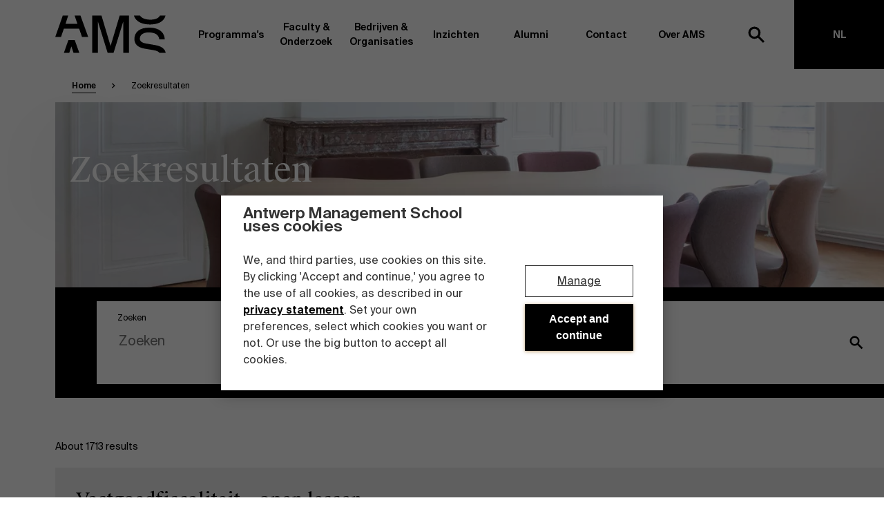

--- FILE ---
content_type: text/html; charset=UTF-8
request_url: https://www.antwerpmanagementschool.be/nl/zoeken/p59
body_size: 21125
content:


    
<!DOCTYPE html>
<!--[if IE 7]> <html class="no-js lt-ie8 lt-ie9 lt-ie10" lang="nl"> <![endif]-->
<!--[if IE 8]> <html class="no-js lt-ie9 lt-ie10" lang="nl"> <![endif]-->
<!--[if IE 9]> <html class="no-js lt-ie10" lang="nl"> <![endif]-->
<!--[if gt IE 9]><!-->
	<html
	lang="nl" class="no-js"> <!--<![endif]-->
	<head>
		<meta charset="utf-8"/>
		<meta content="text/html; charset=utf-8" http-equiv="content-type"/>
		<meta content="width=device-width, initial-scale=1" name="viewport">

		<meta name="loadforge-site-verification" content="cbf342d0263e7608fed995d94b85c70916a5c9ce9f311200d362fe77bcd45c0a5502e4bcf867a988ac0b1b15ad6743b7b9e516390bd0265820e66818ed96c72f"/>
		<link rel="home" href="https://www.antwerpmanagementschool.be/nl/"/>

		<link rel="apple-touch-icon" sizes="180x180" href="/assets/favicon/apple-touch-icon.png">
<link rel="icon" type="image/png" sizes="32x32" href="/assets/favicon/favicon-32x32.png">
<link rel="icon" type="image/png" sizes="16x16" href="/assets/favicon/favicon-16x16.png">
<link rel="manifest" href="/assets/favicon/site.webmanifest">
<link rel="mask-icon" href="/assets/favicon/safari-pinned-tab.svg" color="#000000">
<meta name="msapplication-TileColor" content="#ffffff">
<meta name="theme-color" content="#ffffff">


		<script>
			(function (H) {
H.className = H.className.replace(/\bno-js\b/, 'js')
})(document.documentElement)
		</script>

                            <link rel="preload" href="https://www.antwerpmanagementschool.be/build/assets/main-ccf862f8.css" as="style">
            <link rel="stylesheet" href="https://www.antwerpmanagementschool.be/build/assets/main-ccf862f8.css">
        
						
		<!-- Google Consent Mode -->
			<script data-cookieconsent="ignore">
                window.dataLayerPhase = "Not set";
				window.dataLayer = window.dataLayer || [];

                dataLayer.push({
                    event: "page_view",
                    content_group: "search",
                    language: "NL",
                    phase: window.dataLayerPhase,
                });

                function gtag() {
                    dataLayer.push(arguments);
                }

                gtag("consent", "default", {
                    ad_storage: "denied",
                    analytics_storage: "denied",
                    functionality_storage: "denied",
                    personalization_storage: "denied",
                    security_storage: "granted",
                    wait_for_update: 2000
                });

                gtag("set", "ads_data_redaction", true);
			</script>
	<title>Zoekresultaten</title>
<script></script>
<script data-cookieconsent="ignore">
window.dataLayer = window.dataLayer || [
  ];
(function(w,d,s,l,i){w[l]=w[l]||[];w[l].push({'gtm.start':new Date().getTime(),event:'gtm.js'});var f=d.getElementsByTagName(s)[0],j=d.createElement(s),dl=l!='dataLayer'?'&l='+l:'';j.async=true;j.src='https://www.googletagmanager.com/gtm.js?id='+i+dl;f.parentNode.insertBefore(j,f);})(window,document,'script','dataLayer','GTM-W7WX88');
</script><meta name="generator" content="SEOmatic">
<meta name="keywords" content="zoekresultaten">
<meta name="description" content="Zoekresultaten">
<meta name="referrer" content="strict-origin-when-cross-origin">
<meta name="robots" content="noindex">
<meta content="214162758596406" property="fb:profile_id">
<meta content="nl" property="og:locale">
<meta content="Antwerp Management School" property="og:site_name">
<meta content="website" property="og:type">
<meta content="https://www.antwerpmanagementschool.be/nl/zoeken/p59" property="og:url">
<meta content="Zoekresultaten" property="og:title">
<meta content="Zoekresultaten" property="og:description">
<meta content="https://ams-production-bucket.s3.eu-west-3.amazonaws.com/uploads/all/_1200x630_crop_center-center_82_none/search-results.jpg?mtime=1651823333" property="og:image">
<meta content="1200" property="og:image:width">
<meta content="630" property="og:image:height">
<meta content="Zoekresultaten" property="og:image:alt">
<meta name="twitter:card" content="summary_large_image">
<meta name="twitter:site" content="@AntwMgtSchool">
<meta name="twitter:creator" content="@AntwMgtSchool">
<meta name="twitter:title" content="Zoekresultaten">
<meta name="twitter:description" content="Zoekresultaten">
<meta name="twitter:image" content="https://ams-production-bucket.s3.eu-west-3.amazonaws.com/uploads/all/_800x418_crop_center-center_82_none/search-results.jpg?mtime=1651823333">
<meta name="twitter:image:width" content="800">
<meta name="twitter:image:height" content="418">
<meta name="twitter:image:alt" content="Zoekresultaten">
<link href="https://www.antwerpmanagementschool.be/nl" rel="home">
<link href="https://www.antwerpmanagementschool.be/nl/zoeken/p58" rel="prev">
<link href="https://www.antwerpmanagementschool.be/nl/zoeken/p60" rel="next">
<script type="text/javascript" id="Cookiebot" src="https://consent.cookiebot.com/uc.js" data-cbid="51482fdf-f7f2-498b-bbc9-5676b3385b6a" data-blockingmode="auto" defer></script></head>

				
	<body class="search u-entry-color-"><noscript><iframe src="https://www.googletagmanager.com/ns.html?id=GTM-W7WX88"
height="0" width="0" style="display:none;visibility:hidden"></iframe></noscript>

						
				<div style="height: 0; width: 0; position: absolute; visibility: hidden">
  <!-- inject:svg --><svg xmlns="http://www.w3.org/2000/svg"><symbol id="icon-arrow" viewBox="0 0 12 19"><path d="M1.992 0l9.464 9.488L1.992 19 0 16.936l6.104-5.96 1.48-1.5-1.408-1.38L0 2.064z"/></symbol><symbol id="icon-button-arrow" viewBox="0 0 25 21"><path d="M14.208 20.344l9.952-9.952L14.208.44l-1.28 1.248 7.776 7.776H.448v1.856h20.256l-7.808 7.776z" fill="currentColor"/></symbol><symbol id="icon-linkedin" viewBox="0 0 32 32"><path d="M31.71 31.963h-6.567V21.58c0-2.475-.045-5.66-3.415-5.66-3.42 0-3.944 2.697-3.944 5.481v10.562h-6.566v-21.35h6.303v2.917h.088c.877-1.678 3.021-3.448 6.218-3.448 6.655 0 7.884 4.422 7.884 10.17v11.711zM3.812 7.694C1.705 7.694 0 5.97 0 3.846 0 1.724 1.705 0 3.811 0 5.912 0 7.62 1.724 7.62 3.846c0 2.124-1.708 3.848-3.809 3.848zM.524 31.964h6.572V10.612H.524v21.35z" fill="currentColor" fill-rule="evenodd"/></symbol>
  <symbol id="icon-close" viewBox="0 0 12 12" fill="none" xmlns="http://www.w3.org/2000/svg">
	<rect x="9.53564" y="1.05029" width="2" height="12" transform="rotate(45 9.53564 1.05029)" fill="black"/>
	<rect x="1.05029" y="2.4646" width="2" height="12" transform="rotate(-45 1.05029 2.4646)" fill="black"/>
</symbol>
<symbol id="icon-search" viewBox="0 0 24 24"><g fill="none" fill-rule="evenodd" stroke="currentColor" stroke-width="3"><circle cx="9" cy="9" r="7"/><path d="M15 15l6 6" stroke-linecap="square"/></g></symbol><symbol id="logo-a" viewBox="0 0 469.57 519.74"><g data-name="Layer 2"><path d="M229.59 89.16l86.34 247.21H146.54zM187.62 0l-79.93 221h-.19L69.8 325.77 0 519.74h82.51l39.84-114.33h218.47l40.55 114.33h88.2l-82.71-224.2L359.37 221h-.15l-82-221z" fill="#fff" data-name="Layer 1"/></g></symbol><symbol id="logo-full" viewBox="0 0 431 80"><path d="M279.698 71.776c1.75.334 3.778.95 3.778 2.876 0 1.797-1.75 2.799-3.93 2.799-2.561 0-4.135-1.284-4.717-3.826h-3.17c.406 4.108 3.347 6.495 7.734 6.495 3.626 0 7.303-1.9 7.303-5.673 0-3.723-3.068-4.956-6.288-5.572l-2.257-.437c-1.598-.308-2.74-1.026-2.74-2.464 0-1.823 2.106-2.465 3.525-2.465 1.827 0 3.729.616 4.26 2.876h3.12c-.736-3.877-3.55-5.546-7.202-5.546-3.372 0-6.948 1.771-6.948 5.237 0 3.158 2.384 4.648 5.3 5.264l2.232.436zm16.075-6.11c-4.081 0-6.694 3.133-6.694 7.24 0 4.108 2.613 7.214 6.568 7.214 2.917 0 5.731-1.823 6.34-5.057h-2.942c-.406 1.849-1.85 2.515-3.347 2.515-1.776 0-3.5-1.41-3.5-4.698 0-3.26 1.674-4.672 3.575-4.672 1.65 0 2.891 1.026 3.17 2.49h2.942c-.533-3.055-3.12-5.032-6.112-5.032zm11.818-4.494h-3.018v18.615h3.018v-7.343c0-2.49.836-4.288 3.169-4.288s2.587 1.85 2.587 3.698v7.933h3.017V71.11c0-3.287-1.344-5.443-4.64-5.443-1.927 0-3.348.796-4.133 2.233v-6.727zm14.377 11.734c0-3.184 1.674-4.75 3.601-4.75s3.6 1.566 3.6 4.75c0 3.21-1.673 4.724-3.6 4.724s-3.601-1.514-3.601-4.724zm3.601-7.24c-3.323 0-6.72 2.259-6.72 7.24 0 5.007 3.397 7.214 6.72 7.214 3.321 0 6.72-2.207 6.72-7.214 0-4.981-3.399-7.24-6.72-7.24zm11.816 7.24c0-3.184 1.673-4.75 3.601-4.75 1.927 0 3.6 1.566 3.6 4.75 0 3.21-1.673 4.724-3.6 4.724-1.928 0-3.6-1.514-3.6-4.724zm3.601-7.24c-3.322 0-6.72 2.259-6.72 7.24 0 5.007 3.398 7.214 6.72 7.214 3.322 0 6.72-2.207 6.72-7.214 0-4.981-3.398-7.24-6.72-7.24zm9.458 14.12h3.018V61.172h-3.018v18.614zM283.932 49.2l4.666-15.07V49.2h3.144V30.586h-4.996l-4.437 14.84-4.463-14.84h-4.996V49.2h3.145V34.13l4.665 15.07h3.272zm20.058-5.443c0 2.362-1.318 3.492-3.55 3.492-1.521 0-2.51-.719-2.51-1.925 0-1.567 1.775-2.209 6.06-2.619v1.052zm-4.21 5.777c2.028 0 3.602-.693 4.489-2.208.076.95.152 1.284.254 1.874h2.763c-.279-1.155-.405-2.978-.405-4.724 0-1.258.05-2.9.05-3.568.076-4.416-2.485-5.931-5.756-5.931-3.296 0-5.604 1.951-5.807 4.75h2.967c.076-1.67 1.218-2.491 2.738-2.491 1.522 0 2.841.719 2.841 3.082v.256c-4.97.539-9.18 1.36-9.18 4.826 0 2.517 2.08 4.134 5.046 4.134zm13.464-14.147h-3.017V49.2h3.017v-7.343c0-2.49.838-4.288 3.17-4.288 2.334 0 2.587 1.85 2.587 3.698V49.2h3.018v-8.678c0-3.286-1.344-5.443-4.64-5.443-1.928 0-3.347.796-4.135 2.234v-1.926zm20.616 8.37c0 2.362-1.318 3.492-3.55 3.492-1.522 0-2.51-.719-2.51-1.925 0-1.567 1.775-2.209 6.06-2.619v1.052zm-4.209 5.777c2.029 0 3.601-.693 4.488-2.208.076.95.152 1.284.254 1.874h2.764c-.279-1.155-.405-2.978-.405-4.724 0-1.258.05-2.9.05-3.568.076-4.416-2.486-5.931-5.756-5.931-3.297 0-5.604 1.951-5.807 4.75h2.967c.076-1.67 1.216-2.491 2.739-2.491 1.52 0 2.84.719 2.84 3.082v.256c-4.971.539-9.18 1.36-9.18 4.826 0 2.517 2.08 4.134 5.046 4.134zm19.5-12.298c-.812-1.361-2.232-2.157-4.058-2.157-3.245 0-5.933 2.62-5.933 6.932 0 4.314 2.688 6.958 5.933 6.958 1.826 0 3.246-.795 4.058-2.157v1.618c0 .899-.178 1.746-.684 2.337-.508.616-1.37 1.001-2.715 1.001-1.824 0-2.636-.513-2.915-1.823h-2.992c.48 3.03 2.84 4.236 5.831 4.236 2.13 0 3.754-.461 4.844-1.489 1.09-1.027 1.648-2.644 1.648-4.878V35.387h-3.017v1.849zm.126 4.775c0 3.107-1.571 4.545-3.525 4.545-2.028 0-3.448-1.669-3.448-4.545 0-2.772 1.42-4.492 3.448-4.492 1.954 0 3.525 1.411 3.525 4.492zm18.842 1.156c.278-4.621-2.359-8.088-6.543-8.088-3.854 0-6.694 2.953-6.694 7.113 0 3.979 2.51 7.342 6.897 7.342 3.5 0 5.578-2.26 6.187-4.467H365c-.532 1.31-1.75 1.926-3.347 1.926-1.724 0-3.499-1.258-3.702-3.826h10.169zm-6.543-5.7c1.775 0 3.397 1.31 3.474 3.467h-7.1c.278-2.594 2.206-3.467 3.626-3.467zm12.298 4.39c0-2.49.761-4.288 2.992-4.288 2.232 0 2.41 1.85 2.41 3.698V49.2h3.017v-7.343c0-2.49.761-4.288 2.992-4.288 2.232 0 2.409 1.85 2.409 3.698V49.2h3.017v-8.678c0-3.286-1.217-5.443-4.462-5.443-1.699 0-3.246.694-4.438 2.44-.633-1.541-1.851-2.44-3.98-2.44-1.826 0-3.17.796-3.957 2.234v-1.926h-3.017V49.2h3.017v-7.343zm32.56 1.31c.278-4.621-2.359-8.088-6.543-8.088-3.854 0-6.695 2.953-6.695 7.113 0 3.979 2.511 7.342 6.899 7.342 3.499 0 5.577-2.26 6.186-4.467h-2.967c-.532 1.31-1.75 1.926-3.347 1.926-1.723 0-3.499-1.258-3.702-3.826h10.168zm-6.543-5.7c1.776 0 3.398 1.31 3.474 3.467h-7.1c.28-2.594 2.206-3.467 3.626-3.467zm12.299-2.08h-3.017V49.2h3.017v-7.343c0-2.49.837-4.288 3.169-4.288 2.333 0 2.587 1.85 2.587 3.698V49.2h3.018v-8.678c0-3.286-1.344-5.443-4.64-5.443-1.928 0-3.348.796-4.134 2.234v-1.926zm12.602 0h-2.028v2.208h2.028v7.985c0 2.825.584 3.62 3.5 3.62h2.231v-2.336h-1.09c-1.293 0-1.623-.334-1.623-1.746v-7.523h2.739v-2.208h-2.739v-3.645h-3.018v3.645zM271 18.614h3.296l1.42-4.133h7.456l1.444 4.133h3.525L281.244 0h-3.397L271 18.614zm8.418-14.84l2.79 7.985h-5.553l2.763-7.985zM293.111 4.8h-3.017v13.813h3.017V11.27c0-2.49.837-4.288 3.17-4.288s2.587 1.849 2.587 3.698v7.933h3.017V9.936c0-3.286-1.343-5.443-4.64-5.443-1.927 0-3.347.796-4.134 2.234V4.8zm12.603 0h-2.028v2.208h2.028v7.985c0 2.824.583 3.62 3.5 3.62h2.231v-2.337h-1.09c-1.294 0-1.624-.333-1.624-1.745V7.009h2.74V4.801h-2.74V1.155h-3.017v3.646zm12.146 9.808L315.857 4.8h-3.271l3.626 13.813h2.865l2.689-10.218 2.687 10.218h2.865L330.945 4.8h-3.271l-2.004 9.808-2.358-9.808h-3.119l-2.333 9.808zm27.487-2.029c.28-4.62-2.358-8.087-6.542-8.087-3.853 0-6.694 2.952-6.694 7.112 0 3.98 2.51 7.343 6.898 7.343 3.499 0 5.578-2.26 6.187-4.467h-2.967c-.533 1.309-1.75 1.925-3.348 1.925-1.723 0-3.5-1.258-3.702-3.826h10.168zm-6.542-5.7c1.775 0 3.399 1.31 3.474 3.467h-7.1c.28-2.593 2.207-3.466 3.626-3.466zm16.736-2.053a7.96 7.96 0 00-.785-.052c-1.65.026-2.967.95-3.702 2.49V4.802h-2.967v13.813h3.018v-7.24c0-2.773 1.09-3.544 2.992-3.544.456 0 .937.026 1.444.078V4.827zm5.046 6.88c0-3.183 1.522-4.724 3.525-4.724 2.13 0 3.373 1.772 3.373 4.725 0 2.978-1.242 4.75-3.373 4.75-2.003 0-3.525-1.567-3.525-4.75zm-2.89-6.906v18.306h3.017V16.79c.812 1.36 2.232 2.157 4.058 2.157 3.346 0 5.857-2.799 5.857-7.24 0-4.39-2.51-7.215-5.857-7.215-1.826 0-3.246.796-4.058 2.157V4.8h-3.017zM16.173 0L0 45.869h12.415l5.993-17.556H51.28l6.1 17.556h13.272L54.072 0h-12.56l6.021 17.712H22.048L27.84 0H16.173zm2.358 80h11.496l4.516-13.808L39.238 80h12.418l-9.942-27.5H28.228L18.531 80zM79.394 0v80h12.092V12.644L112.326 80h12.74l20.838-67.356V80h12.093V0h-19.775l-19.527 65.315L99.169 0H79.394zm157.159 0h-11.975c-2.666 5.705-10.22 8.834-20.189 8.834-8.783 0-18.27-2.027-22.75-8.834h-13.002c4.48 14.65 19.888 19.159 34.869 19.159 13.872 0 29.334-4.451 33.047-19.159zm-55.121 49.354c0-9.427 9.712-13.13 18.321-13.13 18.874 0 22.406 8.53 23.4 14.812h11.7c-1.105-19.303-17.77-25.138-33.554-25.138-20.198 0-31.567 9.764-31.567 24.354 0 15.599 14.017 19.414 23.399 20.986l17.88 3.03c5.898 1.024 10.304 2.694 12.686 5.732H237c-2.505-13.038-17.676-15.7-23.339-16.73l-19.315-3.367c-9.713-1.684-12.914-5.611-12.914-10.549z" fill-rule="evenodd"/></symbol><symbol id="logo-m" viewBox="0 0 525 521"><g data-name="Layer 2"><path fill="#fff" d="M0 0v521h80.77V82.35L219.95 521h85.09L444.23 82.35V521H525V0H392.92L262.5 425.36 132.08 0H0z" data-name="Layer 1"/></g></symbol><symbol id="logo-s" viewBox="0 0 463.99 529"><g data-name="Layer 2"><path d="M457.29 337.74c-26.36-70.27-115.71-85.75-150.7-92L177.67 223.6c-64.83-11.07-86.19-36.9-86.19-69.37 0-62 64.83-86.34 122.29-86.34 126 0 149.55 56.08 156.17 97.41H448C440.66 38.37 329.43 0 224.08 0 89.27 0 13.39 64.2 13.39 160.13c0 102.58 93.56 127.66 156.17 138l119.34 19.93c36.52 6.25 64.46 16.15 81 33.51 6.18 6.65 12.36 16.28 12.36 28.24 0 19.69-8 32.4-11.24 36.79-22.57 28.88-68.32 44.52-126.32 44.52-55.13 0-114.39-11.8-146.13-50.42-17.68-23.7-17.81-54.95-17.81-54.95H.65c-5.15 42.84 22.15 84 22.15 84 42 67.32 130.07 89.23 216 89.23 88.63 0 187-26.82 217-114s7.5-20.77 8.18-40.92c.65-18.75-6.66-36.38-6.66-36.38" fill="#fff" data-name="Layer 1"/></g></symbol><symbol id="logo" viewBox="0 0 237 80"><path d="M16.173 0L0 45.869h12.415l5.993-17.556H51.28l6.1 17.556h13.272L54.072 0h-12.56l6.021 17.712H22.048L27.84 0H16.173zm2.358 80h11.496l4.516-13.808L39.238 80h12.418l-9.942-27.5H28.228L18.531 80zM79.394 0v80h12.092V12.644L112.326 80h12.74l20.838-67.356V80h12.093V0h-19.775l-19.527 65.315L99.169 0H79.394zm157.159 0h-11.975c-2.666 5.705-10.22 8.834-20.189 8.834-8.783 0-18.27-2.027-22.75-8.834h-13.002c4.48 14.65 19.888 19.159 34.869 19.159 13.872 0 29.334-4.451 33.047-19.159zm-55.121 49.354c0-9.427 9.712-13.13 18.321-13.13 18.874 0 22.406 8.53 23.4 14.812h11.7c-1.105-19.303-17.77-25.138-33.554-25.138-20.198 0-31.567 9.764-31.567 24.354 0 15.599 14.017 19.414 23.399 20.986l17.88 3.03c5.898 1.024 10.304 2.694 12.686 5.732H237c-2.505-13.038-17.676-15.7-23.339-16.73l-19.315-3.367c-9.713-1.684-12.914-5.611-12.914-10.549z" fill="currentColor" fill-rule="evenodd"/></symbol>
<symbol id="icon-info" viewBox="0 0 20 20" width="100%"><title>Icon info</title><path d="M9.16669 14.1665H10.8334V9.1665H9.16669V14.1665ZM10 1.6665C5.39585 1.6665 1.66669 5.39567 1.66669 9.99984C1.66669 14.604 5.39585 18.3332 10 18.3332C14.6042 18.3332 18.3334 14.604 18.3334 9.99984C18.3334 5.39567 14.6042 1.6665 10 1.6665ZM10 16.6665C6.32502 16.6665 3.33335 13.6748 3.33335 9.99984C3.33335 6.32484 6.32502 3.33317 10 3.33317C13.675 3.33317 16.6667 6.32484 16.6667 9.99984C16.6667 13.6748 13.675 16.6665 10 16.6665ZM9.16669 7.49984H10.8334V5.83317H9.16669V7.49984Z" fill="currentColor"/></symbol>
</svg><!-- endinject -->
</div>


				
<!--[if lt IE 10]>
<div class="o-box c-browser-warning">
        <p>Your current webbrowser is outdated. Update your browser.</p>
    </div>

<![endif]-->

<div class="o-box c-browser-warning | js-browser-warning" style="display: none;">
            <p>Your current webbrowser is outdated. Update your browser.</p>
    </div>

<script>
if (navigator.userAgent.indexOf("MSIE 10") > -1) {
    var browserWarning = document.querySelector('.js-browser-warning')
    browserWarning.style.display = 'block';
}
</script>


				
		
				
		

<header class="c-header " id="js-header">
    <div class="o-content-wrapper u-position-relative">
        <!-- Meta navigation -->
        
        


                    <div class="c-header__content u-15/16 u-push-1/16 u-1/1@desktop_1920 u-push-none@desktop_1920">
                <div class="c-header__main">
                    <div class="c-header__brand">
                        <a href="https://www.antwerpmanagementschool.be/nl/" aria-label="AMS">
                            <svg class="c-header__logo is-desktop">
                                <use xmlns:xlink="http://www.w3.org/1999/xlink" xlink:href="#logo-full"></use>
                            </svg>

                            <svg class="c-header__logo is-mobile">
                                <use xmlns:xlink="http://www.w3.org/1999/xlink" xlink:href="#logo"></use>
                            </svg>
                        </a>
                    </div>
                </div>

                <div class="c-header__nav" id="js-header-nav">
                    
<nav class="c-nav js-nav-menu" id="js-nav-menu" aria-hidden="true" aria-labelledby="js-nav-toggle" role="navigation">
    <ul class="c-nav__list">
                                        <li class="c-nav__item">
        <a  class="js-nav-link c-nav__link  js-has-subnav " href="https://www.antwerpmanagementschool.be/nl/programma" title="Programma&#039;s" data-subnav="Programma&#039;s">
            Programma&#039;s
                            <svg class="u-margin-left-auto u-hidden@desktop" style="width: 20px; height: 17px;">
                    <use xmlns:xlink="http://www.w3.org/1999/xlink" xlink:href="#icon-button-arrow"></use>
                </svg>
                    </a>

                                                    <div class="c-subnav c-subnav--programs-2021 js-subnav js-equal-height-title u-bg-white/" data-subnav="programs">
    
<div class="u-hidden u-show@desktop u-1/1" x-data="{ activeSubnav: null }" @close-subnav.window="activeSubnav = null">
    <a class="c-subnav__close js-subnav-close" href="#">
        Sluiten
    </a>

    <div class="o-flex u-overflow-hidden">
        <div class="u-1/4 u-height-nav-content u-overflow-auto u-z-1 u-position-relative">
            <div class="js-subnav-content">
                                    
                    <button
                        class="c-btn c-btn--subnav-programs u-bg-blue u-1/1"
                        :class="activeSubnav === '1058177' ? 'is-active' : ''"
                        @click="activeSubnav = '1058177'"
                        @mouseenter="activeSubnav = '1058177'"
                    >
                                                <span class="c-btn__text">
                                                    Full-time programma&#039;s
                                                </span>

                        <span class="c-btn__arrow" data-pos="left">
    <svg>
        <use xmlns:xlink="http://www.w3.org/1999/xlink" xlink:href="#icon-button-arrow"></use>
    </svg>
</span>

<span class="c-btn__arrow" data-pos="right">
    <svg>
        <use xmlns:xlink="http://www.w3.org/1999/xlink" xlink:href="#icon-button-arrow"></use>
    </svg>
</span>                    </button>
                                    
                    <button
                        class="c-btn c-btn--subnav-programs u-bg-lavender u-1/1"
                        :class="activeSubnav === '1058189' ? 'is-active' : ''"
                        @click="activeSubnav = '1058189'"
                        @mouseenter="activeSubnav = '1058189'"
                    >
                                                <span class="c-btn__text">
                                                    Part-time programma&#039;s
                                                </span>

                        <span class="c-btn__arrow" data-pos="left">
    <svg>
        <use xmlns:xlink="http://www.w3.org/1999/xlink" xlink:href="#icon-button-arrow"></use>
    </svg>
</span>

<span class="c-btn__arrow" data-pos="right">
    <svg>
        <use xmlns:xlink="http://www.w3.org/1999/xlink" xlink:href="#icon-button-arrow"></use>
    </svg>
</span>                    </button>
                                    
                    <button
                        class="c-btn c-btn--subnav-programs u-bg-grey-light u-1/1"
                        :class="activeSubnav === '1058230' ? 'is-active' : ''"
                        @click="activeSubnav = '1058230'"
                        @mouseenter="activeSubnav = '1058230'"
                    >
                                                <span class="c-btn__text">
                                                    Programma&#039;s op maat
                                                </span>

                        <span class="c-btn__arrow" data-pos="left">
    <svg>
        <use xmlns:xlink="http://www.w3.org/1999/xlink" xlink:href="#icon-button-arrow"></use>
    </svg>
</span>

<span class="c-btn__arrow" data-pos="right">
    <svg>
        <use xmlns:xlink="http://www.w3.org/1999/xlink" xlink:href="#icon-button-arrow"></use>
    </svg>
</span>                    </button>
                            </div>

            <span class="js-subnav-bg-black c-subnav__bg u-bg-black"></span>
            <span class="js-subnav-bg-color c-subnav__bg u-bg-white"></span>
        </div>

        <div class="o-flex u-position-relative u-z-1" style="width: calc(75% + 1px);margin-left: -1px;">
            <div class="o-flex o-flex--1 | js-subnav-content">
                                    <div class="o-flex--1" :class="activeSubnav ? 'u-hidden' : 'o-flex'">
                        
                                                        
                                    
        
                                                                        <picture>
                            <source type="image/webp" srcset="https://d3vtxdl4wke3e9.cloudfront.net/uploads/resized/all/2458/boogkeers_190515_074301_3245ac20f14beba482cb8fc852af2df7.webp 480w, https://d3vtxdl4wke3e9.cloudfront.net/uploads/resized/all/2458/boogkeers_190515_074301_4180554c523b52c0cd6023039d7a8a46.webp 735w" />
            
            <img
                src="https://d3vtxdl4wke3e9.cloudfront.net/uploads/resized/all/2458/boogkeers_190515_074301_fe24c5b7d9b6d57724dd798ef924a4a7.jpg"
                alt="Boogkeers"
                class="u-object-fit-cover"
                srcset="https://d3vtxdl4wke3e9.cloudfront.net/uploads/resized/all/2458/boogkeers_190515_074301_6dea9097873a61f331601749c6607f6b.jpg 480w, https://d3vtxdl4wke3e9.cloudfront.net/uploads/resized/all/2458/boogkeers_190515_074301_8a65bfd57d1e0180a120d64b9e0484bf.jpg 735w"
                sizes="(min-width: 1200px) 1200px, 100vw"
                loading="lazy"
                
                                    width="735"
                    height="413"
                            />
        </picture>
                        </div>
                
                                                                            
                    <div
                        class="o-flex u-transition-all u-height-nav-content u-position-absolute u-top-0 u-1/1 u-bg-blue"
                        :class="activeSubnav === '1058177' ? 'u-translate-x-0' : '-u-translate-x-full'"
                    >
                        <div class="u-padding-large u-padding-bottom-none u-overflow-auto o-flex o-flex--column@desktop_1280 u-1/1" style="max-height: min(calc(100% - 100px), 800px);">
                                                            <div class="u-padding-bottom-medium u-padding-right u-1/2 u-1/1@tablet u-width-auto@desktop_1280">
                                    <h3 class="u-margin-bottom u-height-auto">
                                                                                    <a  href="https://www.antwerpmanagementschool.be/nl/programma/opleidingen-voor-pas-afgestudeerden">
                                                Full-time masterprogramma&#039;s
                                            </a>
                                                                            </h3>

                                                                                                                                                    <ul class="o-list-bare">
                                                                                            <li>
                                                    <a  class="e-link--inverted o-flex o-flex--column" href="https://www.antwerpmanagementschool.be/nl/programma/master-management">
                                                        <span class="c-nav__title">
                                                            Management
                                                        </span>
                                                                                                            </a>

                                                    <div class="o-flex o-flex--column o-flex u-margin-top-8 u-padding-left-8">
                                                                                                            </div>

                                                </li>
                                                                                            <li>
                                                    <a  class="e-link--inverted o-flex o-flex--column" href="https://www.antwerpmanagementschool.be/nl/programma/master-global-management">
                                                        <span class="c-nav__title">
                                                            Global Management
                                                        </span>
                                                                                                            </a>

                                                    <div class="o-flex o-flex--column o-flex u-margin-top-8 u-padding-left-8">
                                                                                                            </div>

                                                </li>
                                                                                            <li>
                                                    <a  class="e-link--inverted o-flex o-flex--column" href="https://www.antwerpmanagementschool.be/nl/programma/master-finance-investments">
                                                        <span class="c-nav__title">
                                                            Finance &amp; Investments
                                                        </span>
                                                                                                            </a>

                                                    <div class="o-flex o-flex--column o-flex u-margin-top-8 u-padding-left-8">
                                                                                                            </div>

                                                </li>
                                                                                            <li>
                                                    <a  class="e-link--inverted o-flex o-flex--column" href="https://www.antwerpmanagementschool.be/nl/programma/master-people-change-management">
                                                        <span class="c-nav__title">
                                                            People &amp; Change Management
                                                        </span>
                                                                                                            </a>

                                                    <div class="o-flex o-flex--column o-flex u-margin-top-8 u-padding-left-8">
                                                                                                            </div>

                                                </li>
                                                                                            <li>
                                                    <a  class="e-link--inverted o-flex o-flex--column" href="https://www.antwerpmanagementschool.be/nl/programma/master-sustainable-innovation-entrepreneurship">
                                                        <span class="c-nav__title">
                                                            Sustainable Innovation &amp; Entrepreneurship
                                                        </span>
                                                                                                            </a>

                                                    <div class="o-flex o-flex--column o-flex u-margin-top-8 u-padding-left-8">
                                                                                                            </div>

                                                </li>
                                                                                            <li>
                                                    <a  class="e-link--inverted o-flex o-flex--column" href="https://www.antwerpmanagementschool.be/nl/programma/master-global-supply-chain-management">
                                                        <span class="c-nav__title">
                                                            Global Supply Chain Management
                                                        </span>
                                                                                                            </a>

                                                    <div class="o-flex o-flex--column o-flex u-margin-top-8 u-padding-left-8">
                                                                                                            </div>

                                                </li>
                                                                                            <li>
                                                    <a  class="e-link--inverted o-flex o-flex--column" href="https://www.antwerpmanagementschool.be/nl/programma/master-maritime-transport-management">
                                                        <span class="c-nav__title">
                                                            Maritime Transport Management
                                                        </span>
                                                                                                            </a>

                                                    <div class="o-flex o-flex--column o-flex u-margin-top-8 u-padding-left-8">
                                                                                                            </div>

                                                </li>
                                                                                            <li>
                                                    <a  class="e-link--inverted o-flex o-flex--column" href="https://www.antwerpmanagementschool.be/nl/programma/master-air-transport-management">
                                                        <span class="c-nav__title">
                                                            Air Transport Management
                                                        </span>
                                                                                                            </a>

                                                    <div class="o-flex o-flex--column o-flex u-margin-top-8 u-padding-left-8">
                                                                                                            </div>

                                                </li>
                                            
                                                                                            <li>
                                                    <a  class="o-inline-flex o-flex--items-center" href="https://www.antwerpmanagementschool.be/nl/programma/opleidingen-voor-pas-afgestudeerden">
                                                        Ontdek meer

                                                        <svg class="u-margin-left-small" style="width: 20px; height: 17px;">
                                                            <use xmlns:xlink="http://www.w3.org/1999/xlink" xlink:href="#icon-button-arrow"></use>
                                                        </svg>
                                                    </a>
                                                </li>
                                                                                    </ul>
                                                                    </div>
                                                    </div>

                                                    <div class="o-flex__bottom-right u-1/1 u-align-right">
                                
    <a href="https://www.antwerpmanagementschool.be/nl/programma/opleidingen-voor-pas-afgestudeerden" target="_self" class="c-btn u-bg-black  " style="padding-top: 0; padding-bottom: 0; height: 100px">
        <span class="c-btn__text">Full-time programma&#039;s</span>
                    <span class="c-btn__arrow" data-pos="left">
    <svg>
        <use xmlns:xlink="http://www.w3.org/1999/xlink" xlink:href="#icon-button-arrow"></use>
    </svg>
</span>

<span class="c-btn__arrow" data-pos="right">
    <svg>
        <use xmlns:xlink="http://www.w3.org/1999/xlink" xlink:href="#icon-button-arrow"></use>
    </svg>
</span>            </a>

                            </div>
                                            </div>
                                                                            
                    <div
                        class="o-flex u-transition-all u-height-nav-content u-position-absolute u-top-0 u-1/1 u-bg-lavender"
                        :class="activeSubnav === '1058189' ? 'u-translate-x-0' : '-u-translate-x-full'"
                    >
                        <div class="u-padding-large u-padding-bottom-none u-overflow-auto o-flex o-flex--column@desktop_1280 u-1/1" style="max-height: min(calc(100% - 100px), 800px);">
                                                            <div class="u-padding-bottom-medium u-padding-right u-1/2 u-1/1@tablet u-width-auto@desktop_1280">
                                    <h3 class="u-margin-bottom u-height-auto">
                                                                                    <a  href="https://www.antwerpmanagementschool.be/nl/programma?type=executive-phd">
                                                PhD
                                            </a>
                                                                            </h3>

                                                                                                                                                    <ul class="o-list-bare">
                                                                                            <li>
                                                    <a  class="e-link--inverted o-flex o-flex--column" href="https://www.antwerpmanagementschool.be/nl/programma/executive-phd-program">
                                                        <span class="c-nav__title">
                                                            PhD program for executives
                                                        </span>
                                                                                                            </a>

                                                    <div class="o-flex o-flex--column o-flex u-margin-top-8 u-padding-left-8">
                                                                                                            </div>

                                                </li>
                                            
                                                                                            <li>
                                                    <a  class="o-inline-flex o-flex--items-center" href="https://www.antwerpmanagementschool.be/nl/programma?type=executive-phd">
                                                        Ontdek meer

                                                        <svg class="u-margin-left-small" style="width: 20px; height: 17px;">
                                                            <use xmlns:xlink="http://www.w3.org/1999/xlink" xlink:href="#icon-button-arrow"></use>
                                                        </svg>
                                                    </a>
                                                </li>
                                                                                    </ul>
                                                                    </div>
                                                            <div class="u-padding-bottom-medium u-padding-right u-1/2 u-1/1@tablet u-width-auto@desktop_1280">
                                    <h3 class="u-margin-bottom u-height-auto">
                                                                                    <a  href="https://www.antwerpmanagementschool.be/nl/programma?type=executive-master">
                                                Executive Masters
                                            </a>
                                                                            </h3>

                                                                                                                                                    <ul class="o-list-bare">
                                                                                            <li>
                                                    <a  class="e-link--inverted o-flex o-flex--column" href="https://www.antwerpmanagementschool.be/nl/programma/executive-mba">
                                                        <span class="c-nav__title">
                                                            Executive Master in Business Administration
                                                        </span>
                                                                                                            </a>

                                                    <div class="o-flex o-flex--column o-flex u-margin-top-8 u-padding-left-8">
                                                                                                            </div>

                                                </li>
                                                                                            <li>
                                                    <a  class="e-link--inverted o-flex o-flex--column" href="https://www.antwerpmanagementschool.be/nl/programma/executive-master-public-governance-leadership">
                                                        <span class="c-nav__title">
                                                            Executive Master in Public Governance &amp; Leadership
                                                        </span>
                                                                                                            </a>

                                                    <div class="o-flex o-flex--column o-flex u-margin-top-8 u-padding-left-8">
                                                                                                            </div>

                                                </li>
                                                                                            <li>
                                                    <a  class="e-link--inverted o-flex o-flex--column" href="https://www.antwerpmanagementschool.be/nl/programma/executive-master-vastgoedmanagement">
                                                        <span class="c-nav__title">
                                                            Executive Master in Real Estate Management
                                                        </span>
                                                                                                            </a>

                                                    <div class="o-flex o-flex--column o-flex u-margin-top-8 u-padding-left-8">
                                                                                                            </div>

                                                </li>
                                                                                            <li>
                                                    <a  class="e-link--inverted o-flex o-flex--column" href="https://www.antwerpmanagementschool.be/nl/programma/executive-master-digital-leadership-transformation">
                                                        <span class="c-nav__title">
                                                            Executive Master in Digital Leadership &amp; Transformation
                                                        </span>
                                                                                                            </a>

                                                    <div class="o-flex o-flex--column o-flex u-margin-top-8 u-padding-left-8">
                                                                                                                    <div class="nested-child">
                                                                <span class="c-nav__icon"></span>
                                                                <a  class="e-link--inverted" href="https://www.antwerpmanagementschool.be/nl/programma/executive-master-digital-leadership-transformation/major-enterprise-it-architecture">
                                                                    <span class="c-nav__title-nested">
                                                                        Major Enterprise IT Architecture
                                                                    </span>
                                                                                                                                    </a>
                                                            </div>
                                                                                                                    <div class="nested-child">
                                                                <span class="c-nav__icon"></span>
                                                                <a  class="e-link--inverted" href="https://www.antwerpmanagementschool.be/nl/programma/executive-master-digital-leadership-transformation/major-it-risk-and-cyber-security-management">
                                                                    <span class="c-nav__title-nested">
                                                                        Major IT Risk &amp; Cyber Security Management
                                                                    </span>
                                                                                                                                    </a>
                                                            </div>
                                                                                                                    <div class="nested-child">
                                                                <span class="c-nav__icon"></span>
                                                                <a  class="e-link--inverted" href="https://www.antwerpmanagementschool.be/nl/programma/executive-master-digital-leadership-transformation/major-it-audit-and-assurance">
                                                                    <span class="c-nav__title-nested">
                                                                        Major IT Audit &amp; Assurance
                                                                    </span>
                                                                                                                                    </a>
                                                            </div>
                                                                                                                    <div class="nested-child">
                                                                <span class="c-nav__icon"></span>
                                                                <a  class="e-link--inverted" href="https://www.antwerpmanagementschool.be/nl/programma/executive-master-digital-leadership-transformation/major-it-management">
                                                                    <span class="c-nav__title-nested">
                                                                        Major IT Management
                                                                    </span>
                                                                                                                                    </a>
                                                            </div>
                                                                                                            </div>

                                                </li>
                                            
                                                                                            <li>
                                                    <a  class="o-inline-flex o-flex--items-center" href="https://www.antwerpmanagementschool.be/nl/programma?type=executive-master">
                                                        Ontdek meer

                                                        <svg class="u-margin-left-small" style="width: 20px; height: 17px;">
                                                            <use xmlns:xlink="http://www.w3.org/1999/xlink" xlink:href="#icon-button-arrow"></use>
                                                        </svg>
                                                    </a>
                                                </li>
                                                                                    </ul>
                                                                    </div>
                                                            <div class="u-padding-bottom-medium u-padding-right u-1/2 u-1/1@tablet u-width-auto@desktop_1280">
                                    <h3 class="u-margin-bottom u-height-auto">
                                                                                    <a  href="https://www.antwerpmanagementschool.be/nl/programma?type=master-class">
                                                Masterclasses
                                            </a>
                                                                            </h3>

                                                                                                                                                    <ul class="o-list-bare">
                                                                                            <li>
                                                    <a  class="e-link--inverted o-flex o-flex--column" href="https://www.antwerpmanagementschool.be/nl/programma/digitale-transformatie">
                                                        <span class="c-nav__title">
                                                            Digital &amp; IT
                                                        </span>
                                                                                                            </a>

                                                    <div class="o-flex o-flex--column o-flex u-margin-top-8 u-padding-left-8">
                                                                                                            </div>

                                                </li>
                                                                                            <li>
                                                    <a  class="e-link--inverted o-flex o-flex--column" href="https://www.antwerpmanagementschool.be/nl/programma/financieën">
                                                        <span class="c-nav__title">
                                                            Financiën
                                                        </span>
                                                                                                            </a>

                                                    <div class="o-flex o-flex--column o-flex u-margin-top-8 u-padding-left-8">
                                                                                                            </div>

                                                </li>
                                                                                            <li>
                                                    <a  class="e-link--inverted o-flex o-flex--column" href="https://www.antwerpmanagementschool.be/nl/programma/human-resources">
                                                        <span class="c-nav__title">
                                                            Human Resources
                                                        </span>
                                                                                                            </a>

                                                    <div class="o-flex o-flex--column o-flex u-margin-top-8 u-padding-left-8">
                                                                                                            </div>

                                                </li>
                                                                                            <li>
                                                    <a  class="e-link--inverted o-flex o-flex--column" href="https://www.antwerpmanagementschool.be/nl/programma/leading-organizational-transformation">
                                                        <span class="c-nav__title">
                                                            Leiderschap
                                                        </span>
                                                                                                            </a>

                                                    <div class="o-flex o-flex--column o-flex u-margin-top-8 u-padding-left-8">
                                                                                                            </div>

                                                </li>
                                                                                            <li>
                                                    <a  class="e-link--inverted o-flex o-flex--column" href="https://www.antwerpmanagementschool.be/nl/programma/publieke-sector-social-profit">
                                                        <span class="c-nav__title">
                                                            Publieke &amp; Social Profit Sector
                                                        </span>
                                                                                                            </a>

                                                    <div class="o-flex o-flex--column o-flex u-margin-top-8 u-padding-left-8">
                                                                                                            </div>

                                                </li>
                                                                                            <li>
                                                    <a  class="e-link--inverted o-flex o-flex--column" href="https://www.antwerpmanagementschool.be/nl/programma/vastgoed">
                                                        <span class="c-nav__title">
                                                            Vastgoed
                                                        </span>
                                                                                                            </a>

                                                    <div class="o-flex o-flex--column o-flex u-margin-top-8 u-padding-left-8">
                                                                                                            </div>

                                                </li>
                                                                                            <li>
                                                    <a  class="e-link--inverted o-flex o-flex--column" href="https://www.antwerpmanagementschool.be/nl/programma/strategie-innovatie">
                                                        <span class="c-nav__title">
                                                            Strategie &amp; Innovatie
                                                        </span>
                                                                                                            </a>

                                                    <div class="o-flex o-flex--column o-flex u-margin-top-8 u-padding-left-8">
                                                                                                            </div>

                                                </li>
                                                                                            <li>
                                                    <a  class="e-link--inverted o-flex o-flex--column" href="https://www.antwerpmanagementschool.be/nl/programma/supply-chain">
                                                        <span class="c-nav__title">
                                                            Supply Chain
                                                        </span>
                                                                                                            </a>

                                                    <div class="o-flex o-flex--column o-flex u-margin-top-8 u-padding-left-8">
                                                                                                            </div>

                                                </li>
                                                                                            <li>
                                                    <a  class="e-link--inverted o-flex o-flex--column" href="https://www.antwerpmanagementschool.be/nl/programma/duurzame-transformatie">
                                                        <span class="c-nav__title">
                                                            Sustainable Transformation
                                                        </span>
                                                                                                            </a>

                                                    <div class="o-flex o-flex--column o-flex u-margin-top-8 u-padding-left-8">
                                                                                                            </div>

                                                </li>
                                            
                                                                                            <li>
                                                    <a  class="o-inline-flex o-flex--items-center" href="https://www.antwerpmanagementschool.be/nl/programma?type=master-class">
                                                        Ontdek meer

                                                        <svg class="u-margin-left-small" style="width: 20px; height: 17px;">
                                                            <use xmlns:xlink="http://www.w3.org/1999/xlink" xlink:href="#icon-button-arrow"></use>
                                                        </svg>
                                                    </a>
                                                </li>
                                                                                    </ul>
                                                                    </div>
                                                    </div>

                                                    <div class="o-flex__bottom-right u-1/1 u-align-right">
                                
    <a href="https://www.antwerpmanagementschool.be/nl/programma/opleidingen-voor-ervaren-professionals" target="_self" class="c-btn u-bg-black  " style="padding-top: 0; padding-bottom: 0; height: 100px">
        <span class="c-btn__text">Part-time programma&#039;s</span>
                    <span class="c-btn__arrow" data-pos="left">
    <svg>
        <use xmlns:xlink="http://www.w3.org/1999/xlink" xlink:href="#icon-button-arrow"></use>
    </svg>
</span>

<span class="c-btn__arrow" data-pos="right">
    <svg>
        <use xmlns:xlink="http://www.w3.org/1999/xlink" xlink:href="#icon-button-arrow"></use>
    </svg>
</span>            </a>

                            </div>
                                            </div>
                                                                            
                    <div
                        class="o-flex u-transition-all u-height-nav-content u-position-absolute u-top-0 u-1/1 u-bg-grey-light"
                        :class="activeSubnav === '1058230' ? 'u-translate-x-0' : '-u-translate-x-full'"
                    >
                        <div class="u-padding-large u-padding-bottom-none u-overflow-auto o-flex o-flex--column@desktop_1280 u-1/1" style="max-height: min(calc(100% - 100px), 800px);">
                                                            <div class="u-padding-bottom-medium u-padding-right u-1/2 u-1/1@tablet u-width-auto@desktop_1280">
                                    <h3 class="u-margin-bottom u-height-auto">
                                                                                    <a  href="https://www.antwerpmanagementschool.be/nl/oplossingen-op-maat">
                                                Ontdek ons aanbod
                                            </a>
                                                                            </h3>

                                                                                                                                                    <ul class="o-list-bare">
                                                                                            <li>
                                                    <a  class="e-link--inverted o-flex o-flex--column" href="https://www.antwerpmanagementschool.be/nl/oplossingen-op-maat/levenslang-leren">
                                                        <span class="c-nav__title">
                                                            Levenslang leren
                                                        </span>
                                                                                                            </a>

                                                    <div class="o-flex o-flex--column o-flex u-margin-top-8 u-padding-left-8">
                                                                                                            </div>

                                                </li>
                                                                                            <li>
                                                    <a  class="e-link--inverted o-flex o-flex--column" href="https://www.antwerpmanagementschool.be/nl/keynotes-workshops">
                                                        <span class="c-nav__title">
                                                            Keynotes en workshops
                                                        </span>
                                                                                                            </a>

                                                    <div class="o-flex o-flex--column o-flex u-margin-top-8 u-padding-left-8">
                                                                                                            </div>

                                                </li>
                                                                                            <li>
                                                    <a  class="e-link--inverted o-flex o-flex--column" href="https://www.antwerpmanagementschool.be/nl/oplossingen-op-maat/leertrajecten-voor-bedrijven">
                                                        <span class="c-nav__title">
                                                            Co-creatie trajecten
                                                        </span>
                                                                                                            </a>

                                                    <div class="o-flex o-flex--column o-flex u-margin-top-8 u-padding-left-8">
                                                                                                            </div>

                                                </li>
                                            
                                                                                            <li>
                                                    <a  class="o-inline-flex o-flex--items-center" href="https://www.antwerpmanagementschool.be/nl/oplossingen-op-maat">
                                                        Ontdek meer

                                                        <svg class="u-margin-left-small" style="width: 20px; height: 17px;">
                                                            <use xmlns:xlink="http://www.w3.org/1999/xlink" xlink:href="#icon-button-arrow"></use>
                                                        </svg>
                                                    </a>
                                                </li>
                                                                                    </ul>
                                                                    </div>
                                                    </div>

                                                    <div class="o-flex__bottom-right u-1/1 u-align-right">
                                
    <a href="https://www.antwerpmanagementschool.be/nl/oplossingen-op-maat/leertrajecten-op-maat" target="_self" class="c-btn u-bg-black  " style="padding-top: 0; padding-bottom: 0; height: 100px">
        <span class="c-btn__text">Programma&#039;s op maat</span>
                    <span class="c-btn__arrow" data-pos="left">
    <svg>
        <use xmlns:xlink="http://www.w3.org/1999/xlink" xlink:href="#icon-button-arrow"></use>
    </svg>
</span>

<span class="c-btn__arrow" data-pos="right">
    <svg>
        <use xmlns:xlink="http://www.w3.org/1999/xlink" xlink:href="#icon-button-arrow"></use>
    </svg>
</span>            </a>

                            </div>
                                            </div>
                            </div>

            <span class="js-subnav-bg-black c-subnav__bg u-bg-black" style="left: 1px;"></span>
        </div>
    </div>
</div>

    



<div
    x-data="main.MobileProgramsSubnavigation"
    @close-subnav.window="reset"
    class="u-hidden@desktop u-position-relative u-1/1"
>
    <div class="u-1/1 u-position-relative/ u-height-nav-content u-overflow-x-hidden u-overflow-y-auto | js-nav-screen js-subnav-content">
        <button class="c-btn c-btn--back c-btn--subnav-programs u-1/1 u-bg-black | js-subnav-close">
            <span class="c-btn__text">
                Programma&#039;s
            </span>

            <span class="c-btn__arrow" data-pos="left">
    <svg>
        <use xmlns:xlink="http://www.w3.org/1999/xlink" xlink:href="#icon-button-arrow"></use>
    </svg>
</span>

<span class="c-btn__arrow" data-pos="right">
    <svg>
        <use xmlns:xlink="http://www.w3.org/1999/xlink" xlink:href="#icon-button-arrow"></use>
    </svg>
</span>        </button>

                                                
    <div
        class="u-overflow-x-hidden"
        :class="[
            activeDropdowns.includes('1058448') ? 'u-bg-grey-light' : '',
        ]"
    >
                    
                        
            <button
                class="c-btn c-btn--subnav-programs u-1/1  u-bg-blue"
                @click="activeSubnavs.push(&#039;1058448&#039;)"
            >
                <span
                    class="c-btn__text"
                    :class="[
                        activeDropdowns.includes('1058448') ? 'u-font-medium' : '',
                    ]"
                >
                    Full-time programma&#039;s
                </span>

                                    <span class="c-btn__arrow" data-pos="left">
    <svg>
        <use xmlns:xlink="http://www.w3.org/1999/xlink" xlink:href="#icon-button-arrow"></use>
    </svg>
</span>

<span class="c-btn__arrow" data-pos="right">
    <svg>
        <use xmlns:xlink="http://www.w3.org/1999/xlink" xlink:href="#icon-button-arrow"></use>
    </svg>
</span>                            </button>

                                            
    <ul
        class="o-list-bare u-position-absolute u-top-0 u-left-0 u-1/1 u-z-1 u-height-nav-content u-bg-white u-transition-all | js-nav-screen"
        :class="[
            activeSubnavs.includes('1058448') ? 'u-translate-x-0' : 'u-translate-x-full',
            activeSubnavs[activeSubnavs.length - 1] === '1058448' ? 'u-overflow-x-hidden u-overflow-y-auto' : 'u-overflow-hidden',
        ]"
    >
        <li class="u-margin-bottom-none u-position-sticky u-top-0 u-z-1">
            <button
                class="c-btn c-btn--back c-btn--subnav-programs u-1/1 u-bg-blue"
                @click="activeSubnavs = activeSubnavs.filter(node =&gt; node !== &#039;1058448&#039;) "
            >
                <span class="c-btn__text">
                                            Programma&#039;s
                    
                    Full-time programma&#039;s
                </span>

                <span class="c-btn__arrow" data-pos="left">
    <svg>
        <use xmlns:xlink="http://www.w3.org/1999/xlink" xlink:href="#icon-button-arrow"></use>
    </svg>
</span>

<span class="c-btn__arrow" data-pos="right">
    <svg>
        <use xmlns:xlink="http://www.w3.org/1999/xlink" xlink:href="#icon-button-arrow"></use>
    </svg>
</span>            </button>
        </li>

        
                    <li class="u-margin-bottom-none u-overflow-hidden">
                        
    <div
        class="u-overflow-x-hidden"
        :class="[
            activeDropdowns.includes('1058454') ? 'u-bg-grey-light' : '',
        ]"
    >
                                    <a  class="c-btn c-btn--subnav-programs u-1/1 " href="https://www.antwerpmanagementschool.be/nl/programma/full-time-masterprogrammas/opleidingen-voor-pas-afgestudeerden">
                    Full-time programs
                </a>
                        </div>

            </li>
                    <li class="u-margin-bottom-none u-overflow-hidden">
                        
    <div
        class="u-overflow-x-hidden"
        :class="[
            activeDropdowns.includes('1058464') ? 'u-bg-grey-light' : '',
        ]"
    >
                                    <a  class="c-btn c-btn--subnav-programs u-1/1 " href="https://www.antwerpmanagementschool.be/nl/programma/master-management">
                    Management
                </a>
                        </div>

            </li>
                    <li class="u-margin-bottom-none u-overflow-hidden">
                        
    <div
        class="u-overflow-x-hidden"
        :class="[
            activeDropdowns.includes('1058459') ? 'u-bg-grey-light' : '',
        ]"
    >
                                    <a  class="c-btn c-btn--subnav-programs u-1/1 " href="https://www.antwerpmanagementschool.be/nl/programma/master-global-management">
                    Global Management
                </a>
                        </div>

            </li>
                    <li class="u-margin-bottom-none u-overflow-hidden">
                        
    <div
        class="u-overflow-x-hidden"
        :class="[
            activeDropdowns.includes('1058458') ? 'u-bg-grey-light' : '',
        ]"
    >
                                    <a  class="c-btn c-btn--subnav-programs u-1/1 " href="https://www.antwerpmanagementschool.be/nl/programma/master-finance-investments">
                    Finance &amp; Investments
                </a>
                        </div>

            </li>
                    <li class="u-margin-bottom-none u-overflow-hidden">
                        
    <div
        class="u-overflow-x-hidden"
        :class="[
            activeDropdowns.includes('1058461') ? 'u-bg-grey-light' : '',
        ]"
    >
                                    <a  class="c-btn c-btn--subnav-programs u-1/1 " href="https://www.antwerpmanagementschool.be/nl/programma/master-people-change-management">
                    People &amp; Change Management
                </a>
                        </div>

            </li>
                    <li class="u-margin-bottom-none u-overflow-hidden">
                        
    <div
        class="u-overflow-x-hidden"
        :class="[
            activeDropdowns.includes('1058462') ? 'u-bg-grey-light' : '',
        ]"
    >
                                    <a  class="c-btn c-btn--subnav-programs u-1/1 " href="https://www.antwerpmanagementschool.be/nl/programma/master-sustainable-innovation-entrepreneurship">
                    Sustainable Innovation &amp; Entrepreneurship
                </a>
                        </div>

            </li>
                    <li class="u-margin-bottom-none u-overflow-hidden">
                        
    <div
        class="u-overflow-x-hidden"
        :class="[
            activeDropdowns.includes('1058460') ? 'u-bg-grey-light' : '',
        ]"
    >
                                    <a  class="c-btn c-btn--subnav-programs u-1/1 " href="https://www.antwerpmanagementschool.be/nl/programma/master-global-supply-chain-management">
                    Global Supply Chain Management
                </a>
                        </div>

            </li>
                    <li class="u-margin-bottom-none u-overflow-hidden">
                        
    <div
        class="u-overflow-x-hidden"
        :class="[
            activeDropdowns.includes('1058465') ? 'u-bg-grey-light' : '',
        ]"
    >
                                    <a  class="c-btn c-btn--subnav-programs u-1/1 " href="https://www.antwerpmanagementschool.be/nl/programma/master-maritime-transport-management">
                    Maritime Transport Management
                </a>
                        </div>

            </li>
                    <li class="u-margin-bottom-none u-overflow-hidden">
                        
    <div
        class="u-overflow-x-hidden"
        :class="[
            activeDropdowns.includes('1058466') ? 'u-bg-grey-light' : '',
        ]"
    >
                                    <a  class="c-btn c-btn--subnav-programs u-1/1 " href="https://www.antwerpmanagementschool.be/nl/programma/master-air-transport-management">
                    Air Transport Management
                </a>
                        </div>

            </li>
            </ul>

            
            </div>

                                        
    <div
        class="u-overflow-x-hidden"
        :class="[
            activeDropdowns.includes('1058450') ? 'u-bg-grey-light' : '',
        ]"
    >
                    
                        
            <button
                class="c-btn c-btn--subnav-programs u-1/1  u-bg-lavender"
                @click="activeSubnavs.push(&#039;1058450&#039;)"
            >
                <span
                    class="c-btn__text"
                    :class="[
                        activeDropdowns.includes('1058450') ? 'u-font-medium' : '',
                    ]"
                >
                    Part-time programma&#039;s
                </span>

                                    <span class="c-btn__arrow" data-pos="left">
    <svg>
        <use xmlns:xlink="http://www.w3.org/1999/xlink" xlink:href="#icon-button-arrow"></use>
    </svg>
</span>

<span class="c-btn__arrow" data-pos="right">
    <svg>
        <use xmlns:xlink="http://www.w3.org/1999/xlink" xlink:href="#icon-button-arrow"></use>
    </svg>
</span>                            </button>

                                            
    <ul
        class="o-list-bare u-position-absolute u-top-0 u-left-0 u-1/1 u-z-1 u-height-nav-content u-bg-white u-transition-all | js-nav-screen"
        :class="[
            activeSubnavs.includes('1058450') ? 'u-translate-x-0' : 'u-translate-x-full',
            activeSubnavs[activeSubnavs.length - 1] === '1058450' ? 'u-overflow-x-hidden u-overflow-y-auto' : 'u-overflow-hidden',
        ]"
    >
        <li class="u-margin-bottom-none u-position-sticky u-top-0 u-z-1">
            <button
                class="c-btn c-btn--back c-btn--subnav-programs u-1/1 u-bg-lavender"
                @click="activeSubnavs = activeSubnavs.filter(node =&gt; node !== &#039;1058450&#039;) "
            >
                <span class="c-btn__text">
                                            Programma&#039;s
                    
                    Part-time programma&#039;s
                </span>

                <span class="c-btn__arrow" data-pos="left">
    <svg>
        <use xmlns:xlink="http://www.w3.org/1999/xlink" xlink:href="#icon-button-arrow"></use>
    </svg>
</span>

<span class="c-btn__arrow" data-pos="right">
    <svg>
        <use xmlns:xlink="http://www.w3.org/1999/xlink" xlink:href="#icon-button-arrow"></use>
    </svg>
</span>            </button>
        </li>

        
                    <li class="u-margin-bottom-none u-overflow-hidden">
                        
    <div
        class="u-overflow-x-hidden"
        :class="[
            activeDropdowns.includes('1058501') ? 'u-bg-grey-light' : '',
        ]"
    >
                                    <a  class="c-btn c-btn--subnav-programs u-1/1 " href="https://www.antwerpmanagementschool.be/nl/programma">
                    Alle part-time programma&#039;s
                </a>
                        </div>

            </li>
                    <li class="u-margin-bottom-none u-overflow-hidden">
                        
    <div
        class="u-overflow-x-hidden"
        :class="[
            activeDropdowns.includes('1058467') ? 'u-bg-grey-light' : '',
        ]"
    >
                    
                        
            <button
                class="c-btn c-btn--subnav-programs u-1/1  "
                @click="activeSubnavs.push(&#039;1058467&#039;)"
            >
                <span
                    class="c-btn__text"
                    :class="[
                        activeDropdowns.includes('1058467') ? 'u-font-medium' : '',
                    ]"
                >
                    PhD
                </span>

                                    <span class="c-btn__arrow" data-pos="left">
    <svg>
        <use xmlns:xlink="http://www.w3.org/1999/xlink" xlink:href="#icon-button-arrow"></use>
    </svg>
</span>

<span class="c-btn__arrow" data-pos="right">
    <svg>
        <use xmlns:xlink="http://www.w3.org/1999/xlink" xlink:href="#icon-button-arrow"></use>
    </svg>
</span>                            </button>

                                            
    <ul
        class="o-list-bare u-position-absolute u-top-0 u-left-0 u-1/1 u-z-1 u-height-nav-content u-bg-white u-transition-all | js-nav-screen"
        :class="[
            activeSubnavs.includes('1058467') ? 'u-translate-x-0' : 'u-translate-x-full',
            activeSubnavs[activeSubnavs.length - 1] === '1058467' ? 'u-overflow-x-hidden u-overflow-y-auto' : 'u-overflow-hidden',
        ]"
    >
        <li class="u-margin-bottom-none u-position-sticky u-top-0 u-z-1">
            <button
                class="c-btn c-btn--back c-btn--subnav-programs u-1/1 u-bg-lavender"
                @click="activeSubnavs = activeSubnavs.filter(node =&gt; node !== &#039;1058467&#039;) "
            >
                <span class="c-btn__text">
                    
                    PhD
                </span>

                <span class="c-btn__arrow" data-pos="left">
    <svg>
        <use xmlns:xlink="http://www.w3.org/1999/xlink" xlink:href="#icon-button-arrow"></use>
    </svg>
</span>

<span class="c-btn__arrow" data-pos="right">
    <svg>
        <use xmlns:xlink="http://www.w3.org/1999/xlink" xlink:href="#icon-button-arrow"></use>
    </svg>
</span>            </button>
        </li>

        
                    <li class="u-margin-bottom-none u-overflow-hidden">
                        
    <div
        class="u-overflow-x-hidden"
        :class="[
            activeDropdowns.includes('1058470') ? 'u-bg-grey-light' : '',
        ]"
    >
                                    <a  class="c-btn c-btn--subnav-programs u-1/1 u-text-14 u-font-regular u-padding-vertical-small u-padding-vertical-14 " href="https://www.antwerpmanagementschool.be/nl/programma/executive-phd-program">
                    PhD program for executives
                </a>
                        </div>

            </li>
            </ul>

            
            </div>

            </li>
                    <li class="u-margin-bottom-none u-overflow-hidden">
                        
    <div
        class="u-overflow-x-hidden"
        :class="[
            activeDropdowns.includes('1058468') ? 'u-bg-grey-light' : '',
        ]"
    >
                    
                        
            <button
                class="c-btn c-btn--subnav-programs u-1/1  "
                @click="activeSubnavs.push(&#039;1058468&#039;)"
            >
                <span
                    class="c-btn__text"
                    :class="[
                        activeDropdowns.includes('1058468') ? 'u-font-medium' : '',
                    ]"
                >
                    Executive Masters
                </span>

                                    <span class="c-btn__arrow" data-pos="left">
    <svg>
        <use xmlns:xlink="http://www.w3.org/1999/xlink" xlink:href="#icon-button-arrow"></use>
    </svg>
</span>

<span class="c-btn__arrow" data-pos="right">
    <svg>
        <use xmlns:xlink="http://www.w3.org/1999/xlink" xlink:href="#icon-button-arrow"></use>
    </svg>
</span>                            </button>

                                            
    <ul
        class="o-list-bare u-position-absolute u-top-0 u-left-0 u-1/1 u-z-1 u-height-nav-content u-bg-white u-transition-all | js-nav-screen"
        :class="[
            activeSubnavs.includes('1058468') ? 'u-translate-x-0' : 'u-translate-x-full',
            activeSubnavs[activeSubnavs.length - 1] === '1058468' ? 'u-overflow-x-hidden u-overflow-y-auto' : 'u-overflow-hidden',
        ]"
    >
        <li class="u-margin-bottom-none u-position-sticky u-top-0 u-z-1">
            <button
                class="c-btn c-btn--back c-btn--subnav-programs u-1/1 u-bg-lavender"
                @click="activeSubnavs = activeSubnavs.filter(node =&gt; node !== &#039;1058468&#039;) "
            >
                <span class="c-btn__text">
                    
                    Executive Masters
                </span>

                <span class="c-btn__arrow" data-pos="left">
    <svg>
        <use xmlns:xlink="http://www.w3.org/1999/xlink" xlink:href="#icon-button-arrow"></use>
    </svg>
</span>

<span class="c-btn__arrow" data-pos="right">
    <svg>
        <use xmlns:xlink="http://www.w3.org/1999/xlink" xlink:href="#icon-button-arrow"></use>
    </svg>
</span>            </button>
        </li>

        
                    <li class="u-margin-bottom-none u-overflow-hidden">
                        
    <div
        class="u-overflow-x-hidden"
        :class="[
            activeDropdowns.includes('1058471') ? 'u-bg-grey-light' : '',
        ]"
    >
                                    <a  class="c-btn c-btn--subnav-programs u-1/1 u-text-14 u-font-regular u-padding-vertical-small u-padding-vertical-14 " href="https://www.antwerpmanagementschool.be/nl/programma/executive-mba">
                    Executive Master in Business Administration
                </a>
                        </div>

            </li>
                    <li class="u-margin-bottom-none u-overflow-hidden">
                        
    <div
        class="u-overflow-x-hidden"
        :class="[
            activeDropdowns.includes('1058472') ? 'u-bg-grey-light' : '',
        ]"
    >
                                    <a  class="c-btn c-btn--subnav-programs u-1/1 u-text-14 u-font-regular u-padding-vertical-small u-padding-vertical-14 " href="https://www.antwerpmanagementschool.be/nl/programma/executive-master-vastgoedmanagement">
                    Executive Master in Real Estate Management
                </a>
                        </div>

            </li>
                    <li class="u-margin-bottom-none u-overflow-hidden">
                        
    <div
        class="u-overflow-x-hidden"
        :class="[
            activeDropdowns.includes('1058474') ? 'u-bg-grey-light' : '',
        ]"
    >
                                    <a  class="c-btn c-btn--subnav-programs u-1/1 u-text-14 u-font-regular u-padding-vertical-small u-padding-vertical-14 " href="https://www.antwerpmanagementschool.be/nl/programma/executive-master-public-governance-leadership">
                    Executive Master in Public Governance &amp; Leadership
                </a>
                        </div>

            </li>
                    <li class="u-margin-bottom-none u-overflow-hidden">
                        
    <div
        class="u-overflow-x-hidden"
        :class="[
            activeDropdowns.includes('1282376') ? 'u-bg-grey-light' : '',
        ]"
    >
                    
                                                                    
            <button
                class="c-btn c-btn--subnav-programs u-1/1 u-text-14 u-font-regular u-padding-vertical-small u-padding-vertical-14  u-padding-right "
                @click="toggleDropdown(&#039;1282376&#039;)"
            >
                <span
                    class="c-btn__text"
                    :class="[
                        activeDropdowns.includes('1282376') ? 'u-font-medium' : '',
                    ]"
                >
                    Executive Master in Digital Leadership &amp; Transformation
                </span>

                                    <div
                        class="u-margin-left-auto o-flex u-transition-all"
                        :class="activeDropdowns.includes('1282376') ? 'u-rotate-180' : ''"
                    >
                        <svg width="20" height="20" viewBox="0 0 20 20" fill="none" xmlns="http://www.w3.org/2000/svg">
    <path d="M16.25 7.495L10.32 13.41L4.375 7.495L5.665 6.25L9.39 10.065L10.328 10.9902L11.19 10.11L14.96 6.25L16.25 7.495Z" fill="black"/>
</svg>

                    </div>
                            </button>

                                    <div :class="activeDropdowns.includes('1282376') ? '' : 'u-hidden'">
        <div class="u-padding-left">
            <div class="u-border-top"></div>
        </div>

        <ul class="o-list-bare u-border-bottom">
                            <li class="u-margin-none">
                    <a  class="u-block u-padding-horizontal u-padding-vertical-14" href="https://www.antwerpmanagementschool.be/nl/programma/executive-master-digital-leadership-transformation">
                        Executive Master in Digital Leadership &amp; Transformation
                    </a>
                </li>
            
                            <li class="u-margin-none">
                    <div class="u-block u-padding-horizontal u-margin-bottom-8">
                        <span class="c-nav__icon"></span>
                        <a  class="u-text-12" href="https://www.antwerpmanagementschool.be/nl/programma/executive-master-digital-leadership-transformation/major-enterprise-it-architecture">
                            <span class="c-nav__title">
                                Major Enterprise IT Architecture
                            </span>
                                                    </a>
                    </div>
                </li>
                            <li class="u-margin-none">
                    <div class="u-block u-padding-horizontal u-margin-bottom-8">
                        <span class="c-nav__icon"></span>
                        <a  class="u-text-12" href="https://www.antwerpmanagementschool.be/nl/programma/executive-master-digital-leadership-transformation/major-it-risk-and-cyber-security-management">
                            <span class="c-nav__title">
                                Major IT Risk &amp; Cyber Security Management
                            </span>
                                                    </a>
                    </div>
                </li>
                            <li class="u-margin-none">
                    <div class="u-block u-padding-horizontal u-margin-bottom-8">
                        <span class="c-nav__icon"></span>
                        <a  class="u-text-12" href="https://www.antwerpmanagementschool.be/nl/programma/executive-master-digital-leadership-transformation/major-it-audit-and-assurance">
                            <span class="c-nav__title">
                                Major IT Audit &amp; Assurance
                            </span>
                                                    </a>
                    </div>
                </li>
                            <li class="u-margin-none">
                    <div class="u-block u-padding-horizontal u-margin-bottom-8">
                        <span class="c-nav__icon"></span>
                        <a  class="u-text-12" href="https://www.antwerpmanagementschool.be/nl/programma/executive-master-digital-leadership-transformation/major-it-management">
                            <span class="c-nav__title">
                                Major IT Management
                            </span>
                                                    </a>
                    </div>
                </li>
                    </ul>
    </div>

            
            </div>

            </li>
            </ul>

            
            </div>

            </li>
                    <li class="u-margin-bottom-none u-overflow-hidden">
                        
    <div
        class="u-overflow-x-hidden"
        :class="[
            activeDropdowns.includes('1058469') ? 'u-bg-grey-light' : '',
        ]"
    >
                    
                        
            <button
                class="c-btn c-btn--subnav-programs u-1/1  "
                @click="activeSubnavs.push(&#039;1058469&#039;)"
            >
                <span
                    class="c-btn__text"
                    :class="[
                        activeDropdowns.includes('1058469') ? 'u-font-medium' : '',
                    ]"
                >
                    Masterclasses
                </span>

                                    <span class="c-btn__arrow" data-pos="left">
    <svg>
        <use xmlns:xlink="http://www.w3.org/1999/xlink" xlink:href="#icon-button-arrow"></use>
    </svg>
</span>

<span class="c-btn__arrow" data-pos="right">
    <svg>
        <use xmlns:xlink="http://www.w3.org/1999/xlink" xlink:href="#icon-button-arrow"></use>
    </svg>
</span>                            </button>

                                            
    <ul
        class="o-list-bare u-position-absolute u-top-0 u-left-0 u-1/1 u-z-1 u-height-nav-content u-bg-white u-transition-all | js-nav-screen"
        :class="[
            activeSubnavs.includes('1058469') ? 'u-translate-x-0' : 'u-translate-x-full',
            activeSubnavs[activeSubnavs.length - 1] === '1058469' ? 'u-overflow-x-hidden u-overflow-y-auto' : 'u-overflow-hidden',
        ]"
    >
        <li class="u-margin-bottom-none u-position-sticky u-top-0 u-z-1">
            <button
                class="c-btn c-btn--back c-btn--subnav-programs u-1/1 u-bg-lavender"
                @click="activeSubnavs = activeSubnavs.filter(node =&gt; node !== &#039;1058469&#039;) "
            >
                <span class="c-btn__text">
                    
                    Masterclasses
                </span>

                <span class="c-btn__arrow" data-pos="left">
    <svg>
        <use xmlns:xlink="http://www.w3.org/1999/xlink" xlink:href="#icon-button-arrow"></use>
    </svg>
</span>

<span class="c-btn__arrow" data-pos="right">
    <svg>
        <use xmlns:xlink="http://www.w3.org/1999/xlink" xlink:href="#icon-button-arrow"></use>
    </svg>
</span>            </button>
        </li>

        
                    <li class="u-margin-bottom-none u-overflow-hidden">
                        
    <div
        class="u-overflow-x-hidden"
        :class="[
            activeDropdowns.includes('1058484') ? 'u-bg-grey-light' : '',
        ]"
    >
                                    <a  class="c-btn c-btn--subnav-programs u-1/1 u-text-14 u-font-regular u-padding-vertical-small u-padding-vertical-14 " href="https://www.antwerpmanagementschool.be/nl/programma/digitale-transformatie">
                    Digital &amp; IT
                </a>
                        </div>

            </li>
                    <li class="u-margin-bottom-none u-overflow-hidden">
                        
    <div
        class="u-overflow-x-hidden"
        :class="[
            activeDropdowns.includes('1058486') ? 'u-bg-grey-light' : '',
        ]"
    >
                                    <a  class="c-btn c-btn--subnav-programs u-1/1 u-text-14 u-font-regular u-padding-vertical-small u-padding-vertical-14 " href="https://www.antwerpmanagementschool.be/nl/programma/financieën">
                    Financiën
                </a>
                        </div>

            </li>
                    <li class="u-margin-bottom-none u-overflow-hidden">
                        
    <div
        class="u-overflow-x-hidden"
        :class="[
            activeDropdowns.includes('1058487') ? 'u-bg-grey-light' : '',
        ]"
    >
                                    <a  class="c-btn c-btn--subnav-programs u-1/1 u-text-14 u-font-regular u-padding-vertical-small u-padding-vertical-14 " href="https://www.antwerpmanagementschool.be/nl/programma/human-resources">
                    Human Resources
                </a>
                        </div>

            </li>
                    <li class="u-margin-bottom-none u-overflow-hidden">
                        
    <div
        class="u-overflow-x-hidden"
        :class="[
            activeDropdowns.includes('1058488') ? 'u-bg-grey-light' : '',
        ]"
    >
                                    <a  class="c-btn c-btn--subnav-programs u-1/1 u-text-14 u-font-regular u-padding-vertical-small u-padding-vertical-14 " href="https://www.antwerpmanagementschool.be/nl/programma/leading-organizational-transformation">
                    Leiderschap
                </a>
                        </div>

            </li>
                    <li class="u-margin-bottom-none u-overflow-hidden">
                        
    <div
        class="u-overflow-x-hidden"
        :class="[
            activeDropdowns.includes('1058489') ? 'u-bg-grey-light' : '',
        ]"
    >
                                    <a  class="c-btn c-btn--subnav-programs u-1/1 u-text-14 u-font-regular u-padding-vertical-small u-padding-vertical-14 " href="https://www.antwerpmanagementschool.be/nl/programma/publieke-sector-social-profit">
                    Publieke &amp; Social Profit Sector
                </a>
                        </div>

            </li>
                    <li class="u-margin-bottom-none u-overflow-hidden">
                        
    <div
        class="u-overflow-x-hidden"
        :class="[
            activeDropdowns.includes('1058490') ? 'u-bg-grey-light' : '',
        ]"
    >
                                    <a  class="c-btn c-btn--subnav-programs u-1/1 u-text-14 u-font-regular u-padding-vertical-small u-padding-vertical-14 " href="https://www.antwerpmanagementschool.be/nl/programma/vastgoed">
                    Vastgoed
                </a>
                        </div>

            </li>
                    <li class="u-margin-bottom-none u-overflow-hidden">
                        
    <div
        class="u-overflow-x-hidden"
        :class="[
            activeDropdowns.includes('1058491') ? 'u-bg-grey-light' : '',
        ]"
    >
                                    <a  class="c-btn c-btn--subnav-programs u-1/1 u-text-14 u-font-regular u-padding-vertical-small u-padding-vertical-14 " href="https://www.antwerpmanagementschool.be/nl/programma/strategie-innovatie">
                    Strategie &amp; Innovatie
                </a>
                        </div>

            </li>
                    <li class="u-margin-bottom-none u-overflow-hidden">
                        
    <div
        class="u-overflow-x-hidden"
        :class="[
            activeDropdowns.includes('1058492') ? 'u-bg-grey-light' : '',
        ]"
    >
                                    <a  class="c-btn c-btn--subnav-programs u-1/1 u-text-14 u-font-regular u-padding-vertical-small u-padding-vertical-14 " href="https://www.antwerpmanagementschool.be/nl/programma/supply-chain">
                    Supply Chain
                </a>
                        </div>

            </li>
                    <li class="u-margin-bottom-none u-overflow-hidden">
                        
    <div
        class="u-overflow-x-hidden"
        :class="[
            activeDropdowns.includes('1058493') ? 'u-bg-grey-light' : '',
        ]"
    >
                                    <a  class="c-btn c-btn--subnav-programs u-1/1 u-text-14 u-font-regular u-padding-vertical-small u-padding-vertical-14 " href="https://www.antwerpmanagementschool.be/nl/programma/duurzame-transformatie">
                    Sustainable transformation
                </a>
                        </div>

            </li>
            </ul>

            
            </div>

            </li>
            </ul>

            
            </div>

                                        
    <div
        class="u-overflow-x-hidden"
        :class="[
            activeDropdowns.includes('1058451') ? 'u-bg-grey-light' : '',
        ]"
    >
                    
                        
            <button
                class="c-btn c-btn--subnav-programs u-1/1  u-bg-grey-light"
                @click="activeSubnavs.push(&#039;1058451&#039;)"
            >
                <span
                    class="c-btn__text"
                    :class="[
                        activeDropdowns.includes('1058451') ? 'u-font-medium' : '',
                    ]"
                >
                    Programma&#039;s op maat
                </span>

                                    <span class="c-btn__arrow" data-pos="left">
    <svg>
        <use xmlns:xlink="http://www.w3.org/1999/xlink" xlink:href="#icon-button-arrow"></use>
    </svg>
</span>

<span class="c-btn__arrow" data-pos="right">
    <svg>
        <use xmlns:xlink="http://www.w3.org/1999/xlink" xlink:href="#icon-button-arrow"></use>
    </svg>
</span>                            </button>

                                            
    <ul
        class="o-list-bare u-position-absolute u-top-0 u-left-0 u-1/1 u-z-1 u-height-nav-content u-bg-white u-transition-all | js-nav-screen"
        :class="[
            activeSubnavs.includes('1058451') ? 'u-translate-x-0' : 'u-translate-x-full',
            activeSubnavs[activeSubnavs.length - 1] === '1058451' ? 'u-overflow-x-hidden u-overflow-y-auto' : 'u-overflow-hidden',
        ]"
    >
        <li class="u-margin-bottom-none u-position-sticky u-top-0 u-z-1">
            <button
                class="c-btn c-btn--back c-btn--subnav-programs u-1/1 u-bg-grey-light"
                @click="activeSubnavs = activeSubnavs.filter(node =&gt; node !== &#039;1058451&#039;) "
            >
                <span class="c-btn__text">
                                            Programma&#039;s
                    
                    Programma&#039;s op maat
                </span>

                <span class="c-btn__arrow" data-pos="left">
    <svg>
        <use xmlns:xlink="http://www.w3.org/1999/xlink" xlink:href="#icon-button-arrow"></use>
    </svg>
</span>

<span class="c-btn__arrow" data-pos="right">
    <svg>
        <use xmlns:xlink="http://www.w3.org/1999/xlink" xlink:href="#icon-button-arrow"></use>
    </svg>
</span>            </button>
        </li>

        
                    <li class="u-margin-bottom-none u-overflow-hidden">
                        
    <div
        class="u-overflow-x-hidden"
        :class="[
            activeDropdowns.includes('1058499') ? 'u-bg-grey-light' : '',
        ]"
    >
                                    <a  class="c-btn c-btn--subnav-programs u-1/1 " href="https://www.antwerpmanagementschool.be/nl/oplossingen-op-maat/leertrajecten-op-maat">
                    Programma&#039;s op maat
                </a>
                        </div>

            </li>
                    <li class="u-margin-bottom-none u-overflow-hidden">
                        
    <div
        class="u-overflow-x-hidden"
        :class="[
            activeDropdowns.includes('1058495') ? 'u-bg-grey-light' : '',
        ]"
    >
                                    <a  class="c-btn c-btn--subnav-programs u-1/1 " href="https://www.antwerpmanagementschool.be/nl/oplossingen-op-maat/levenslang-leren">
                    Levenslang leren
                </a>
                        </div>

            </li>
                    <li class="u-margin-bottom-none u-overflow-hidden">
                        
    <div
        class="u-overflow-x-hidden"
        :class="[
            activeDropdowns.includes('1058496') ? 'u-bg-grey-light' : '',
        ]"
    >
                                    <a  class="c-btn c-btn--subnav-programs u-1/1 " href="https://www.antwerpmanagementschool.be/nl/oplossingen-op-maat/keynotes-en-workshops">
                    Keynotes en workshops
                </a>
                        </div>

            </li>
                    <li class="u-margin-bottom-none u-overflow-hidden">
                        
    <div
        class="u-overflow-x-hidden"
        :class="[
            activeDropdowns.includes('1058497') ? 'u-bg-grey-light' : '',
        ]"
    >
                                    <a  class="c-btn c-btn--subnav-programs u-1/1 " href="https://www.antwerpmanagementschool.be/nl/oplossingen-op-maat/studiedagen-masterclasses">
                    Studiedagen en masterclasses
                </a>
                        </div>

            </li>
                    <li class="u-margin-bottom-none u-overflow-hidden">
                        
    <div
        class="u-overflow-x-hidden"
        :class="[
            activeDropdowns.includes('1058498') ? 'u-bg-grey-light' : '',
        ]"
    >
                                    <a  class="c-btn c-btn--subnav-programs u-1/1 " href="https://www.antwerpmanagementschool.be/nl/oplossingen-op-maat/leertrajecten-voor-bedrijven">
                    Co-creatie trajecten
                </a>
                        </div>

            </li>
            </ul>

            
            </div>

            </div>

    <span class="js-subnav-bg-black c-subnav__bg u-bg-black"></span>
    <span class="js-subnav-bg-color c-subnav__bg u-bg-white"></span>
</div>

</div>

                            </li>
            <li class="c-nav__item">
        <a  class="js-nav-link c-nav__link  js-has-subnav " href="https://www.antwerpmanagementschool.be/nl/onderzoek" title="Faculty &amp; Onderzoek" data-subnav="Faculty &amp; Onderzoek">
            Faculty &amp; Onderzoek
                            <svg class="u-margin-left-auto u-hidden@desktop" style="width: 20px; height: 17px;">
                    <use xmlns:xlink="http://www.w3.org/1999/xlink" xlink:href="#icon-button-arrow"></use>
                </svg>
                    </a>

                                                    <div class="c-subnav c-subnav--research js-subnav js-equal-height-title" data-subnav="Faculty &amp; Onderzoek">
    <a class="c-subnav__close js-subnav-close" href="#">
        Sluiten
    </a>
    <div class="c-subnav__scroll">
    <div class="u-flex">
                <div class="c-subnav__item u-1/1 u-1/2@desktop">
                <div class="js-subnav-content c-subnav__content">
                    <a  class="c-subnav__content-body" href="https://www.antwerpmanagementschool.be/nl/faculty">
                        <h3>Faculty</h3>
<p>Een kern van voltijdse academici, in dienst van AMS of gedeeld met de Universiteit Antwerpen, vormt de ruggengraat van de AMS faculty gemeenschap. Aanvullend daarop heeft een grote groep academici uit andere universiteiten, lokaal en internationaal, en lesgevers met praktijkervaring in de bedrijfswereld een deeltijdse opdracht aan de school. Door hun specifieke expertise en hun professionele ervaring geven zij volledige, praktijkgericht en wetenschappelijk actuele managementinzichten. Samen bezorgen zij al onze deelnemers een leerervaring van topkwaliteit.</p>
                    </a>
                </div>

                <div class="js-subnav-btn c-subnav__btn">
                    
    <a href="https://www.antwerpmanagementschool.be/nl/faculty" target="_self" class="c-btn u-bg-black  " style="">
        <span class="c-btn__text">Ontdek onze faculty</span>
                    <span class="c-btn__arrow" data-pos="left">
    <svg>
        <use xmlns:xlink="http://www.w3.org/1999/xlink" xlink:href="#icon-button-arrow"></use>
    </svg>
</span>

<span class="c-btn__arrow" data-pos="right">
    <svg>
        <use xmlns:xlink="http://www.w3.org/1999/xlink" xlink:href="#icon-button-arrow"></use>
    </svg>
</span>            </a>

                </div>

                <span class="js-subnav-bg-black c-subnav__bg u-bg-black"></span>
                <span class="js-subnav-bg-color c-subnav__bg u-bg-grey-light"></span>
            </div>
                    <div class="c-subnav__item u-1/1 u-1/2@desktop">
                <div class="js-subnav-content c-subnav__content">
                    <a  class="c-subnav__content-body" href="https://www.antwerpmanagementschool.be/nl/onderzoek">
                        <h3>Onderzoek</h3>
<p>Als excellente managementschool willen wij koploper blijven op het vlak van bedrijfsinnovatie en -transformatie. Dankzij ons uitgebreide onderzoeksteam houden we de vinger aan de pols omtrent bedrijfswetenschappen, management en organisatie. Dit doen we zowel door nieuwe kennis te creëren via onderzoek als door samen met partners effectieve veranderingen te realiseren. Onze ambitie is dan ook duidelijk: “<em>Opening minds to impact the world”</em>. We doen dit vanuit drie kernwaarden: een globale mindset, maatschappelijk bewustzijn en kritische reflectie.</p>
                    </a>
                </div>

                <div class="js-subnav-btn c-subnav__btn">
                    
    <a href="https://www.antwerpmanagementschool.be/nl/onderzoek" target="_self" class="c-btn u-bg-black  " style="">
        <span class="c-btn__text">Ontdek onze onderzoeksafdeling</span>
                    <span class="c-btn__arrow" data-pos="left">
    <svg>
        <use xmlns:xlink="http://www.w3.org/1999/xlink" xlink:href="#icon-button-arrow"></use>
    </svg>
</span>

<span class="c-btn__arrow" data-pos="right">
    <svg>
        <use xmlns:xlink="http://www.w3.org/1999/xlink" xlink:href="#icon-button-arrow"></use>
    </svg>
</span>            </a>

                </div>

                <span class="js-subnav-bg-black c-subnav__bg u-bg-black"></span>
                <span class="js-subnav-bg-color c-subnav__bg u-bg-green"></span>
            </div>
            </div>

    </div>

</div>

                            </li>
            <li class="c-nav__item">
        <a  class="js-nav-link c-nav__link " href="https://www.antwerpmanagementschool.be/nl/oplossingen-op-maat" title="Bedrijven &amp; Organisaties" data-subnav="none">
            Bedrijven &amp; Organisaties
                    </a>

            </li>
            <li class="c-nav__item">
        <a  class="js-nav-link c-nav__link " href="https://www.antwerpmanagementschool.be/nl/inzichten" title="Inzichten" data-subnav="none">
            Inzichten
                    </a>

            </li>
            <li class="c-nav__item">
        <a  class="js-nav-link c-nav__link " href="https://www.antwerpmanagementschool.be/nl/alumni" title="Alumni" data-subnav="none">
            Alumni
                    </a>

            </li>
            <li class="c-nav__item">
        <a  class="js-nav-link c-nav__link " href="https://www.antwerpmanagementschool.be/nl/contact" title="Contact" data-subnav="none">
            Contact
                    </a>

            </li>
            <li class="c-nav__item">
        <a  class="js-nav-link c-nav__link  js-has-subnav " title="Over AMS" data-subnav="Over AMS">
            Over AMS
                            <svg class="u-margin-left-auto u-hidden@desktop" style="width: 20px; height: 17px;">
                    <use xmlns:xlink="http://www.w3.org/1999/xlink" xlink:href="#icon-button-arrow"></use>
                </svg>
                    </a>

                                                    
<div class="c-subnav c-subnav--other js-subnav" data-subnav="other">
    <a class="c-subnav__close js-subnav-close" href="#">Sluiten</a>
    <div class="c-subnav__img u-1/1 u-10/15@desktop">
        <figure class="js-subnav-content u-img-cover">
            
                                                        
                                    
        
                                                                        <picture>
                            <source type="image/webp" srcset="https://d3vtxdl4wke3e9.cloudfront.net/uploads/resized/all/2361/boogkeers_3245ac20f14beba482cb8fc852af2df7.webp 480w, https://d3vtxdl4wke3e9.cloudfront.net/uploads/resized/all/2361/boogkeers_4180554c523b52c0cd6023039d7a8a46.webp 672w" />
            
            <img
                src="https://d3vtxdl4wke3e9.cloudfront.net/uploads/resized/all/2361/boogkeers_fe24c5b7d9b6d57724dd798ef924a4a7.jpg"
                alt="Boogkeers"
                class="u-object-fit-cover"
                srcset="https://d3vtxdl4wke3e9.cloudfront.net/uploads/resized/all/2361/boogkeers_6dea9097873a61f331601749c6607f6b.jpg 480w, https://d3vtxdl4wke3e9.cloudfront.net/uploads/resized/all/2361/boogkeers_8a65bfd57d1e0180a120d64b9e0484bf.jpg 672w"
                sizes="(min-width: 1200px) 1200px, 100vw"
                loading="lazy"
                
                                    width="672"
                    height="1007"
                            />
        </picture>
            </figure>

        <span class="js-subnav-bg-black c-subnav__bg u-bg-black"></span>
    </div>
    <div class="c-subnav__item u-1/1 u-5/15@desktop">
        <div class="js-subnav-content c-subnav__content">

            <div class="c-subnav__list">
                                    <div class="c-subnav__list-item">
                        <a  class="c-subnav__list-link js-subnav-link e-link--inverted" href="https://www.antwerpmanagementschool.be/nl/over-ams">
                            Over Antwerp Management School
                        </a>
                    </div>
                                    <div class="c-subnav__list-item">
                        <a  class="c-subnav__list-link js-subnav-link e-link--inverted" href="https://www.antwerpmanagementschool.be/nl/duurzaamheid-ams">
                            Duurzaamheid op AMS
                        </a>
                    </div>
                                    <div class="c-subnav__list-item">
                        <a  class="c-subnav__list-link js-subnav-link e-link--inverted" href="https://www.antwerpmanagementschool.be/nl/partnership">
                            Partners
                        </a>
                    </div>
                                    <div class="c-subnav__list-item">
                        <a  class="c-subnav__list-link js-subnav-link e-link--inverted" href="https://www.antwerpmanagementschool.be/nl/evenementen">
                            Evenementen
                        </a>
                    </div>
                                    <div class="c-subnav__list-item">
                        <a  class="c-subnav__list-link js-subnav-link e-link--inverted" href="https://www.antwerpmanagementschool.be/nl/nieuws">
                            Nieuws
                        </a>
                    </div>
                                    <div class="c-subnav__list-item">
                        <a  class="c-subnav__list-link js-subnav-link e-link--inverted" href="https://ams.talentfinder.be/nl/index.aspx">
                            Werken bij AMS
                        </a>
                    </div>
                                    <div class="c-subnav__list-item">
                        <a  class="c-subnav__list-link js-subnav-link e-link--inverted" href="https://www.antwerpmanagementschool.be/nl/wie-is-wie">
                            AMS team
                        </a>
                    </div>
                            </div>
        </div>

        <span class="js-subnav-bg-black c-subnav__bg u-bg-black"></span>
        <span class="js-subnav-bg-color c-subnav__bg u-bg-grey-lighter"></span>
    </div>
</div>

                        </li>

                                                        <li class="c-nav__item">
            <a href="#" class="js-nav-link c-nav__link js-has-subnav c-nav__link--center ">
                <svg class="c-nav__item-search">
                    <use xmlns:xlink="http://www.w3.org/1999/xlink" xlink:href="#icon-search"></use>
                </svg>
            </a>

            
<div class="c-subnav c-subnav--search js-subnav" data-subnav="search">
  <a href="#" class="c-subnav__close js-subnav-close">Sluiten</a>
  <div class="c-subnav__item u-1/1">
    <div class="js-subnav-content c-subnav__content">
      <form class="c-form c-form--search u-9/15@tablet u-push-3/15@tablet" action="https://www.antwerpmanagementschool.be/nl/zoeken" onsubmit="this.form.submit()">
          <span id="blitz-inject-1" class=" blitz-inject" data-blitz-id="1" data-blitz-uri="https://www.antwerpmanagementschool.be/actions/blitz/csrf/json" data-blitz-params="" data-blitz-property="input"></span>
        <input type="text" name="query" placeholder="Search" value="">

        <button class="c-form__btn" type="button" name="button" onclick="this.form.submit()">
          <svg>
            <use xmlns:xlink="http://www.w3.org/1999/xlink" xlink:href="#icon-search"></use>
          </svg>
        </button>
      </form>
    </div>

    <span class="js-subnav-bg-black c-subnav__bg u-bg-black"></span>
    <span class="js-subnav-bg-color c-subnav__bg u-bg-grey-lighter"></span>
  </div>
</div>

        </li>

        <div class="c-header__lang">
            <div class="c-header__lang-item ">
                                                                                                        <a href="https://www.antwerpmanagementschool.be/en/search" class="c-nav__link c-nav__link--center ">
                        EN
                    </a>
                            </div>
        </div>
    </ul>
</nav>

                </div>

                <button class="c-header__toggle js-nav-toggle" id="js-header-toggle" aria-label="Menu" aria-expanded="false" aria-controls="menu">
                    <span class="is-closed">
                        <!-- Uploaded to: SVG Repo, www.svgrepo.com, Generator: SVG Repo Mixer Tools -->
<svg class="u-width-40 u-height-40 u-fill-black" width="800px" height="800px" viewBox="0 0 24 24" fill="none" xmlns="http://www.w3.org/2000/svg">
<g id="Menu / Hamburger_LG">
<path id="Vector" d="M3 17H21M3 12H21M3 7H21" stroke="currentColor" stroke-width="2" stroke-linecap="round" stroke-linejoin="round"/>
</g>
</svg>

                    </span>
                    <span class="is-open">
                        <!-- Uploaded to: SVG Repo, www.svgrepo.com, Generator: SVG Repo Mixer Tools -->
<svg class="u-width-32 u-height-32 u-fill-black" width="800px" height="800px" viewBox="0 0 24 24" fill="none" xmlns="http://www.w3.org/2000/svg">
<path d="M20.7457 3.32851C20.3552 2.93798 19.722 2.93798 19.3315 3.32851L12.0371 10.6229L4.74275 3.32851C4.35223 2.93798 3.71906 2.93798 3.32854 3.32851C2.93801 3.71903 2.93801 4.3522 3.32854 4.74272L10.6229 12.0371L3.32856 19.3314C2.93803 19.722 2.93803 20.3551 3.32856 20.7457C3.71908 21.1362 4.35225 21.1362 4.74277 20.7457L12.0371 13.4513L19.3315 20.7457C19.722 21.1362 20.3552 21.1362 20.7457 20.7457C21.1362 20.3551 21.1362 19.722 20.7457 19.3315L13.4513 12.0371L20.7457 4.74272C21.1362 4.3522 21.1362 3.71903 20.7457 3.32851Z" fill="currentColor"/>
</svg>

                    </span>
                </button>

                <div class="c-header__lang">
                    <div class="c-header__lang-item">
                                                NL
                                            </div>

                    <div class="c-header__lang-nav">
                        <div class="c-nav__item">
                                                                                    
                                                            <a href="https://www.antwerpmanagementschool.be/en/search" class="js-nav-link c-nav__link">
                                    EN
                                </a>
                                                    </div>
                    </div>
                </div>
            </div>
            </div>
</header>

				
			<main id="js-main" class="o-content-wrapper"> <div class="u-15/16 u-push-1/16 u-1/1@desktop_1920 u-push-none@desktop_1920">
                
        
 
<div class="c-breadcrumb u-text-12 c-breadcrumb--static u-bg-">
            
        <div style="display: none;">https://www.antwerpmanagementschool.be/nl</div>

                    <a class="c-breadcrumb__item c-breadcrumb__item--link u-margin-left-none" href="https://www.antwerpmanagementschool.be/nl">Home</a>
            <svg width="5" height="8" viewBox="0 0 5 8" fill="none" xmlns="http://www.w3.org/2000/svg">
                <path d="M0.996 0.25L4.728 3.994L0.996 7.75L0 6.718L2.052 4.738L2.79219 3.98758L2.088 3.298L0 1.282L0.996 0.25Z" fill="black"/>
            </svg>
                    
        <div style="display: none;">https://www.antwerpmanagementschool.be/nl/zoeken</div>

                    <span class="c-breadcrumb__item">Zoekresultaten</span>
            </div>



    
    <div class="c-hero c-hero--secondary" data-aos="fade" style="">
                    <div class="c-hero__img c-parallax-item">
                <figure>
                    
                                                        
                                    
        
                                                                        <picture>
                            <source type="image/webp" srcset="https://d3vtxdl4wke3e9.cloudfront.net/uploads/resized/all/2417/search-results_3245ac20f14beba482cb8fc852af2df7.webp 480w, https://d3vtxdl4wke3e9.cloudfront.net/uploads/resized/all/2417/search-results_4180554c523b52c0cd6023039d7a8a46.webp 768w, https://d3vtxdl4wke3e9.cloudfront.net/uploads/resized/all/2417/search-results_874e6b3e0c441150322bd4966e7f099e.webp 1024w, https://d3vtxdl4wke3e9.cloudfront.net/uploads/resized/all/2417/search-results_42c5c683e87ee4661e0c0d1c594dcdae.webp 1440w, https://d3vtxdl4wke3e9.cloudfront.net/uploads/resized/all/2417/search-results_917d2fdc9f5669e0dfba77c3b5bb8ac2.webp 1920w" />
            
            <img
                src="https://d3vtxdl4wke3e9.cloudfront.net/uploads/resized/all/2417/search-results_fe24c5b7d9b6d57724dd798ef924a4a7.jpg"
                alt="Search results"
                class="u-object-fit-cover"
                srcset="https://d3vtxdl4wke3e9.cloudfront.net/uploads/resized/all/2417/search-results_6dea9097873a61f331601749c6607f6b.jpg 480w, https://d3vtxdl4wke3e9.cloudfront.net/uploads/resized/all/2417/search-results_8a65bfd57d1e0180a120d64b9e0484bf.jpg 768w, https://d3vtxdl4wke3e9.cloudfront.net/uploads/resized/all/2417/search-results_ececb559bfe78659285be6c907d78aba.jpg 1024w, https://d3vtxdl4wke3e9.cloudfront.net/uploads/resized/all/2417/search-results_7ce81495517f9e8c47ec54fd45f8e5a3.jpg 1440w, https://d3vtxdl4wke3e9.cloudfront.net/uploads/resized/all/2417/search-results_fe24c5b7d9b6d57724dd798ef924a4a7.jpg 1920w"
                sizes="(min-width: 1200px) 1200px, 100vw"
                loading="lazy"
                
                                    width="1920"
                    height="419"
                            />
        </picture>
                    </figure>
            </div>
        
        
                    <div class="o-wrapper">
                <div class="c-hero__content">
                    <h1>Zoekresultaten</h1>
                                    </div>
            </div>
        
            </div>

    <section>
        
<div class="c-filter u-margin-bottom-huge u-scroll-margin-top-nav" id="search_filter">
    <form class="c-filter__form" onsubmit="this.form.submit()" action="https://www.antwerpmanagementschool.be/nl/zoeken/p59?#search_filter" method="get">
        
<div class="c-filter__item">
  <span class="c-filter__label">Zoeken</span>
  <input class="c-filter__search js-filter-search" type="text" name="query" value="" placeholder="Zoeken">
</div>
    </form>
</div>

                
                                    <div class="u-margin-bottom-huge">

                                <p>About 1713 results</p>

                                                
                    <div class="o-flex o-flex--cards">
                                                    <div class="o-flex__card u-1/1 o-flex">
    <div class="c-card u-1/1 o-flex u-bg-grey-light">
        <div class="o-box o-box--default u-1/1">

                                                                
            <!--                 <p class="u-margin-bottom-none u-text-tiny">https://www.antwerpmanagementschool.be/nl/vastgoedfiscaliteit-open-lessen</p>
             -->
            <h3 class="u-13/15@tablet">
                                    <a href="https://www.antwerpmanagementschool.be/nl/vastgoedfiscaliteit-open-lessen">
                                        Vastgoedfiscaliteit – open lessen
                                        </a>
                            </h3>
            <p class="u-10/15@tablet">Meer weten over de open lessen vastgoedfiscaliteit? Bekijk deze pagina.</p>

                            <div class="u-1/1 u-margin-top">
                                            

        <a href="https://www.antwerpmanagementschool.be/nl/vastgoedfiscaliteit-open-lessen" class="e-link  e-link--black " target="_self">
        Lees meer
    </a>

                                    </div>
                    </div>
    </div>
</div>
                                                    <div class="o-flex__card u-1/1 o-flex">
    <div class="c-card u-1/1 o-flex u-bg-grey-light">
        <div class="o-box o-box--default u-1/1">

                                                                
            <!--                 <p class="u-margin-bottom-none u-text-tiny">https://www.antwerpmanagementschool.be/nl/unizo</p>
             -->
            <h3 class="u-13/15@tablet">
                                    <a href="https://www.antwerpmanagementschool.be/nl/unizo">
                                        UNIZO
                                        </a>
                            </h3>
            <p class="u-10/15@tablet">Meer weten over UNIZO? Bekijk deze pagina.</p>

                            <div class="u-1/1 u-margin-top">
                                            

        <a href="https://www.antwerpmanagementschool.be/nl/unizo" class="e-link  e-link--black " target="_self">
        Lees meer
    </a>

                                    </div>
                    </div>
    </div>
</div>
                                                    <div class="o-flex__card u-1/1 o-flex">
    <div class="c-card u-1/1 o-flex u-bg-grey-light">
        <div class="o-box o-box--default u-1/1">

                                                                
            <!--                 <p class="u-margin-bottom-none u-text-tiny">https://www.antwerpmanagementschool.be/nl/over-ams/raad-van-bestuur</p>
             -->
            <h3 class="u-13/15@tablet">
                                    <a href="https://www.antwerpmanagementschool.be/nl/over-ams/raad-van-bestuur">
                                        Raad van Bestuur
                                        </a>
                            </h3>
            <p class="u-10/15@tablet"></p>

                            <div class="u-1/1 u-margin-top">
                                            

        <a href="https://www.antwerpmanagementschool.be/nl/over-ams/raad-van-bestuur" class="e-link  e-link--black " target="_self">
        Lees meer
    </a>

                                    </div>
                    </div>
    </div>
</div>
                                                    <div class="o-flex__card u-1/1 o-flex">
    <div class="c-card u-1/1 o-flex u-bg-grey-light">
        <div class="o-box o-box--default u-1/1">

                                                                
            <!--                 <p class="u-margin-bottom-none u-text-tiny">https://www.antwerpmanagementschool.be/nl/over-ams/algemene-raad</p>
             -->
            <h3 class="u-13/15@tablet">
                                    <a href="https://www.antwerpmanagementschool.be/nl/over-ams/algemene-raad">
                                        Algemene Raad
                                        </a>
                            </h3>
            <p class="u-10/15@tablet"></p>

                            <div class="u-1/1 u-margin-top">
                                            

        <a href="https://www.antwerpmanagementschool.be/nl/over-ams/algemene-raad" class="e-link  e-link--black " target="_self">
        Lees meer
    </a>

                                    </div>
                    </div>
    </div>
</div>
                                                    <div class="o-flex__card u-1/1 o-flex">
    <div class="c-card u-1/1 o-flex u-bg-grey-light">
        <div class="o-box o-box--default u-1/1">

                                                                
            <!--                 <p class="u-margin-bottom-none u-text-tiny">https://www.antwerpmanagementschool.be/nl/over-ams/international-advisory-board</p>
             -->
            <h3 class="u-13/15@tablet">
                                    <a href="https://www.antwerpmanagementschool.be/nl/over-ams/international-advisory-board">
                                        International Advisory Board
                                        </a>
                            </h3>
            <p class="u-10/15@tablet"></p>

                            <div class="u-1/1 u-margin-top">
                                            

        <a href="https://www.antwerpmanagementschool.be/nl/over-ams/international-advisory-board" class="e-link  e-link--black " target="_self">
        Lees meer
    </a>

                                    </div>
                    </div>
    </div>
</div>
                                                    <div class="o-flex__card u-1/1 o-flex">
    <div class="c-card u-1/1 o-flex u-bg-grey-light">
        <div class="o-box o-box--default u-1/1">

                                                                                                                    
            <!--  -->
            <h3 class="u-13/15@tablet">
                                    Nina Jacob
                                </h3>
            <p class="u-10/15@tablet"></p>

                    </div>
    </div>
</div>
                                                    <div class="o-flex__card u-1/1 o-flex">
    <div class="c-card u-1/1 o-flex u-bg-grey-light">
        <div class="o-box o-box--default u-1/1">

                                                                                                                    
            <!--  -->
            <h3 class="u-13/15@tablet">
                                    Ellen Verschooren
                                </h3>
            <p class="u-10/15@tablet"></p>

                    </div>
    </div>
</div>
                                                    <div class="o-flex__card u-1/1 o-flex">
    <div class="c-card u-1/1 o-flex u-bg-grey-light">
        <div class="o-box o-box--default u-1/1">

                                                                                
            <!--  -->
            <h3 class="u-13/15@tablet">
                                    Herman Van Goethem
                                </h3>
            <p class="u-10/15@tablet"></p>

                    </div>
    </div>
</div>
                                                    <div class="o-flex__card u-1/1 o-flex">
    <div class="c-card u-1/1 o-flex u-bg-grey-light">
        <div class="o-box o-box--default u-1/1">

                                                                                
            <!--  -->
            <h3 class="u-13/15@tablet">
                                    Guus de Mari
                                </h3>
            <p class="u-10/15@tablet"></p>

                    </div>
    </div>
</div>
                                                    <div class="o-flex__card u-1/1 o-flex">
    <div class="c-card u-1/1 o-flex u-bg-grey-light">
        <div class="o-box o-box--default u-1/1">

                                                                                                                                                                                                                                        
            <!--                 <p class="u-margin-bottom-none u-text-tiny">https://www.antwerpmanagementschool.be/nl/faculty/bart-cambré</p>
             -->
            <h3 class="u-13/15@tablet">
                                    <a href="https://www.antwerpmanagementschool.be/nl/faculty/bart-cambré">
                                        Bart Cambré
                                        </a>
                            </h3>
            <p class="u-10/15@tablet"></p>

                            <div class="u-1/1 u-margin-top">
                                            

        <a href="https://www.antwerpmanagementschool.be/nl/faculty/bart-cambré" class="e-link  e-link--black " target="_self">
        Lees meer
    </a>

                                    </div>
                    </div>
    </div>
</div>
                                            </div>

                        

    <div class="c-pagination">
                    <a href="https://www.antwerpmanagementschool.be/nl/zoeken#search_filter" class="c-pagination__item">
                1
            </a>
        

                    <div class="c-pagination__item">
                ...
            </div>
        
                    <a href="https://www.antwerpmanagementschool.be/nl/zoeken/p57#search_filter" class="c-pagination__item">
                57
            </a>
                    <a href="https://www.antwerpmanagementschool.be/nl/zoeken/p58#search_filter" class="c-pagination__item">
                58
            </a>
        
        <div class="c-pagination__item is-active">
            59
        </div>

                    <a href="https://www.antwerpmanagementschool.be/nl/zoeken/p60#search_filter" class="c-pagination__item">
                60
            </a>
                    <a href="https://www.antwerpmanagementschool.be/nl/zoeken/p61#search_filter" class="c-pagination__item">
                61
            </a>
        
                    <div class="c-pagination__item">
                ...
            </div>
        
                    <a href="https://www.antwerpmanagementschool.be/nl/zoeken/p172#search_filter" class="c-pagination__item">
                172
            </a>
            </div>
                </div>
            
        </section>

    			</div>
		</main>

				
		        		    <!-- Add your footer html here -->
<div class="c-footer o-content-wrapper" role="contentinfo">
    
    
            <div class="o-flex  u-15/16 u-push-1/16 u-1/1@desktop_1920 u-push-none@desktop_1920 | js-equal-height-title">
            <div class="u-bg-grey-lighter o-box o-box--default u-1/1 u-6/16@desktop u-padding-bottom-huge@desktop">
                <h3 class="u-margin-bottom-large">Contact</h3>
                <div>
                    <a href="https://www.google.be/maps/place/Boogkeers 5
2000 Antwerp 
Belgium" target="_blank">
                        Boogkeers 5<br />
2000 Antwerp <br />
Belgium
                    </a>
                </div>
                <div class="u-margin-top">
                    <a class="e-link--inverted" href="mailto:info@antwerpmanagementschool.be">info@antwerpmanagementschool.be</a>
                </div>
                <div>
                    <a class="e-link--inverted" href="tel:+32 (0)3 265 47 58">+32 (0)3 265 47 58</a>
                </div>
            </div>
            <div class="u-bg-black o-box o-box--default u-1/1 u-10/16@desktop u-padding-bottom-huge@desktop">
                <div class="o-layout u-padding-bottom-large@desktop">
                    <div class="o-layout__item u-1/1 u-3/5@tablet">
                        <h3 class="u-margin-bottom-large">Algemeen</h3>

                        <div class="c-footer__nav c-footer__nav--columns-2">
                                                                                                                            <div class="c-footer__nav-item">
                                        <a  id="linksFooter1" class="c-footer__nav-link e-link--inverted" href="https://www.antwerpmanagementschool.be/nl/privacy">
                                            <span>Privacy</span>
                                        </a>
                                    </div>
                                                                    <div class="c-footer__nav-item">
                                        <a  id="linksFooter2" class="c-footer__nav-link e-link--inverted" href="https://www.antwerpmanagementschool.be/nl/algemene-voorwaarden">
                                            <span>Algemene voorwaarden</span>
                                        </a>
                                    </div>
                                                                    <div class="c-footer__nav-item">
                                        <a  id="linksFooter3" class="c-footer__nav-link e-link--inverted" href="https://www.antwerpmanagementschool.be/nl/cookiebeleid">
                                            <span>Cookieverklaring</span>
                                        </a>
                                    </div>
                                                                    <div class="c-footer__nav-item">
                                        <a  id="linksFooter4" class="c-footer__nav-link e-link--inverted" href="https://ams.fullfabric.com/">
                                            <span>Studenten login</span>
                                        </a>
                                    </div>
                                                                    <div class="c-footer__nav-item">
                                        <a  id="linksFooter5" class="c-footer__nav-link e-link--inverted" href="https://learning.antwerpmanagementschool.be/">
                                            <span>Brightspace</span>
                                        </a>
                                    </div>
                                                                    <div class="c-footer__nav-item">
                                        <a  id="linksFooter6" class="c-footer__nav-link e-link--inverted" href="https://ams.talentfinder.be/">
                                            <span>Vacatures</span>
                                        </a>
                                    </div>
                                                                    <div class="c-footer__nav-item">
                                        <a  id="linksFooter7" class="c-footer__nav-link e-link--inverted" href="https://www.antwerpmanagementschool.be/nl/ams-diversiteit-en-inclusieplan">
                                            <span>Diversiteits- en Inclusieplan</span>
                                        </a>
                                    </div>
                                                                                    </div>
                    </div>
                    <div class="o-layout__item u-1/1 u-2/5@tablet u-margin-top-medium u-margin-top-none@tablet">
                        <h3 class="u-margin-bottom-large">Follow us</h3>

                        <div class="o-flex o-flex--column">
                                                                                                                                                                                                                                            <a class="c-footer__nav-item o-inline-flex o-flex--items-center o-flex o-flex--items-center " href="https://www.facebook.com/AntwerpManagementSchool" data-phase-event="social_click" target="_blank">
                                                                                                                                                                                <svg class="u-width-24 u-margin-right-8" width="24" height="24" xmlns="http://www.w3.org/2000/svg" viewBox="0 0 24 24" fill="none">
  <rect width="24" height="24" fill="black"></rect>
  <mask id="senupcqmbm-mask0_3234_24139" style="mask-type:luminance" maskUnits="userSpaceOnUse" x="8" y="4" width="8" height="16">
    <path fill-rule="evenodd" clip-rule="evenodd" d="M8 4H16V20H8V4Z" fill="white"></path>
  </mask>
  <g mask="url(#senupcqmbm-mask0_3234_24139)">
    <path fill-rule="evenodd" clip-rule="evenodd" d="M12.8681 18.9999V12.3858H15.0793L15.4104 9.80814H12.8681V8.1624C12.8681 7.41612 13.0745 6.90749 14.1405 6.90749L15.5 6.90687V4.60146C15.2648 4.57016 14.4578 4.5 13.519 4.5C11.5589 4.5 10.2169 5.70119 10.2169 7.90724V9.80821H8V12.3859H10.2169V19L12.8681 18.9999Z" fill="white"></path>
  </g>
</svg>

                                                                                                                            <span class="c-footer__nav-link e-link--inverted">Facebook</span>
                                    </a>
                                                                                                                                                                                                                                                                            <a class="c-footer__nav-item o-inline-flex o-flex--items-center o-flex o-flex--items-center " href="https://www.instagram.com/antwerpmanagementschool/" data-phase-event="social_click" target="_blank">
                                                                                                                                                                                <svg class="u-width-24 u-margin-right-8" width="24" height="24" xmlns="http://www.w3.org/2000/svg" viewBox="0 0 24 24" fill="none">
  <rect width="24" height="24" fill="black"></rect>
  <g clip-path="url(#cschetjqeg-clip0_3234_24141)">
    <path d="M12 4C9.82667 4 9.55533 4.01 8.702 4.048C7.85 4.088 7.27 4.222 6.76 4.42C6.234 4.624 5.78733 4.898 5.34267 5.34267C4.898 5.78733 4.62333 6.23333 4.42 6.76C4.222 7.27 4.08733 7.85 4.048 8.702C4.008 9.55533 4 9.82667 4 12C4 14.1733 4.01 14.4447 4.048 15.298C4.088 16.1493 4.222 16.73 4.42 17.24C4.624 17.7653 4.898 18.2127 5.34267 18.6573C5.78733 19.1013 6.23333 19.3767 6.76 19.58C7.27067 19.7773 7.85067 19.9127 8.702 19.952C9.55533 19.992 9.82667 20 12 20C14.1733 20 14.4447 19.99 15.298 19.952C16.1493 19.912 16.73 19.7773 17.24 19.58C17.7653 19.376 18.2127 19.1013 18.6573 18.6573C19.1013 18.2127 19.3767 17.7673 19.58 17.24C19.7773 16.73 19.9127 16.1493 19.952 15.298C19.992 14.4447 20 14.1733 20 12C20 9.82667 19.99 9.55533 19.952 8.702C19.912 7.85067 19.7773 7.26933 19.58 6.76C19.376 6.234 19.1013 5.78733 18.6573 5.34267C18.2127 4.898 17.7673 4.62333 17.24 4.42C16.73 4.222 16.1493 4.08733 15.298 4.048C14.4447 4.008 14.1733 4 12 4ZM12 5.44C14.1353 5.44 14.39 5.45067 15.2333 5.48733C16.0133 5.524 16.4367 5.65333 16.718 5.764C17.0927 5.90867 17.358 6.082 17.6393 6.36133C17.9187 6.64133 18.092 6.90733 18.2367 7.282C18.346 7.56333 18.4767 7.98667 18.512 8.76667C18.55 9.61067 18.5587 9.864 18.5587 12C18.5587 14.136 18.5487 14.39 18.5093 15.2333C18.4687 16.0133 18.3387 16.4367 18.2287 16.718C18.0793 17.0927 17.9093 17.358 17.6293 17.6393C17.35 17.9187 17.08 18.092 16.7093 18.2367C16.4293 18.346 15.9993 18.4767 15.2193 18.512C14.37 18.55 14.12 18.5587 11.98 18.5587C9.83933 18.5587 9.58933 18.5487 8.74067 18.5093C7.96 18.4687 7.53 18.3387 7.25 18.2287C6.87067 18.0793 6.61 17.9093 6.33067 17.6293C6.05 17.35 5.87067 17.08 5.73067 16.7093C5.62067 16.4293 5.49133 15.9993 5.45067 15.2193C5.42067 14.3793 5.41 14.12 5.41 11.99C5.41 9.85933 5.42067 9.59933 5.45067 8.74933C5.49133 7.96933 5.62067 7.54 5.73067 7.26C5.87067 6.88 6.05 6.62 6.33067 6.33933C6.61 6.06 6.87067 5.88 7.25 5.74067C7.53 5.63 7.95067 5.5 8.73067 5.46C9.58067 5.43 9.83067 5.42 11.97 5.42L12 5.44ZM12 7.892C9.73 7.892 7.892 9.732 7.892 12C7.892 14.27 9.732 16.108 12 16.108C14.27 16.108 16.108 14.268 16.108 12C16.108 9.73 14.268 7.892 12 7.892ZM12 14.6667C10.5267 14.6667 9.33333 13.4733 9.33333 12C9.33333 10.5267 10.5267 9.33333 12 9.33333C13.4733 9.33333 14.6667 10.5267 14.6667 12C14.6667 13.4733 13.4733 14.6667 12 14.6667ZM17.2307 7.73C17.2307 8.26 16.8 8.69 16.2707 8.69C15.7407 8.69 15.3107 8.25933 15.3107 7.73C15.3107 7.20067 15.7413 6.77067 16.2707 6.77067C16.7993 6.77 17.2307 7.20067 17.2307 7.73Z" fill="white"></path>
  </g>
  <defs>
    <clipPath id="cschetjqeg-clip0_3234_24141">
      <rect width="16" height="16" fill="white" transform="translate(4 4)"></rect>
    </clipPath>
  </defs>
</svg>

                                                                                                                            <span class="c-footer__nav-link e-link--inverted">Instagram</span>
                                    </a>
                                                                                                                                                                                                                                                                            <a class="c-footer__nav-item o-inline-flex o-flex--items-center o-flex o-flex--items-center " href="https://www.linkedin.com/company/antwerp-management-school" data-phase-event="social_click" target="_blank">
                                                                                                                                                                                <svg class="u-width-24 u-margin-right-8" width="24" height="24" xmlns="http://www.w3.org/2000/svg" viewBox="0 0 24 24" fill="none">
  <rect width="24" height="24" fill="black"></rect>
  <path fill-rule="evenodd" clip-rule="evenodd" d="M18 18H15.4362V14.2039C15.4362 13.2987 15.4187 12.1343 14.1031 12.1343C12.7682 12.1343 12.5633 13.1204 12.5633 14.1385V18H10V10.194H12.4606V11.2606H12.4949C12.8375 10.647 13.6744 10 14.9225 10C17.5204 10 18 11.6168 18 13.7184V18ZM7.50048 9C6.67114 9 6 8.32783 6 7.49964C6 6.67217 6.67114 6 7.50048 6C8.32777 6 9 6.67217 9 7.49964C9 8.32783 8.32777 9 7.50048 9ZM6 18H8.5V10H6V18Z" fill="white"></path>
</svg>

                                                                                                                            <span class="c-footer__nav-link e-link--inverted">LinkedIn</span>
                                    </a>
                                                                                                                                                                                                                                                                            <a class="c-footer__nav-item o-inline-flex o-flex--items-center o-flex o-flex--items-center " href="https://www.youtube.com/user/AMSofficial" data-phase-event="social_click" target="_blank">
                                                                                                                                                                                <svg class="u-width-24 u-margin-right-8" width="24" height="24" xmlns="http://www.w3.org/2000/svg" viewBox="0 0 24 24" fill="none">
  <rect width="24" height="24" fill="black"></rect>
  <g clip-path="url(#evgexicmsb-clip0_3234_26266)">
    <path d="M19.6657 8.13476C19.4817 7.44188 18.9395 6.8962 18.2511 6.71102C17.0034 6.37451 12 6.37451 12 6.37451C12 6.37451 6.99669 6.37451 5.74891 6.71102C5.06052 6.89623 4.51835 7.44188 4.33434 8.13476C4 9.39063 4 12.0109 4 12.0109C4 12.0109 4 14.6311 4.33434 15.887C4.51835 16.5799 5.06052 17.1028 5.74891 17.288C6.99669 17.6245 12 17.6245 12 17.6245C12 17.6245 17.0033 17.6245 18.2511 17.288C18.9395 17.1028 19.4817 16.5799 19.6657 15.887C20 14.6311 20 12.0109 20 12.0109C20 12.0109 20 9.39063 19.6657 8.13476ZM10.3636 14.3899V9.63188L14.5454 12.0109L10.3636 14.3899Z" fill="white"></path>
  </g>
  <defs>
    <clipPath id="evgexicmsb-clip0_3234_26266">
      <rect width="16" height="16" fill="white" transform="translate(4 4)"></rect>
    </clipPath>
  </defs>
</svg>

                                                                                                                            <span class="c-footer__nav-link e-link--inverted">YouTube</span>
                                    </a>
                                                                                    </div>
                    </div>
                </div>
            </div>
        </div>

        <div class="c-footer__bottom u-15/16 u-push-1/16 u-1/1@desktop_1920 u-push-none@desktop_1920 u-padding-right-large@tablet u-padding-left-large@desktop_1920">
            <p class="u-margin-bottom-none">© Antwerp Management School 2025</p>
            <p class="u-margin-bottom-none">Powered by the University of Antwerp</p>
            <a class="c-footer__creator" href="https://lunar.be/?utm_medium=partner&utm_source=AMS&utm_campaign=footer+reference"></a>
        </div>
    </div>

		
				
		
        		<script defer src="https://www.antwerpmanagementschool.be/assets/js/vendors/alpinejs@3.5.1.js"></script>

                    <script type="module">!function(){const e=document.createElement("link").relList;if(!(e&&e.supports&&e.supports("modulepreload"))){for(const e of document.querySelectorAll('link[rel="modulepreload"]'))r(e);new MutationObserver((e=>{for(const o of e)if("childList"===o.type)for(const e of o.addedNodes)if("LINK"===e.tagName&&"modulepreload"===e.rel)r(e);else if(e.querySelectorAll)for(const o of e.querySelectorAll("link[rel=modulepreload]"))r(o)})).observe(document,{childList:!0,subtree:!0})}function r(e){if(e.ep)return;e.ep=!0;const r=function(e){const r={};return e.integrity&&(r.integrity=e.integrity),e.referrerpolicy&&(r.referrerPolicy=e.referrerpolicy),"use-credentials"===e.crossorigin?r.credentials="include":"anonymous"===e.crossorigin?r.credentials="omit":r.credentials="same-origin",r}(e);fetch(e.href,r)}}();</script>
<script type="module" src="https://www.antwerpmanagementschool.be/build/assets/app-31360cda.js" crossorigin onload="e=new CustomEvent(&#039;vite-script-loaded&#039;, {detail:{path: &#039;resources/js/app.js&#039;}});document.dispatchEvent(e);"></script>
<link href="https://www.antwerpmanagementschool.be/build/assets/app-46088e94.css" rel="stylesheet">

        

				
				<script type="text/javascript" id="hs-script-loader" async defer src="//js.hs-scripts.com/1874850.js"></script>

																	
	<script type="application/ld+json">{"@context":"http://schema.org","@graph":[{"@type":"WebPage","author":{"@id":"https://www.antwerpmanagementschool.be/nl#identity"},"copyrightHolder":{"@id":"https://www.antwerpmanagementschool.be/nl#identity"},"copyrightYear":"2019","creator":{"@id":"#creator"},"dateCreated":"2019-05-06T11:07:53+02:00","dateModified":"2023-11-21T09:28:01+01:00","datePublished":"2019-05-06T11:07:00+02:00","description":"Zoekresultaten","headline":"Zoekresultaten","image":{"@type":"ImageObject","url":"https://ams-production-bucket.s3.eu-west-3.amazonaws.com/uploads/all/_1200x630_crop_center-center_82_none/search-results.jpg?mtime=1651823333"},"inLanguage":"nl","mainEntityOfPage":"https://www.antwerpmanagementschool.be/nl/zoeken/p59","name":"Zoekresultaten","publisher":{"@id":"#creator"},"url":"https://www.antwerpmanagementschool.be/nl/zoeken/p59"},{"@id":"https://www.antwerpmanagementschool.be/nl#identity","@type":"CollegeOrUniversity","address":{"@type":"PostalAddress","addressCountry":"BE","addressLocality":"Antwerp","addressRegion":"Antwerp","postalCode":"2000","streetAddress":"Boogkeers 5"},"alternateName":"AMS","description":"Ontdek Antwerp Management School, top Belgische business school in hartje Antwerpen. Executive MBA, Masters & opleidingen voor professionals.","email":"info@antwerpmanagementschool.be","geo":{"@type":"GeoCoordinates","latitude":"51.214103","longitude":"4.404412"},"image":{"@type":"ImageObject","height":"630","url":"https://ams-production-bucket.s3.eu-west-3.amazonaws.com/uploads/all/AMS_logo_black_AntwerpManagementSchool-12-16-2019.jpg","width":"1200"},"logo":{"@type":"ImageObject","height":"60","url":"https://ams-production-bucket.s3.eu-west-3.amazonaws.com/uploads/all/_600x60_fit_center-center_82_none/11362/AMS_logo_black_AntwerpManagementSchool-12-16-2019.png?mtime=1651822697","width":"114"},"name":"Antwerp Management School","telephone":"+32 (0)3 265 47 58","url":"https://www.antwerpmanagementschool.be/nl"},{"@id":"#creator","@type":"Organization"},{"@type":"BreadcrumbList","description":"Breadcrumbs list","itemListElement":[{"@type":"ListItem","item":"https://www.antwerpmanagementschool.be/nl","name":"Home","position":1},{"@type":"ListItem","item":"https://www.antwerpmanagementschool.be/nl/zoeken","name":"Zoekresultaten","position":2}],"name":"Breadcrumbs"}]}</script><script>var __awaiter = (this && this.__awaiter) || function (thisArg, _arguments, P, generator) {
    function adopt(value) { return value instanceof P ? value : new P(function (resolve) { resolve(value); }); }
    return new (P || (P = Promise))(function (resolve, reject) {
        function fulfilled(value) { try { step(generator.next(value)); } catch (e) { reject(e); } }
        function rejected(value) { try { step(generator["throw"](value)); } catch (e) { reject(e); } }
        function step(result) { result.done ? resolve(result.value) : adopt(result.value).then(fulfilled, rejected); }
        step((generator = generator.apply(thisArg, _arguments || [])).next());
    });
};
document.addEventListener('DOMContentLoaded', injectElements, { once: true });
function injectElements() {
    return __awaiter(this, void 0, void 0, function* () {
        if (!document.dispatchEvent(new CustomEvent('beforeBlitzInjectAll', {
            cancelable: true,
        }))) {
            return;
        }
        const elements = document.querySelectorAll('.blitz-inject:not(.blitz-inject--injected)');
        const injectElements = {};
        const promises = [];
        elements.forEach(element => {
            var _a;
            const injectElement = {
                element: element,
                id: element.getAttribute('data-blitz-id'),
                uri: element.getAttribute('data-blitz-uri'),
                params: element.getAttribute('data-blitz-params'),
                property: element.getAttribute('data-blitz-property'),
            };
            if (document.dispatchEvent(new CustomEvent('beforeBlitzInject', {
                cancelable: true,
                detail: injectElement,
            }))) {
                const url = injectElement.uri + (injectElement.params ? (injectElement.uri.indexOf('?') !== -1 ? '&' : '?') + injectElement.params : '');
                injectElements[url] = (_a = injectElements[url]) !== null && _a !== void 0 ? _a : [];
                injectElements[url].push(injectElement);
            }
        });
        for (const url in injectElements) {
            promises.push(replaceUrls(url, injectElements[url]));
        }
        yield Promise.all(promises);
        document.dispatchEvent(new CustomEvent('afterBlitzInjectAll'));
    });
}
function replaceUrls(url, injectElements) {
    return __awaiter(this, void 0, void 0, function* () {
        const response = yield fetch(url);
        if (response.status >= 300) {
            return null;
        }
        const responseText = yield response.text();
        let responseJson;
        if (url.indexOf('blitz/csrf/json') !== -1) {
            responseJson = JSON.parse(responseText);
        }
        injectElements.forEach(injectElement => {
            var _a;
            if (injectElement.property) {
                injectElement.element.innerHTML = (_a = responseJson[injectElement.property]) !== null && _a !== void 0 ? _a : '';
            }
            else {
                injectElement.element.innerHTML = responseText;
            }
            injectElement.element.classList.add('blitz-inject--injected');
            document.dispatchEvent(new CustomEvent('afterBlitzInject', {
                detail: injectElement,
            }));
        });
    });
};</script></body>
</html>


--- FILE ---
content_type: text/css
request_url: https://www.antwerpmanagementschool.be/build/assets/main-ccf862f8.css
body_size: 25077
content:
@charset "UTF-8";.lazyframe{position:relative;background-color:currentColor;background-repeat:no-repeat;background-size:cover;background-position:center}.lazyframe__title{position:absolute;top:0;right:0;left:0;padding:15px 17px;z-index:3}.lazyframe__title:after{z-index:-1}.lazyframe:hover{cursor:pointer}.lazyframe:before{display:block;content:"";width:100%;padding-top:100%}.lazyframe[data-ratio="16:9"]:before{padding-top:56.25%}.lazyframe[data-ratio="4:3"]:before{padding-top:75%}.lazyframe[data-ratio="1:1"]:before{padding-top:100%}.lazyframe iframe{position:absolute;top:0;right:0;bottom:0;left:0;z-index:5;width:100%;height:100%}.lazyframe[data-vendor=youtube],.lazyframe[data-vendor=youtube_nocookie]{background-color:#e52d27;font-family:Roboto,Arial,Helvetica,sans-serif}.lazyframe[data-vendor=youtube] .lazyframe__title,.lazyframe[data-vendor=youtube_nocookie] .lazyframe__title{color:#eee;font-family:Roboto,Arial,Helvetica,sans-serif;font-size:18px;text-shadow:rgba(0,0,0,.498039) 0 0 2px;-webkit-font-smoothing:antialiased;-webkit-tap-highlight-color:rgba(0,0,0,0);transition:color .1s cubic-bezier(.4,0,1,1)}.lazyframe[data-vendor=youtube] .lazyframe__title:hover,.lazyframe[data-vendor=youtube_nocookie] .lazyframe__title:hover{color:#fff}.lazyframe[data-vendor=youtube] .lazyframe__title:before,.lazyframe[data-vendor=youtube_nocookie] .lazyframe__title:before{content:"";display:block;background:linear-gradient(rgba(0,0,0,.2),transparent);height:98px;width:100%;pointer-events:none;position:absolute;top:0;left:0;right:0;z-index:-1;-webkit-tap-highlight-color:rgba(0,0,0,0)}.lazyframe[data-vendor=youtube]:before,.lazyframe[data-vendor=youtube_nocookie]:before{padding-top:56.25%}.lazyframe[data-vendor=youtube]:after,.lazyframe[data-vendor=youtube_nocookie]:after{content:"";position:absolute;left:50%;top:50%;width:68px;height:48px;margin-left:-34px;margin-top:-24px;background-image:url("data:image/svg+xml,%3Csvg xmlns='http://www.w3.org/2000/svg' viewBox='0 0 512 512'%3E%3Cpath fill='%231F1F1F' d='M255.7 446.3c-53.3.3-106.6-.4-159.8-3.3-17.4-1-34.7-2.5-50.4-11C35 426.3 27 418.4 22 407.2 13.2 388.6 10.5 369 9 349c-3.4-41.3-3.6-82.6-1.8-123.8 1-22 1.6-44 6.8-65.5 2-8.4 5-16.6 8.8-24.4C32 117 48 108 67.3 104c16.2-3 32.8-3 49.3-3.7 56-2.3 112-3.5 168-3 43 .6 86.2 1.7 129.3 4 13.2.6 26.6.8 39.3 5.5 17.2 6.4 30 17.2 37 34.7 6.6 16.8 9.2 34.2 10.6 52 3.8 48.7 4 97.3.7 146-1 16.3-2.2 32.7-6.5 48.8-9.7 37-32.8 51.5-66.7 53.8-36.2 2.5-72.5 3.8-108.8 4.3-21.3.2-42.7 0-64 0zM203.2 344L348 264.7l-144.8-79.3V344z'/%3E%3Cpath fill='%23FEFDFD' d='M203.2 344V185.5L348 264.8 203.2 344z'/%3E%3C/svg%3E");background-position:center center;background-size:100%;background-repeat:no-repeat;opacity:.81;border:none;z-index:4}.lazyframe[data-vendor=youtube]:hover:after,.lazyframe[data-vendor=youtube_nocookie]:hover:after{background-image:url("data:image/svg+xml,%3Csvg xmlns='http://www.w3.org/2000/svg' viewBox='0 0 512 512'%3E%3Cpath fill='%23DD2C28' d='M255.7 446.3c-53.3.3-106.6-.4-159.8-3.3-17.4-1-34.7-2.5-50.4-11C35 426.3 27 418.4 22 407.2 13.2 388.6 10.5 369 9 349c-3.4-41.3-3.6-82.6-1.8-123.8 1-22 1.6-44 6.8-65.5 2-8.4 5-16.6 8.8-24.4C32 117 48 108 67.3 104c16.2-3 32.8-3 49.3-3.7 56-2.3 112-3.5 168-3 43 .6 86.2 1.7 129.3 4 13.2.6 26.6.8 39.3 5.5 17.2 6.4 30 17.2 37 34.7 6.6 16.8 9.2 34.2 10.6 52 3.8 48.7 4 97.3.7 146-1 16.3-2.2 32.7-6.5 48.8-9.7 37-32.8 51.5-66.7 53.8-36.2 2.5-72.5 3.8-108.8 4.3-21.3.2-42.7 0-64 0zM203.2 344L348 264.7l-144.8-79.3V344z'/%3E%3Cpath fill='%23FEFDFD' d='M203.2 344V185.5L348 264.8 203.2 344z'/%3E%3C/svg%3E");opacity:1}.lazyframe[data-vendor=vimeo]{background-color:#00adef}.lazyframe[data-vendor=vimeo] .lazyframe__title{font-family:Helvetica Neue,Helvetica,Arial,sans-serif;color:#00adef;font-size:20px;font-weight:700;text-rendering:optimizeLegibility;-webkit-user-select:none;user-select:none;-webkit-font-smoothing:auto;-webkit-tap-highlight-color:rgba(0,0,0,0);background-color:#00000080}.lazyframe[data-vendor=vimeo]:before{padding-top:48.25%}.lazyframe[data-vendor=vimeo]:after{content:"";height:40px;width:65px;display:block;bottom:10px;left:10px;z-index:3;background-color:#00000080;background-image:url("data:image/svg+xml,%3Csvg xmlns='http://www.w3.org/2000/svg' width='20' height='20' baseProfile='tiny' viewBox='0 0 24 24'%3E%3Cpath fill='%23FFF' d='M7.765 16.89l8.47-4.89-8.47-4.89'/%3E%3C/svg%3E");background-position:center center;background-size:100% 100%;background-repeat:no-repeat;border-radius:5px;position:relative}.lazyframe[data-vendor=vimeo]:hover:after{background-color:#00adef}[x-cloak]{display:none!important}.lazyframe[data-vendor=youtube]{background-color:#f2f2f2!important}.video-overlay{position:fixed!important;z-index:999999999999!important;width:100%;height:100%;top:0;left:0;right:0;bottom:0;background-color:#00000080;display:none;align-items:center!important;justify-content:center!important;margin:0!important;padding:24px!important}.video-overlay .video-partial{position:relative;width:100%;height:auto;aspect-ratio:16/9;max-height:300px}@media (min-width: 48em){.video-overlay .video-partial{max-width:1575px;max-height:500px;aspect-ratio:1575/737}}@media (min-width: 64em){.video-overlay .video-partial{max-width:1575px;max-height:737px}}.video-overlay .video-partial .video-overlay-element{background-color:#000;width:100%;height:100%}.video-overlay .video-partial .video-overlay__close{z-index:999999;position:absolute;top:0;right:0;padding:16px 20px;border:none!important;background-color:#fff;color:#000}.video-overlay .video-partial .video-overlay__close span{display:flex;align-items:center;justify-content:center;gap:8px;font-size:14px;line-height:24px;font-weight:600}.video-overlay .video-partial .video-overlay__close:hover{background-color:#000;color:#fff}.video-overlay .video-partial .video-overlay__close:hover rect{fill:#fff}.open-the-video-overlay{display:flex!important}::-moz-selection{background:rgba(0,0,0,.99);color:#fff;text-shadow:none}::selection{background:rgba(0,0,0,.99);color:#fff;text-shadow:none}html{box-sizing:border-box}*,*:before,*:after{box-sizing:inherit}/*! normalize.css v8.0.0 | MIT License | github.com/necolas/normalize.css */html{line-height:1.15;-webkit-text-size-adjust:100%}body{margin:0}h1{font-size:2em;margin:.67em 0}hr{box-sizing:content-box;height:0;overflow:visible}pre{font-family:monospace,monospace;font-size:1em}a{background-color:transparent}abbr[title]{border-bottom:none;text-decoration:underline;text-decoration:underline dotted}b,strong{font-weight:bolder}code,kbd,samp{font-family:monospace,monospace;font-size:1em}small{font-size:80%}sub,sup{font-size:75%;line-height:0;position:relative;vertical-align:baseline}sub{bottom:-.25em}sup{top:-.5em}img{border-style:none}button,input,optgroup,select,textarea{font-family:inherit;font-size:100%;line-height:1.15;margin:0}button,input{overflow:visible}button,select{text-transform:none}button,[type=button],[type=reset],[type=submit]{-webkit-appearance:button}button::-moz-focus-inner,[type=button]::-moz-focus-inner,[type=reset]::-moz-focus-inner,[type=submit]::-moz-focus-inner{border-style:none;padding:0}button:-moz-focusring,[type=button]:-moz-focusring,[type=reset]:-moz-focusring,[type=submit]:-moz-focusring{outline:1px dotted ButtonText}fieldset{padding:.35em .75em .625em}legend{box-sizing:border-box;color:inherit;display:table;max-width:100%;padding:0;white-space:normal}progress{vertical-align:baseline}textarea{overflow:auto}[type=checkbox],[type=radio]{box-sizing:border-box;padding:0}[type=number]::-webkit-inner-spin-button,[type=number]::-webkit-outer-spin-button{height:auto}[type=search]{-webkit-appearance:textfield;outline-offset:-2px}[type=search]::-webkit-search-decoration{-webkit-appearance:none}::-webkit-file-upload-button{-webkit-appearance:button;font:inherit}details{display:block}summary{display:list-item}template{display:none}[hidden]{display:none}body,h1,h2,h3,h4,h5,h6,blockquote,p,pre,dl,dd,ol,ul,figure,hr,fieldset,legend{margin:0;padding:0}li>ol,li>ul{margin-bottom:0}table{border-collapse:collapse;border-spacing:0}fieldset{min-width:0;border:0}@font-face{font-family:SuisseIntl;font-style:normal;font-weight:300;src:url(/build/assets/SuisseIntl-Book-1271ea71.eot?#iefix) format("embedded-opentype"),url(/build/assets/SuisseIntl-Book-e96d1ab3.woff2) format("woff2"),url(/build/assets/SuisseIntl-Book-5c995c33.woff) format("woff"),url(/build/assets/SuisseIntl-Book-7dea63ee.ttf) format("truetype"),url(/build/assets/SuisseIntl-Book-875525d6.svg#SuisseIntl) format("svg");font-display:swap}@font-face{font-family:SuisseIntl;font-style:normal;font-weight:400;src:url(/build/assets/SuisseIntl-Regular-20e35cd8.eot?#iefix) format("embedded-opentype"),url(/build/assets/SuisseIntl-Regular-6115b814.woff2) format("woff2"),url(/build/assets/SuisseIntl-Regular-1b740291.woff) format("woff"),url(/build/assets/SuisseIntl-Regular-7db910a0.ttf) format("truetype"),url(/build/assets/SuisseIntl-Regular-745dbf15.svg#SuisseIntl) format("svg");font-display:swap}@font-face{font-family:SuisseIntl;font-style:normal;font-weight:500;src:url(/build/assets/SuisseIntl-Medium-44d70de2.eot?#iefix) format("embedded-opentype"),url(/build/assets/SuisseIntl-Medium-67c20a66.woff2) format("woff2"),url(/build/assets/SuisseIntl-Medium-4c94efaa.woff) format("woff"),url(/build/assets/SuisseIntl-Medium-f1e949b1.ttf) format("truetype"),url(/build/assets/SuisseIntl-Medium-94bf1e76.svg#SuisseIntl) format("svg");font-display:swap}@font-face{font-family:SuisseIntl;font-style:normal;font-weight:600;src:url(/build/assets/SuisseIntl-Semibold-4a5a0261.eot?#iefix) format("embedded-opentype"),url(/build/assets/SuisseIntl-Semibold-90efb937.woff2) format("woff2"),url(/build/assets/SuisseIntl-Semibold-be944a5e.woff) format("woff"),url(/build/assets/SuisseIntl-Semibold-ff3abaab.ttf) format("truetype"),url(/build/assets/SuisseIntl-Semibold-9ef7bf5b.svg#SuisseIntl) format("svg");font-display:swap}@font-face{font-family:SuisseWorks;font-style:normal;font-weight:400;src:url(/build/assets/SuisseWorks-Regular-bfea08c0.eot?#iefix) format("embedded-opentype"),url(/build/assets/SuisseWorks-Regular-d0c0c7a9.woff2) format("woff2"),url(/build/assets/SuisseWorks-Regular-1e68574b.woff) format("woff"),url(/build/assets/SuisseWorks-Regular-37d82928.ttf) format("truetype"),url(/build/assets/SuisseWorks-Regular-53fe3802.svg#SuisseWorks) format("svg");font-display:swap}address,blockquote,p,pre,dl,ol,ul,figure,hr,table,fieldset{margin-bottom:20px}address:last-child,blockquote:last-child,p:last-child,pre:last-child,dl:last-child,ol:last-child,ul:last-child,figure:last-child,hr:last-child,table:last-child,fieldset:last-child{margin-bottom:0}h1,h2,h3,h4,h5,h6{margin-bottom:40px}h1:last-child,h2:last-child,h3:last-child,h4:last-child,h5:last-child,h6:last-child{margin-bottom:0}dd,ol,ul{margin-left:20px}dd li,ol li,ul li{margin-bottom:20px}dd li:last-child,ol li:last-child,ul li:last-child{margin-bottom:0}::-webkit-scrollbar{width:10px;height:10px;background-color:#f2f2f2}::-webkit-scrollbar-thumb{background-color:#b2b2b2}::-webkit-scrollbar-corner{background-color:transparent}::-webkit-scrollbar-track{margin-right:-.5px}@keyframes navLinkActive{0%{transform:translate(-102%)}to{transform:translate(0)}}#hubspot-messages-iframe-container#hubspot-messages-iframe-container{bottom:54px!important}@media (min-width: 48em){#hubspot-messages-iframe-container#hubspot-messages-iframe-container{bottom:86px!important}}html{font-size:14px;font-size:.875rem;line-height:1.5;overflow-y:scroll;min-height:100%;-webkit-font-smoothing:antialiased;-moz-osx-font-smoothing:grayscale;font-family:SuisseIntl,system,-apple-system,".SFNSText-Regular",San Francisco,Roboto,Segoe UI,Helvetica Neue,Lucida Grande,sans-serif;--header-height: 100px;--header-meta-height: 44px;--header-height-full: var(--header-height);--entry-color: #eeeeee}@media (min-width: 90em){html{font-size:16px;font-size:1rem;line-height:1.5}}@media (min-width: 127.5em){html{font-size:19px;font-size:1.1875rem;line-height:1.5}}@media (min-width: 64em){html{--header-height-full: calc(var(--header-height))}html.header-is-sticky{--header-height: 95px}.meta-active html{--header-height-full: calc(var(--header-height) + var(--header-meta-height))}}@media (max-width: 63.99em){html{--header-height: 95px}}@media (max-width: 29.99em){html{--header-height: 70px}}html.is-overflow-hidden,body.is-overflow-hidden{position:relative;overflow:hidden}@media (max-width: 47.99em){html.is-overflow-hidden,body.is-overflow-hidden{position:fixed}}html.is-overflow-hidden main>div,body.is-overflow-hidden main>div{padding-top:var(--header-height)}h1,.h1{font-family:SuisseWorks,serif;font-weight:400;font-size:36px;font-size:2.25rem;line-height:1.1}@media (min-width: 30em){h1,.h1{font-size:66px;font-size:4.125rem;line-height:1.22}}@media (min-width: 48em){h1,.h1{font-size:77px;font-size:4.8125rem;line-height:1.22}}@media (min-width: 80em){h1,.h1{font-size:88px;font-size:5.5rem;line-height:1.2}}h2,.h2{font-family:SuisseIntl,system,-apple-system,".SFNSText-Regular",San Francisco,Roboto,Segoe UI,Helvetica Neue,Lucida Grande,sans-serif;font-weight:400;font-size:33px;font-size:2.0625rem;line-height:1.22}@media (min-width: 30em){h2,.h2{font-size:48px;font-size:3rem;line-height:1.22}}@media (min-width: 80em){h2,.h2{font-size:64px;font-size:4rem;line-height:1.2}}h2.h2-serif,.h2.h2-serif{font-family:SuisseWorks,serif}h3,.h3{font-family:SuisseWorks,serif;word-break:keep-all;font-weight:400;font-size:30px;font-size:1.875rem;line-height:1.22}h4{font-family:SuisseIntl,system,-apple-system,".SFNSText-Regular",San Francisco,Roboto,Segoe UI,Helvetica Neue,Lucida Grande,sans-serif;font-weight:400;font-size:22px;font-size:1.375rem;line-height:1.22}@media (min-width: 64em){h4{font-size:24px;font-size:1.5rem;line-height:1.6}}h5{font-weight:400;font-size:18px;font-size:1.125rem;line-height:24px}h6{font-weight:400;font-size:16px;font-size:1rem;line-height:24px}img{max-width:100%;font-style:italic;vertical-align:middle}img[width],img[height]{max-width:none}.e-img-map-wrapper{position:relative;overflow:hidden}@media (max-width: 63.99em){.e-img-map-wrapper{height:400px}}.e-img-map{position:absolute;width:100%;height:100%}.e-img-partner{width:auto;height:auto;max-width:180px;max-height:90px;margin-bottom:30px;filter:saturate(0) brightness(1)}table{width:100%}input{border-radius:0}textarea{resize:vertical;vertical-align:top}input[type=text],input[type=email],input[type=number],input[type=tel],input[type=password],input[type=url],input[type=search],textarea{-webkit-appearance:none}input[type=text],input[type=email],input[type=number],input[type=tel],input[type=password],input[type=url],input[type=search],textarea,select{width:100%;outline:none}input[type=text][disabled],input[type=email][disabled],input[type=number][disabled],input[type=tel][disabled],input[type=password][disabled],input[type=url][disabled],input[type=search][disabled],textarea[disabled],select[disabled]{cursor:not-allowed;background:initial}::-webkit-outer-spin-button,::-webkit-inner-spin-button{opacity:1}input:focus::-webkit-input-placeholder,textarea:focus::-webkit-input-placeholder{color:transparent}input:focus::-moz-placeholder,textarea:focus::-moz-placeholder{color:transparent}input:focus:-ms-input-placeholder,textarea:focus:-ms-input-placeholder{color:transparent}input:focus::placeholder,textarea:focus::placeholder{color:transparent}button{background:none;border:1px solid #b2b2b2;cursor:pointer}button:focus{outline:thin dotted}a{color:inherit;text-decoration:none}a:hover,a:focus{text-decoration:none}.e-link,p>a,.u-add-link-styling a,.c-hero__cta a,.c-sidenav__link,.o-box li a,.c-wysiwyg p>a,.c-wysiwyg p>strong>a,.c-wysiwyg li a{font-weight:600;position:relative;background-image:linear-gradient(#000000,#000000);background-position:0% 100%;background-repeat:no-repeat;background-size:100% 2px;transition:background-size .15s cubic-bezier(.77,0,.175,1)}.e-link:after,p>a:after,.u-add-link-styling a:after,.c-hero__cta a:after,.c-sidenav__link:after,.o-box li a:after,.c-wysiwyg p>a:after,.c-wysiwyg p>strong>a:after,.c-wysiwyg li a:after{content:"";position:absolute;width:100%;height:2px;background:#000000;bottom:0;left:0;transform:scaleX(1);transform-origin:left;transition:transform .15s cubic-bezier(.77,0,.175,1)}.e-link:hover,.e-link:focus,.e-link.router-link-exact-active,p>a:hover,p>a:focus,p>a.router-link-exact-active,.u-add-link-styling a:hover,.u-add-link-styling a:focus,.u-add-link-styling a.router-link-exact-active,.c-hero__cta a:hover,.c-hero__cta a:focus,.c-hero__cta a.router-link-exact-active,.c-sidenav__link:hover,.c-sidenav__link:focus,.c-sidenav__link.router-link-exact-active,.o-box li a:hover,.o-box li a:focus,.o-box li a.router-link-exact-active,.c-wysiwyg p>a:hover,.c-wysiwyg p>a:focus,.c-wysiwyg p>a.router-link-exact-active,.c-wysiwyg p>strong>a:hover,.c-wysiwyg p>strong>a:focus,.c-wysiwyg p>strong>a.router-link-exact-active,.c-wysiwyg li a:hover,.c-wysiwyg li a:focus,.c-wysiwyg li a.router-link-exact-active{background-image:linear-gradient(#000000,#000000);background-position:100% 100%;background-repeat:no-repeat;background-size:0% 2px;transition:background-size .15s cubic-bezier(.77,0,.175,1)}.e-link:hover:after,.e-link:focus:after,.e-link.router-link-exact-active:after,p>a:hover:after,p>a:focus:after,p>a.router-link-exact-active:after,.u-add-link-styling a:hover:after,.u-add-link-styling a:focus:after,.u-add-link-styling a.router-link-exact-active:after,.c-hero__cta a:hover:after,.c-hero__cta a:focus:after,.c-hero__cta a.router-link-exact-active:after,.c-sidenav__link:hover:after,.c-sidenav__link:focus:after,.c-sidenav__link.router-link-exact-active:after,.o-box li a:hover:after,.o-box li a:focus:after,.o-box li a.router-link-exact-active:after,.c-wysiwyg p>a:hover:after,.c-wysiwyg p>a:focus:after,.c-wysiwyg p>a.router-link-exact-active:after,.c-wysiwyg p>strong>a:hover:after,.c-wysiwyg p>strong>a:focus:after,.c-wysiwyg p>strong>a.router-link-exact-active:after,.c-wysiwyg li a:hover:after,.c-wysiwyg li a:focus:after,.c-wysiwyg li a.router-link-exact-active:after{transform:scaleX(0);transform-origin:right}.e-link--inverted{position:relative;background-image:linear-gradient(#000000,#000000);background-position:100% 100%;background-repeat:no-repeat;background-size:0% 2px;transition:background-size .15s cubic-bezier(.77,0,.175,1)}.e-link--inverted:after{content:"";width:100%;height:1px;background:#000000;bottom:0;left:0;position:absolute;transform-origin:right;transform:scaleX(0);transition:transform .15s cubic-bezier(.77,0,.175,1)}.u-bg-black .e-link--inverted,.e-link--inverted.e-link--white{background-image:linear-gradient(#fff,#fff)}.u-bg-black .e-link--inverted:after,.e-link--inverted.e-link--white:after{background:#fff}.e-link--inverted:hover,.e-link--inverted:focus{background-position:0% 100%;background-repeat:no-repeat;background-size:100% 2px;transition:background-size .15s cubic-bezier(.77,0,.175,1)}.e-link--inverted:hover:after,.e-link--inverted:focus:after{transform:scaleX(1);transform-origin:left}.c-hero__cta a,.e-link--white{color:#fff}.c-hero__cta a:after,.e-link--white:after{background:#fff}.c-nav__icon{width:4px;height:4px;background-color:#000;display:inline-block;margin-left:8px;margin-right:16px}@media (min-width: 64em){.c-nav__icon{width:8px;height:8px}}.nested-child{display:flex;align-items:center}.choices{position:relative;margin-bottom:20px;font-size:19px}.choices:focus{outline:none}.choices:last-child{margin-bottom:0}.choices.is-disabled .choices__inner,.choices.is-disabled .choices__input{background-color:#fff;cursor:not-allowed;-webkit-user-select:none;user-select:none}.choices.is-disabled .choices__item{cursor:not-allowed}.choices[data-type*=select-one]{cursor:pointer}.choices[data-type*=select-one] .choices__input{display:block;width:100%;padding:10px;border-bottom:1px solid #f2f2f2;background-color:#fff;margin:0}.choices[data-type*=select-one]:after{content:"";height:20px;width:10px;position:absolute;right:30px;background-image:url(/build/assets/images/icons/icon-arrow.svg);background-size:contain;background-position:center;background-repeat:no-repeat;top:50%;transform:translateY(-50%) rotate(90deg);pointer-events:none}.choices[data-type*=select-one].is-open:after{transform:translateY(-50%) rotate(-90deg)}.choices[data-type*=select-one][dir=rtl]:after{left:30px;right:auto}.choices[data-type*=select-multiple] .choices__inner,.choices[data-type*=text] .choices__inner{cursor:text}.choices[data-type*=text] .choices__list{display:none!important}.choices[data-type*=text]:after{content:"";height:20px;width:20px;position:absolute;right:30px;background-image:url(/build/assets/images/icons/icon-search.svg);background-size:contain;background-position:center;background-repeat:no-repeat;top:50%;transform:translateY(-50%);pointer-events:none}.choices__inner{display:flex;align-items:center;vertical-align:top;width:100%;background-color:#fff;padding:20px 30px;font-size:19px;height:120px;overflow:hidden}.c-tabs-mobile .choices__inner{background:#f2f2f2}@media (max-width: 47.99em){.choices__inner{height:100px}}.choices__list{margin:0;padding-left:0;list-style:none}.c-tabs-mobile .choices__list{background:#f2f2f2}.choices__list--single{display:inline-block;width:100%}[dir=rtl] .choices__list--single{padding-right:4px;padding-left:16px}.choices__list--single .choices__item{width:100%}.choices__list--multiple{display:inline}.choices__list--multiple .choices__item{display:inline-block;vertical-align:middle;padding:4px 10px;font-size:12px;font-weight:500;margin-right:3.75px;margin-bottom:3.75px;background-color:#00bcd4;border:1px solid #00a5bb;color:#fff;word-break:break-word}.choices__list--multiple .choices__item[data-deletable]{padding-right:5px}[dir=rtl] .choices__list--multiple .choices__item{margin-right:0;margin-left:3.75px}.choices__list--multiple .choices__item.is-highlighted{background-color:#00a5bb;border:1px solid #008fa1}.is-disabled .choices__list--multiple .choices__item{background-color:#727272;border:1px solid #595959}.choices__list--dropdown{display:none;z-index:999;position:absolute;width:100%;background-color:#fff;top:100%;margin-top:-1px;overflow:hidden;word-break:break-word}.choices__list--dropdown.is-active{display:block}.is-flipped .choices__list--dropdown{top:auto;bottom:100%;margin-top:0;margin-bottom:-1px}.choices__list--dropdown .choices__list{position:relative;max-height:300px;overflow:auto;-webkit-overflow-scrolling:touch;will-change:scroll-position}.choices__list--dropdown .choices__item{position:relative;padding:20px 30px;font-size:16px}[dir=rtl] .choices__list--dropdown .choices__item{text-align:right}.choices__list--dropdown .choices__item--selectable[data-id="1"]{color:#b2b2b2}.c-tabs-mobile .choices__list--dropdown .choices__item--selectable[data-id="1"]{color:#000}@media (min-width: 640px){.choices__list--dropdown .choices__item--selectable{padding-right:100px}.choices__list--dropdown .choices__item--selectable:after{content:attr(data-select-text);font-size:12px;opacity:0;position:absolute;right:10px;top:50%;transform:translateY(-50%)}[dir=rtl] .choices__list--dropdown .choices__item--selectable{text-align:right;padding-left:100px;padding-right:10px}[dir=rtl] .choices__list--dropdown .choices__item--selectable:after{right:auto;left:10px}}.choices__list--dropdown .choices__item--selectable.is-highlighted{background-color:#f2f2f2}.choices__list--dropdown .choices__item--selectable.is-highlighted:after{opacity:.5}.choices__item{cursor:default}.choices__item--selectable{cursor:pointer}.choices__item--selectable[data-value]{color:#b2b2b2}.choices__item--selectable:not([data-value=""]){color:#000}.choices__item--disabled{cursor:not-allowed;-webkit-user-select:none;user-select:none;opacity:.5}.choices__heading{font-weight:600;font-size:12px;padding:10px;border-bottom:1px solid white;color:gray}.choices__button{text-indent:-9999px;-webkit-appearance:none;-moz-appearance:none;appearance:none;border:0;background-color:transparent;background-repeat:no-repeat;background-position:center;cursor:pointer}.choices__button:focus{outline:none}.choices__input{display:inline-block;vertical-align:baseline;background-color:#fff;font-size:19px;margin-bottom:5px;border:0;max-width:100%;width:100%!important}.choices__input:focus{outline:0}[dir=rtl] .choices__input{padding-right:2px;padding-left:0}.choices__placeholder{opacity:.5}.choices__input.is-hidden,.choices[data-type*=select-one] .choices__input.is-hidden,.choices[data-type*=select-multiple] .choices__input.is-hidden{display:none}.logo-align-center{align-items:center}.logo-margin-center{margin:0 auto}.o-wrapper{padding-right:20px;padding-left:20px;margin-right:auto;margin-left:auto;max-width:1400px}.o-wrapper:after{content:""!important;display:block!important;clear:both!important}.o-wrapper--tiny{padding-right:5px;padding-left:5px}.o-wrapper--small{padding-right:10px;padding-left:10px}.o-wrapper--large,.o-wrapper--huge{padding-right:60px;padding-left:60px}.o-content-wrapper{max-width:1920px;margin-right:auto;margin-left:auto}.o-layout{display:block;padding:0;list-style:none;margin:0 0 0 -100px;font-size:0}.o-layout__item{box-sizing:border-box;display:inline-block;vertical-align:top;width:100%;padding-left:100px;font-size:16px;font-size:1rem}.o-layout--flush{margin-left:0;margin-bottom:0}.o-layout--flush>.o-layout__item{padding-left:0;padding-bottom:0}.o-layout--tiny{margin-left:-5px;margin-bottom:-5px}.o-layout--tiny>.o-layout__item{padding-left:5px;padding-bottom:5px}.o-layout--small{margin-left:-10px;margin-bottom:-10px}.o-layout--small>.o-layout__item{padding-left:10px;padding-bottom:10px}.o-layout--medium{margin-left:-24px;margin-bottom:-24px}.o-layout--medium>.o-layout__item{padding-left:24px;padding-bottom:24px}@media (min-width: 64em){.o-layout--medium{margin-left:-60px;margin-bottom:-60px}.o-layout--medium>.o-layout__item{padding-left:60px;padding-bottom:60px}}.o-layout--large{margin-left:-60px;margin-bottom:-60px}.o-layout--large>.o-layout__item{padding-left:60px;padding-bottom:60px}.o-layout--huge{margin-left:-60px;margin-bottom:-60px}.o-layout--huge>.o-layout__item{padding-left:60px;padding-bottom:60px}.o-layout--40{margin-left:-40px;margin-bottom:-40px}.o-layout--40>.o-layout__item{padding-left:40px;padding-bottom:40px}@media (min-width: 64em){.o-layout--40{margin-left:-60px;margin-bottom:-60px}.o-layout--40>.o-layout__item{padding-left:60px;padding-bottom:60px}}.o-layout--middle>.o-layout__item{vertical-align:middle}.o-layout--bottom>.o-layout__item{vertical-align:bottom}.o-layout--stretch{display:flex;flex-wrap:wrap}.o-layout--stretch>.o-layout__item{display:flex}.o-layout--center{text-align:center}.o-layout--center>.o-layout__item{text-align:left}.o-layout--right{text-align:right}.o-layout--right>.o-layout__item{text-align:left}.o-layout--left{text-align:left}.o-layout--left>.o-layout__item{text-align:left}.o-layout--reverse{direction:rtl}.o-layout--reverse>.o-layout__item{direction:ltr}.o-layout--col-reverse{display:flex;flex-direction:column-reverse}.o-layout--auto>.o-layout__item{width:auto}.o-layout--justify-between{justify-content:space-between}.o-list-bare{list-style:none;margin-left:0}.o-list-bare__item{margin-left:0}.o-box{display:block;padding:20px;overflow-wrap:break-word;word-break:break-word;word-wrap:break-word}.o-box:after{content:""!important;display:block!important;clear:both!important}.o-box>:last-child{margin-bottom:0}.o-box--flush{padding:0}.o-box--tiny{padding:5px}.o-box--small{padding:10px}.o-box--medium{padding:30px 40px}.o-box--large{padding:60px}.o-box--preview-card{padding:1.5rem!important}@media (min-width: 48em){.o-box--preview-card{padding:60px!important}}.o-box--huge{padding:60px}@media (min-width: 80em){.o-box--default{padding:30px}}@media (min-width: 105em){.o-box--default{padding:50px 75px!important}}.o-flex{display:flex;flex-wrap:wrap;position:relative;height:inherit}.u-flex{display:flex}.u-flex-wrap{flex-wrap:wrap}.u-shrink-0{flex-shrink:0}.o-inline-flex{display:inline-flex}.o-flex--height-auto{height:auto}.o-flex--height-full{height:100%}.o-flex--grid{overflow:hidden}.o-flex--grid:not(:last-child){border-bottom:1px solid #000000}.o-flex--grid>div{position:relative}.o-flex--grid>div:before,.o-flex--grid>div:after{content:"";background:#000000;position:absolute}.o-flex--grid>div:before{width:100%;height:1px;bottom:-1px;left:0}.o-flex--grid>div:after{width:1px;height:100%;right:-1px;top:0}.o-flex--grid>div:last-child:after{content:none}.o-flex--grid>div.o-flex__grid-img{z-index:100}.o-flex--cards{display:flex;flex-wrap:wrap;justify-content:flex-start;align-items:stretch;padding:0;list-style:none;margin:0 0 -8px -8px;font-size:0}.o-flex--cards .o-flex__card{box-sizing:border-box;display:inline-block;vertical-align:top;width:100%;padding-left:8px;padding-bottom:8px;font-size:16px;font-size:1rem}.o-flex--cards .o-flex__card .c-card{height:100%}.o-flex--h-justify{justify-content:space-between}.o-flex--h-center{justify-content:center}.o-flex__bottom-right{align-self:flex-end}@media (min-width: 48em){.o-flex__bottom-right--absolute{position:absolute;right:0;bottom:0}}@media (max-width: 47.99em){.o-flex__bottom-right--absolute{width:100%}}.o-flex--v-start{align-items:flex-start}.o-flex--v-stretch{align-items:stretch}.o-flex--v-bottom{align-items:flex-end}.o-flex--items-center{align-items:center}.o-flex--reverse{flex-direction:row-reverse}.o-flex--row{flex-direction:row}.o-flex--column{flex-direction:column}@media (max-width: 63.99em){.o-flex--column\@until-desktop{flex-direction:column!important}}@media (min-width: 80em){.o-flex--column\@desktop_1280{flex-direction:column!important}}@media (max-width: 63.99em){.o-flex__grid-img{display:none}}.o-flex--1{flex:1}.o-flex--1-2{flex:1 1 calc(50% - 24px);max-width:calc(50% - 12px)}.o-flex__justify-end{justify-content:flex-end}@media (max-width: 63.99em){.o-flex__justify-end\@tablet{justify-content:flex-end}}.o-flex--column--reversed{flex-direction:column-reverse;justify-content:flex-start;align-items:flex-start}@media (min-width: 64em){.o-flex--column--reversed{flex-direction:column}}@media (max-width: 63.99em){.o-flex--row-until-desktop{flex-direction:row}}@media (max-width: 47.99em){.o-flex--column-until-tablet{flex-direction:column}}@media (max-width: 47.99em){.o-flex--column--reversed-until-tablet{flex-direction:column-reverse}}.o-flex--column-until-desktop{flex-direction:column}@media (min-width: 64em){.o-flex--column-until-desktop{flex-direction:row}}.o-block{display:block;text-align:center}.o-block__img{margin-bottom:20px}.o-block--flush>.o-block__img{margin-bottom:0}.o-block--tiny>.o-block__img{margin-bottom:5px}.o-block--small>.o-block__img{margin-bottom:10px}.o-block--large>.o-block__img{margin-bottom:60px}.o-block--huge>.o-block__img{margin-bottom:60px}.o-block__body{display:block}.o-block--right{text-align:right}.o-block--left{text-align:left}.o-block__mobile-hide{display:none}@media (min-width: 64em){.o-block__mobile-hide{display:block}}.o-block__desktop-hide{display:block}@media (min-width: 64em){.o-block__desktop-hide{display:none}}.o-ratio{position:relative;display:block;overflow:hidden}.o-ratio:before{content:"";display:block;width:100%;padding-bottom:100%}.o-ratio__content,.o-ratio>iframe,.o-ratio>embed,.o-ratio>object{position:absolute;top:0;bottom:0;left:0;height:100%;width:100%}.o-ratio--16\:9:before{padding-bottom:56.25%}.o-section{display:block}.o-section--spacing{margin-bottom:20px}.o-section--spacing-small{margin-bottom:40px}.o-section--spacing-vertical{margin:60px 0}@media (min-width: 48em){.o-section--spacing{margin-bottom:90px}.o-section--spacing-small{margin-bottom:60px}.o-section--spacing-vertical{margin:120px 0}.o-section--spacing-huge{margin-bottom:160px}}.c-accordion{width:100%;display:flex;flex-direction:column;gap:24px}@media (min-width: 80em){.c-accordion{flex-direction:row;gap:0}.c-accordion--reverse{flex-direction:row-reverse}}.c-accordion__image{aspect-ratio:327/241;width:100%;position:relative}@media (min-width: 80em){.c-accordion__image{aspect-ratio:721/448}}.c-accordion__image img{object-fit:cover;width:100%;height:100%}@media (min-width: 80em){.c-accordion__image img{aspect-ratio:initial;height:100%;position:absolute}}.c-accordion__component{width:100%;display:flex;flex-direction:column;gap:24px}@media (min-width: 80em){.c-accordion__component{padding-inline:56px}}.c-accordion__title{margin-bottom:0;font-weight:400;font-size:28px}@media (min-width: 80em){.c-accordion__title{font-size:40px;line-height:48px}}.c-accordion__list{display:flex;flex-direction:column;gap:8px}.c-accordion__item{background-color:#f2f2f2;padding:1rem;cursor:pointer}@media (min-width: 80em){.c-accordion__item{padding:1.5rem}.c-accordion__item.grey-light:hover{background-color:#eee}.c-accordion__item.lavender:hover{background-color:#c8c3e6}.c-accordion__item.brown:hover{background-color:#a57d2d}.c-accordion__item.green:hover{background-color:#4eaf51}.c-accordion__item.red:hover{background-color:#f22600}.c-accordion__item.orange:hover{background-color:#ff6400}.c-accordion__item.yellow:hover{background-color:#ffdc19}.c-accordion__item.purple:hover{background-color:#9b2c93}.c-accordion__item.blue:hover{background-color:#01a6b9}.c-accordion__item.cream:hover{background-color:#f0e6dc}.c-accordion__item.sky-blue:hover{background-color:#5aa4e3}.c-accordion__item.lime:hover{background-color:#e1f032}}.c-accordion__label{display:flex;align-items:center;justify-content:space-between}.c-accordion__label h4{margin:0;font-size:18px;font-weight:500}@media (min-width: 80em){.c-accordion__label h4{font-size:24px}}.c-accordion__icon{width:24px;height:24px;display:flex;align-items:center;cursor:pointer;fill:#000}.c-accordion__icon path{fill:#000}@media (min-width: 80em){.c-accordion__icon{width:40px;height:40px}}.c-accordion__component-content{margin-top:10px;max-height:100vh;overflow:auto;font-size:1rem;line-height:1.5rem;font-weight:400;display:flex;flex-direction:column;align-items:flex-start;gap:24px}.c-accordion__component-content a{color:#000;font-weight:600;text-decoration:underline;text-underline-offset:4px}.c-accordion__component-content u{font-size:16px;font-style:normal;font-weight:500;line-height:24px;text-decoration-style:solid;text-decoration-skip-ink:auto;text-decoration-thickness:auto;text-underline-offset:auto}.c-accordion__component-content p{margin-bottom:0}.back-to-gray{background-color:#f2f2f2}.c-testimonials,.c-testimonials .tns-outer{position:relative}.c-testimonials__pretitle{font-size:1.25rem;line-height:1.75rem;font-weight:500;margin-bottom:8px}.c-testimonials__title{font-size:1.5rem;line-height:2rem;font-weight:500;margin-bottom:8px}.c-testimonials__description{font-size:1rem;line-height:1.5rem;font-weight:400}.c-testimonials__mainTitle{font-weight:400;font-size:28px;line-height:32px;margin-bottom:24px}@media (min-width: 48em){.c-testimonials__mainTitle{font-size:40px;line-height:48px}}.c-testimonials__content{display:flex;align-items:stretch}.c-testimonials__video-card{display:flex;flex-direction:column;align-items:flex-start;gap:30px;padding:24px 16px;position:relative}@media (min-width: 64em){.c-testimonials__video-card{gap:30px;padding:40px}}.c-testimonials__video-card img{width:100%;height:100%;object-fit:cover;aspect-ratio:703/389}.c-testimonials__video-card__content{position:relative;aspect-ratio:703/389;width:100%;height:100%}.c-testimonials__video-card__content button{position:absolute;bottom:0;right:0;display:flex;align-items:center;gap:12px;padding:1rem 1.5rem;border:none;background-color:#000;color:#fff;font-size:18px;line-height:2rem;font-weight:500}.c-testimonials__video-card__content button svg{filter:invert(1)}.c-testimonials__video-card__content button:hover{background-color:#fff;color:#000}.c-testimonials__video-card__content button:hover svg{filter:invert(0)}.c-testimonials__image-card{display:flex;flex-direction:column;align-items:flex-start;background-color:#f2f2f2}.c-testimonials__image-card__content{padding:24px 16px}@media (min-width: 64em){.c-testimonials__image-card__content{gap:30px;padding:40px}}.c-testimonials__image-card img{width:100%;max-width:512px;max-height:389px;object-fit:cover;aspect-ratio:512/389}.js-testimonial-bottom{display:flex;justify-content:space-between;height:56px;position:relative}@media (min-width: 64em){.js-testimonial-bottom{justify-content:center;height:72px}}.js-testimonial-bottom .js-testimonial-controls{display:flex;align-items:center;position:absolute;right:0;top:0;bottom:0}.js-testimonial-bottom .js-testimonial-controls button{width:56px;height:100%;border:none;outline:none}.js-testimonial-bottom .js-testimonial-controls button svg path{fill:#fff!important}@media (min-width: 64em){.js-testimonial-bottom .js-testimonial-controls button{width:72px}}.js-testimonial-bottom .js-testimonial-controls button:disabled{pointer-events:none!important}.js-testimonial-bottom .js-testimonial-controls .js-testimonial-prev{background-color:#b2b2b2;height:100%}.js-testimonial-bottom .js-testimonial-controls .js-testimonial-prev:hover{background-color:#000}.js-testimonial-bottom .js-testimonial-controls .js-testimonial-next{background-color:#000;height:100%}.js-testimonial-nav,.tns-nav{position:absolute;bottom:0;display:flex;align-items:center;width:100%;justify-content:flex-start;gap:16px;height:56px;transform:translateY(100%)}@media (min-width: 48em){.js-testimonial-nav,.tns-nav{justify-content:center;height:72px}}.js-testimonial-nav .tns-nav-active,.tns-nav .tns-nav-active{background-color:#b2b2b2}.js-testimonial-nav button,.tns-nav button{height:.5em;width:.5em;padding:0;background-color:#f2f2f2;border:none;outline:none}@media (min-width: 48em){.js-testimonial-nav button,.tns-nav button{height:1em;width:1em}}.c-testimonials__placeholder-image{width:100%;height:100%}.c-author{display:flex}.c-author__inner{display:flex;flex:1}.c-author__image{width:100px;margin:-20px 0 0 -20px;flex-shrink:0}@media (min-width: 48em){.c-author__image{width:min(208px,30%);margin:-32px 0 0 -32px}}.c-author__content{display:flex;flex-direction:column;padding:32px;width:100%}@media (min-width: 48em){.c-author__content{padding:40px 48px}}.c-author--with-image{padding:20px 0 0 20px}@media (min-width: 48em){.c-author--with-image{padding:32px 0 0 32px}}.c-blog__item{border-bottom:1px solid black;border-right:1px solid black}.c-blog__item:nth-child(3n){border-right:1px solid #4eaf51}.c-cookie{position:fixed;left:6.25%;bottom:0;display:flex;justify-content:space-between;align-items:center;transition:transform .15s cubic-bezier(.25,.46,.45,.94);background:#000000;color:#fff;padding:20px 30px;z-index:99999;max-width:1000px}.c-cookie.is-accepted{transform:translate3d(0,100%,0)}@media (max-width: 47.99em){.c-cookie{flex-direction:column;align-items:flex-start}}.c-cookie__content{margin-bottom:20px}.c-cookie__content a:after{background:#fff}@media (min-width: 48em){.c-cookie__content{margin-bottom:0;padding-right:40px}}.c-cookie__btn{border:none;flex-shrink:0;padding:0}.c-btn,.hs-btn-node>a{display:inline-flex;vertical-align:middle;font:inherit;text-align:left;margin:0;border:none;cursor:pointer;align-items:center;justify-content:center;font-weight:600;padding:2.5rem 8rem 2.5rem 4rem;position:relative;overflow:hidden;font-size:1.25rem;color:#000}@media (max-width: 79.99em){.c-btn,.hs-btn-node>a{padding-top:30px;padding-bottom:30px;padding-left:30px}}@media (max-width: 47.99em){.c-btn,.hs-btn-node>a{padding-top:1rem;padding-bottom:1rem;padding-left:1.5rem;font-size:14px}}.c-btn,.c-btn:hover,.c-btn:active,.c-btn:focus,.hs-btn-node>a,.hs-btn-node>a:hover,.hs-btn-node>a:active,.hs-btn-node>a:focus{text-decoration:none}.c-btn:focus,.hs-btn-node>a:focus{outline:none}@media (min-width: 64em){.c-subnav__btn-programs .c-btn,.c-subnav__btn-programs .hs-btn-node>a{font-size:1.1vw}}.c-btn__text,.hs-btn-node>a>span{flex-grow:1;transform:translate(0);transition:transform .66s cubic-bezier(.77,0,.175,1)}.c-btn__arrow{display:flex;position:absolute;top:calc(50% - 10px);width:20px;height:20px;transform:translate(0);transition:transform .15s cubic-bezier(.77,0,.175,1)}.c-btn__arrow svg{height:100%;width:100%}@media (max-width: 29.99em){.c-btn__arrow{transform:translate(30px)}}.c-btn__arrow[data-pos=right]{right:60px}.c-btn__arrow[data-pos=left]{left:-60px;transform:translate(0)}.c-btn--black .c-btn__arrow:before,.c-btn--black .c-btn__arrow:after,.c-btn--black .c-btn__arrow span,.hs-btn-wrapper.u-bg-black .c-btn__arrow:before,.hs-btn-wrapper.u-bg-black .c-btn__arrow:after,.hs-btn-wrapper.u-bg-black .c-btn__arrow span{background:#fff}.c-btn--black,.hs-btn-node.u-bg-black>a{background:#000000;color:#fff}.c-btn--white,.hs-btn-node.u-bg-white>.cta_button{background:#fff;color:#000;text-align:left}.c-btn--white span,.hs-btn-node.u-bg-white>.cta_button span{text-transform:lowercase}.c-btn--white span:first-letter,.hs-btn-node.u-bg-white>.cta_button span:first-letter{text-transform:capitalize}a.cta_button{text-transform:lowercase}a.cta_button:first-letter{text-transform:capitalize}.hs-btn-node,.hs-btn-wrapper{display:inline-flex;position:relative;overflow:hidden}.hs-btn-wrapper:hover .c-btn__text,.hs-btn-wrapper:hover .hs-btn-node>a>span,.hs-btn-wrapper:focus .c-btn__text,.hs-btn-wrapper:focus .hs-btn-node>a>span,.c-btn:hover .c-btn__text,.c-btn:hover .hs-btn-node>a>span,.c-btn:focus .c-btn__text,.c-btn:focus .hs-btn-node>a>span{transform:translate(40px);transition:transform .22s cubic-bezier(.77,0,.175,1)}@media (min-width: 80em){.hs-btn-wrapper:hover .c-btn__text,.hs-btn-wrapper:hover .hs-btn-node>a>span,.hs-btn-wrapper:focus .c-btn__text,.hs-btn-wrapper:focus .hs-btn-node>a>span,.c-btn:hover .c-btn__text,.c-btn:hover .hs-btn-node>a>span,.c-btn:focus .c-btn__text,.c-btn:focus .hs-btn-node>a>span{transform:translate(20px)}}.hs-btn-wrapper:hover .c-btn__arrow[data-pos=right],.hs-btn-wrapper:focus .c-btn__arrow[data-pos=right],.c-btn:hover .c-btn__arrow[data-pos=right],.c-btn:focus .c-btn__arrow[data-pos=right]{transform:translate(80px);transition:transform .11s cubic-bezier(.77,0,.175,1)}.hs-btn-wrapper:hover .c-btn__arrow[data-pos=left],.hs-btn-wrapper:focus .c-btn__arrow[data-pos=left],.c-btn:hover .c-btn__arrow[data-pos=left],.c-btn:focus .c-btn__arrow[data-pos=left]{transform:translate(80px);transition:transform .11s cubic-bezier(.77,0,.175,1)}@media (min-width: 64em){.hs-btn-wrapper:hover .c-btn__arrow[data-pos=left],.hs-btn-wrapper:focus .c-btn__arrow[data-pos=left],.c-btn:hover .c-btn__arrow[data-pos=left],.c-btn:focus .c-btn__arrow[data-pos=left]{transform:translate(100px)}}.c-btn--no-arrows{padding-right:2rem}.c-btn--no-arrows:after{content:"";height:100%;width:100%;position:absolute;left:0;top:0;z-index:1;background:#fff;transition:transform .11s cubic-bezier(.77,0,.175,1);transform:translate(-100%)}.c-btn--no-arrows .c-btn__text,.c-btn--no-arrows .hs-btn-node>a>span{transition:color .11s cubic-bezier(.77,0,.175,1);position:relative;z-index:2}.c-btn--no-arrows:hover .c-btn__text,.c-btn--no-arrows:hover .hs-btn-node>a>span,.c-btn--no-arrows:focus .c-btn__text,.c-btn--no-arrows:focus .hs-btn-node>a>span{transform:translate(0);color:#000}@media (min-width: 80em){.c-btn--no-arrows:hover .c-btn__text,.c-btn--no-arrows:hover .hs-btn-node>a>span,.c-btn--no-arrows:focus .c-btn__text,.c-btn--no-arrows:focus .hs-btn-node>a>span{transform:translate(0)}}.c-btn--no-arrows:hover:after,.c-btn--no-arrows:focus:after{transform:translate(0)}.c-btn--subnav-programs{text-align:left;justify-content:flex-start;padding:24px 48px 24px 20px}@media (max-width: 29.99em){.c-btn--subnav-programs .c-btn__arrow{transform:none}}.c-btn--subnav-programs .c-btn__arrow[data-pos=right]{right:20px}.c-btn--subnav-programs .c-btn__arrow[data-pos=left]{left:20px;display:none}.c-btn--subnav-programs.is-active .c-btn__text,.c-btn--subnav-programs:hover .c-btn__text,.c-btn--subnav-programs:focus .c-btn__text{transform:none}.c-btn--subnav-programs.is-active .c-btn__arrow[data-pos=right],.c-btn--subnav-programs:hover .c-btn__arrow[data-pos=right],.c-btn--subnav-programs:focus .c-btn__arrow[data-pos=right]{transform:translate(8px)}.c-btn--subnav-programs.c-btn--back{padding-left:48px;padding-right:20px}.c-btn--subnav-programs.c-btn--back .c-btn__arrow[data-pos=right]{display:none}.c-btn--subnav-programs.c-btn--back .c-btn__arrow[data-pos=left]{display:block;transform:rotate(180deg)}.c-btn--subnav-programs.c-btn--back.is-active .c-btn__arrow[data-pos=left],.c-btn--subnav-programs.c-btn--back:hover .c-btn__arrow[data-pos=left],.c-btn--subnav-programs.c-btn--back:focus .c-btn__arrow[data-pos=left]{transform:rotate(180deg) translate(8px)}@media (min-width: 64em){.c-btn--subnav-programs{padding:44px 64px 44px 20px}.c-btn--subnav-programs .c-btn__arrow[data-pos=right]{right:44px}.c-btn--subnav-programs .c-btn__arrow[data-pos=left]{left:44px}.c-btn--subnav-programs.is-active .c-btn__arrow[data-pos=right],.c-btn--subnav-programs:hover .c-btn__arrow[data-pos=right],.c-btn--subnav-programs:focus .c-btn__arrow[data-pos=right]{transform:translate(16px)}.c-btn--subnav-programs.c-btn--back{padding-left:84px;padding-right:20px}.c-btn--subnav-programs.c-btn--back.is-active .c-btn__arrow[data-pos=left],.c-btn--subnav-programs.c-btn--back:hover .c-btn__arrow[data-pos=left],.c-btn--subnav-programs.c-btn--back:focus .c-btn__arrow[data-pos=left]{transform:rotate(180deg) translate(16px)}}.c-btn.c-btn--small{padding:24px 80px 24px 20px;font-size:14px;line-height:24px}.c-btn.c-btn--small .c-btn__text{transform:translate(0)}.c-btn.c-btn--small .c-btn__arrow[data-pos=left]{transform:translate(40px)}.c-btn.c-btn--small .c-btn__arrow[data-pos=right]{right:20px;transform:translate(0)}.c-btn.c-btn--small.is-active .c-btn__text,.c-btn.c-btn--small:hover .c-btn__text,.c-btn.c-btn--small:focus .c-btn__text{transform:translate(40px);transition:transform .22s cubic-bezier(.77,0,.175,1)}.c-btn.c-btn--small.is-active .c-btn__arrow[data-pos=left],.c-btn.c-btn--small:hover .c-btn__arrow[data-pos=left],.c-btn.c-btn--small:focus .c-btn__arrow[data-pos=left]{transition:transform .22s cubic-bezier(.77,0,.175,1);transform:translate(80px)}.c-btn.c-btn--small.is-active .c-btn__arrow[data-pos=right],.c-btn.c-btn--small:hover .c-btn__arrow[data-pos=right],.c-btn.c-btn--small:focus .c-btn__arrow[data-pos=right]{transition:transform .22s cubic-bezier(.77,0,.175,1);transform:translate(40px)}.c-btn.c-btn--medium{padding:16px 50px 16px 24px;font-size:14px;line-height:24px;border:3px solid transparent}.c-btn.c-btn--medium .c-btn__text{transform:translate(0)}.c-btn.c-btn--medium .c-btn__arrow[data-pos=left]{transform:translate(40px)}.c-btn.c-btn--medium .c-btn__arrow[data-pos=right]{right:20px;transform:translate(0)}.c-btn.c-btn--medium.is-active .c-btn__text,.c-btn.c-btn--medium:hover .c-btn__text,.c-btn.c-btn--medium:focus .c-btn__text{transform:translate(40px);transition:transform .22s cubic-bezier(.77,0,.175,1)}.c-btn.c-btn--medium.is-active .c-btn__arrow[data-pos=left],.c-btn.c-btn--medium:hover .c-btn__arrow[data-pos=left],.c-btn.c-btn--medium:focus .c-btn__arrow[data-pos=left]{transition:transform .22s cubic-bezier(.77,0,.175,1);transform:translate(80px)}.c-btn.c-btn--medium.is-active .c-btn__arrow[data-pos=right],.c-btn.c-btn--medium:hover .c-btn__arrow[data-pos=right],.c-btn.c-btn--medium:focus .c-btn__arrow[data-pos=right]{transition:transform .22s cubic-bezier(.77,0,.175,1);transform:translate(40px)}.c-btn--center span{margin:0 auto;font-size:14px;line-height:24px}.c-btn--tiny{padding:10px 20px}.outline-none,.outline-none:active,.outline-none:focus{outline:none}.btn-outlined-black{border-color:#000!important;background-color:transparent!important}.c-browser-warning{position:fixed;bottom:0;right:0;width:500px;text-align:center;max-width:100%;background:#ff6400;z-index:1030}.c-column h2{font-size:28px;line-height:32px;margin-bottom:8px}@media (min-width: 48em){.c-column h2{font-size:40px;line-height:48px}}.c-column .c-column__image{aspect-ratio:327/271}@media (min-width: 48em){.c-column .c-column__image{aspect-ratio:703/380}}.c-extended h2{font-size:28px;line-height:32px;font-weight:400}@media (min-width: 64em){.c-extended h2{font-size:40px;line-height:48px}}.c-faculty__slider{display:flex;align-items:stretch}.c-faculty__person{position:relative}.c-faculty__person h4{font-weight:500;margin-bottom:8px;line-height:32px}.c-faculty__person-linkedin{background-color:#b2b2b2;float:right;margin-left:8px;margin-bottom:8px;display:flex;align-items:center;justify-content:center;width:55px;height:55px}.c-faculty__person-linkedin:hover{background-color:#000}.c-faculty__person-linkedin:hover svg path{fill:#fff!important}.c-faculty__person-linkedin svg{width:24px;height:24px}@media (min-width: 64em){.c-faculty__person-linkedin{width:72px;height:72px}.c-faculty__person-linkedin svg{width:32px;height:32px}}.c-faculty__person-linkedin svg path{fill:#fff}.c-faculty__function{font-size:12px;line-height:16px}.c-faculty__link{font-weight:600;transition:all .2s ease-in-out;list-style:none;position:relative;width:fit-content;margin-bottom:0;text-decoration:underline;text-underline-offset:4px;text-decoration-thickness:2px;font-size:16px;line-height:24px;line-break:anywhere}.c-faculty .js-faculty-controls{position:relative;z-index:10;display:flex;flex-direction:row;justify-content:flex-end;height:56px}@media (min-width: 64em){.c-faculty .js-faculty-controls{height:72px}}.c-faculty .js-faculty-controls .c-slider_button{background-color:#f2f2f2;border:none;height:56px;width:56px;display:flex;align-items:center;justify-content:center}.c-faculty .js-faculty-controls .c-slider_button:disabled{pointer-events:none!important}.c-faculty .js-faculty-controls .c-slider_button:hover{background-color:#000}.c-faculty .js-faculty-controls .c-slider_button:hover svg path{fill:#fff!important}@media (min-width: 64em){.c-faculty .js-faculty-controls .c-slider_button{height:72px;width:72px}}.c-faculty .js-faculty-controls .js-faculty-next{background-color:#000}.c-faculty .js-faculty-controls .js-faculty-next svg path{fill:#fff!important}.c-faculty .tns-nav{z-index:0;position:absolute;bottom:0;height:56px;transform:translateY(0)}@media (min-width: 64em){.c-faculty .tns-nav{height:72px}}.c-footer{position:relative}.c-footer__logo-wrapper{height:auto;width:100%;position:relative;overflow:hidden}.c-footer__logo-wrapper figure{width:100%;height:100%;position:absolute;top:0;left:0}@media (max-width: 29.99em){.c-footer__logo-wrapper{height:250px}}.c-footer__logo{position:absolute;color:#fff;z-index:10;width:100%;height:100%;top:0;left:0}.c-footer__bottom{display:flex;align-items:center;justify-content:space-between;font-size:14px;padding:60px 0}.c-footer__bottom>*{text-align:center}@media (max-width: 47.99em){.c-footer__bottom{flex-direction:column;padding:60px 0}.c-footer__bottom>*{margin:20px 0}}@media (max-width: 29.99em){.c-footer__bottom{padding:40px 0}}@media (min-width: 30em){.c-footer__nav--columns-2{columns:2;column-gap:40px}}@media (min-width: 64em){.c-footer__nav--columns-2{padding-right:60px}}.c-footer__nav-link{color:#fff}.c-footer__nav-link span{display:inline-block;min-height:24px}.c-footer__nav-social{color:#fff;display:inline-flex;width:auto;justify-content:flex-start;align-items:center}.c-footer__nav-social span{display:block}.c-footer__nav-social svg,.c-footer__nav-social picture{width:24px;margin-right:10px}.c-footer__nav-item{text-align:left;margin-bottom:20px}.c-footer__nav-item:last-child{margin-bottom:0}.c-footer__logo-anim{display:flex;justify-content:space-between;flex-wrap:wrap;height:100%;width:100%;position:relative;left:0;top:0;z-index:100}.c-footer__logo-anim-item{width:32%}.c-footer__logo-anim-item:first-of-type,.c-footer__logo-anim-item:last-of-type{position:absolute}.c-footer__logo-anim-item:first-of-type{top:2%}.c-footer__logo-anim-item:last-of-type{right:0;top:-37%}.c-footer__logo-anim-item:nth-of-type(2){display:block;margin:0 auto}.c-footer__logo-anim-item img{width:100%;height:auto;max-width:none;margin-bottom:10px}.c-footer__logo-anim-item img:first-of-type:last-of-type{margin-bottom:0}.c-footer__creator{display:inline-block;width:30px;height:30px;opacity:1;background:url(/build/assets/logo-lunar-554e5d78.svg);background-size:contain;background-position:center;background-repeat:no-repeat}.c-form{display:block;width:100%}.c-checkbox__label{display:flex;justify-content:flex-start;align-items:flex-start;cursor:pointer}.c-checkbox__label span{padding:2px 12px 0 0}.c-checkbox__label:hover .c-checkbox{background:#b2b2b2}.c-checkbox__label:hover .c-checkbox:checked{background:#000000}.c-checkbox{flex:0 0 24px;margin:0 12px 0 0;border:1px solid #000000;background:#fff;-webkit-appearance:none;-moz-appearance:none;appearance:none;width:24px;height:24px;box-sizing:border-box;padding:0;transition:.4s;overflow:visible;line-height:0;font-size:0}.c-checkbox:focus{outline:0}.c-checkbox:checked{background:#000000}.c-checkbox:before{content:"";display:block;margin:2px auto;width:9px;height:14px;border:solid #fff;border-width:0 2px 2px 0;transform:rotate(45deg)}.c-form--search{position:relative}.c-form--search input{border:none;background:transparent;-webkit-appearance:none;-moz-appearance:none;appearance:none;border-bottom:1px solid #000000;font-size:65px;width:100%;padding:20px 0}.c-form--search input::placeholder{color:#b2b2b2}.c-form--search input:focus{border-bottom-width:3px}.c-form--search .c-form__btn{border:none;position:absolute;top:50%;right:0;transform:translateY(-50%)}.c-form--search .c-form__btn svg{width:40px;height:40px}@media (max-width: 47.99em){.c-form--search input{font-size:40px}.c-form--search .c-form__btn svg{width:30px;height:30px}}@media (max-width: 29.99em){.c-form--search input{font-size:24px}.c-form--search .c-form__btn svg{width:20px;height:20px}}.hs-form fieldset{max-width:100%!important;margin-bottom:30px!important}.hs-form fieldset:last-child{margin-bottom:0!important}.hs-form fieldset>div{position:relative}.hs-form fieldset.form-columns-2>div{width:100%!important}.hs-form fieldset.form-columns-2>div:last-of-type{margin-top:30px}@media (min-width: 30em){.hs-form fieldset.form-columns-2>div{width:calc(50% - 15px)!important}.hs-form fieldset.form-columns-2>div:last-of-type{margin-top:0;margin-left:30px}}.hs-form fieldset .inputs-list{list-style-type:none;margin-left:0}.hs-form fieldset .input{margin-right:0!important}.hs-form fieldset label{position:absolute;left:30px;top:15px;font-size:12px}.hs-form fieldset label.hs-error-msg{top:auto;bottom:15px;color:#f22600}.hs-form fieldset input,.hs-form fieldset textarea{border:none;height:120px;background:#fff;padding:0 30px;line-height:120px;width:100%}.hs-form fieldset input[type=text],.hs-form fieldset input[type=email],.hs-form fieldset textarea{width:100%!important}.hs-form fieldset textarea{resize:none;height:240px;line-height:140%;padding-top:50px;padding-bottom:20px}.hs-form fieldset .hs-fieldtype-booleancheckbox .no-list.hs-error-msgs.inputs-list,.hs-form fieldset .hs-fieldtype-booleancheckbox label{position:static!important;top:0;left:0}.hs-form fieldset input[type=checkbox]{width:auto;height:auto;line-height:1;padding:0}.hs-submit{text-align:right}.hs-submit .actions{position:relative;margin-right:-20px}@media (min-width: 80em){.hs-submit .actions{margin-right:-30px}}@media (min-width: 127.5em){.hs-submit .actions{margin-right:-75px}}.hs-submit .actions:after{content:"→";position:absolute;right:0;top:50%;transform:translateY(-50%) translate(-60px);color:#fff;display:block}@media (min-width: 64em){.hs-submit .actions:after{font-size:19px}}.hs-submit input[type=submit]{background:#000000;color:#fff;height:120px;border:none;-webkit-appearance:none!important;-moz-appearance:none!important;appearance:none!important;font-weight:600;padding:40px 100px 40px 60px;cursor:pointer;position:relative}@media (min-width: 64em){.hs-submit input[type=submit]{font-size:19px;height:120px}}.no-list.hs-error-msgs.inputs-list{position:absolute!important;list-style-type:none;margin-left:0!important;width:100%!important}.no-list.hs-error-msgs.inputs-list li{margin-bottom:0!important}.no-list.hs-error-msgs.inputs-list label{display:none!important}.no-list.hs-error-msgs.inputs-list label.hs-error-msg{display:block!important}.c-header{position:sticky;top:0;left:0;width:100%;z-index:10000;transition:transform .3s}.is-overflow-hidden .c-header{position:fixed}.c-header.c-header--hidden{transform:translateY(-100%);overflow:hidden}.c-header__content{display:flex;left:6.25%;background-color:#fff;height:var(--header-height);transition:height .15s cubic-bezier(.77,0,.175,1);align-items:center}.c-header__main{display:flex;justify-content:space-between;align-items:center;flex-shrink:0;transform:translateY(0);transition:transform .15s cubic-bezier(.77,0,.175,1);overflow:hidden;z-index:1001;margin-top:-2px}@media (min-width: 64em){.is-sticky .c-header__main{transform:translateY(-20px)}}@media (max-width: 63.99em){.c-header__main{align-items:center}}.c-header__brand{display:block}.c-header__logo.is-mobile{width:160px;height:55px;display:block}@media (max-width: 23.4275em){.c-header__logo.is-mobile{width:140px}}@media (min-width: 90em){.c-header__logo.is-mobile{display:none}}.c-header__logo.is-desktop{display:none}@media (min-width: 90em){.c-header__logo.is-desktop{width:290px;height:60px;display:block}}@media (max-width: 63.99em){.c-header__logo.is-desktop.scroll{width:160px;display:block}}@media (min-width: 90em){.c-header__logo.is-desktop.scroll{width:165px}}.c-header__toggle{-webkit-appearance:none;-moz-appearance:none;appearance:none;border:none;outline:none;padding:10px;cursor:pointer;display:flex;min-width:90px;align-items:center;justify-content:center;font-weight:700;z-index:1001}.c-header__toggle:focus{outline:none}.c-header__toggle .is-open{display:none;color:#000}.c-header__toggle .is-closed{display:block;color:#000}.c-header__toggle.is-active .is-open{display:block}.c-header__toggle.is-active .is-closed{display:none}@media (min-width: 64em){.c-header__toggle{display:none}}.c-header__nav{width:100%;height:100%;padding-left:40px}@media (max-width: 63.99em){.c-header__nav{pointer-events:none}.c-header__nav.is-visible{pointer-events:auto}}.c-header__lang{z-index:1001;height:100%;min-width:130px;max-width:130px}.c-nav .c-header__lang{display:none}.c-header__lang:hover .c-header__lang-nav,.c-header__lang:focus .c-header__lang-nav{max-height:100px}@media (min-width: 64em){.c-header__lang{flex-grow:1;flex-basis:0}}@media (max-width: 63.99em){.c-header__lang{display:none}}@media (max-width: 63.99em){.c-nav .c-header__lang{display:flex;width:50%;height:auto;max-width:none;min-width:none}}.c-header__lang-item{background:#000000;color:#fff;font-weight:700;width:100%;height:100%;display:flex;align-items:center;justify-content:center}.c-header__lang-nav{height:auto;max-height:0;overflow:hidden;transition:max-height .15s cubic-bezier(.77,0,.175,1)}.c-header__lang-nav>div{height:100px}@media (min-width: 64em){.is-sticky .c-header__lang-nav>div{height:95px}}@media (max-width: 63.99em){.c-header__lang-nav>div{height:95px}}@media (max-width: 29.99em){.c-header__lang-nav>div{height:70px}}.c-header__lang-nav .c-nav__link{background:#fff;color:#000}.c-nav{display:flex;width:100%;height:100%;z-index:1000}@media (max-width: 63.99em){.c-nav{position:fixed;top:0;left:0;background:#fff;padding-top:95px;height:0;max-height:0;transition:max-height .22s cubic-bezier(.25,.46,.45,.94)}.c-nav .c-nav__list{opacity:0}.c-nav.is-visible{max-height:100%;height:100vh;pointer-events:auto;transition:max-height .22s cubic-bezier(.25,.46,.45,.94)}.c-nav.is-visible .c-nav__list{opacity:1}}@media (max-width: 29.99em){.c-nav{padding-top:70px}}.c-nav__list{overflow:auto;width:100%;display:flex;list-style:none;justify-content:space-between;padding-left:0;margin:0}@media (max-width: 63.99em){.c-nav__list{flex-wrap:wrap}}.c-nav__item{display:flex;align-items:center;justify-content:center;margin-bottom:0;min-height:72px}@media (min-width: 64em){.c-nav__item{flex-grow:1;flex-basis:0;height:100%}.c-nav__item:nth-last-child(2){min-width:80px;max-width:130px}}@media (max-width: 63.99em){.c-nav__item{width:100%}.c-nav__item:nth-last-child(2){width:50%}}.c-nav__link{display:flex;height:100%;width:100%;text-align:center;font-weight:600;align-items:center;justify-content:flex-start;padding:6px 20px;cursor:pointer;position:relative;overflow:hidden;transition:background-color .22s cubic-bezier(.25,.46,.45,.94),color .22s cubic-bezier(.25,.46,.45,.94);z-index:10}.c-nav__link:hover,.c-nav__link:focus{background:#f2f2f2;color:#000}.c-nav__link.is-active{background:#000000;color:#fff}@media (min-width: 64em){.c-nav__link{justify-content:center;padding:6px}}.c-nav__item-search{color:#000;width:25px;height:25px;pointer-events:none}.is-active .c-nav__item-search,.is-open .c-nav__item-search{color:#fff}.c-nav__link--center{justify-content:center}.c-nav__meta{display:flex;list-style:none}.c-nav__meta-item{display:flex;align-items:center;cursor:pointer;margin:0;transition:background-color .15s ease-in}.c-nav__meta-item:hover,.c-nav__meta-item.active{background-color:#000;color:#fff}.c-nav__meta-item:hover path,.c-nav__meta-item.active path{fill:#fff}@media (max-width: 63.99em){.c-nav__meta{flex-wrap:wrap}}.c-nav__dropdown{list-style:none;margin:0}.c-nav__link-mobile{font-weight:400}.c-nav__divider{height:1px;width:100%;background-color:#d8d8d8}@media (min-width: 64em){.c-nav__title{font-size:19px}}@media (min-width: 64em){.c-nav__title-nested{font-size:1rem;line-height:1.5rem;font-weight:500}}.c-nav__subtitle{font-size:14px;font-weight:600}@media (min-width: 64em){.c-nav__subtitle{font-size:16px}}.c-meta{height:44px}@media (min-width: 64em){.c-stickynav{position:sticky;top:0;left:0;width:100%;z-index:10001;display:flex;flex-direction:column;background:#fff}body.is-overflow-hidden .c-stickynav{z-index:9999}}@media (min-width: 127.5em){.c-stickynav{width:100%;margin-left:0;padding-left:0}}.c-stickynav .c-stickynav__download{display:flex;align-items:stretch}@media (max-width: 63.99em){.c-stickynav .c-stickynav__download{display:none}}.c-stickynav .c-stickynav__download__inner{transform:translate(100%)}.c-stickynav.is-sticky .c-stickynav__download__inner{transform:translateY(0)}.c-stickynav .c-stickynav__download-cluster{display:flex;align-items:stretch}.c-stickynav .c-stickynav__download-cluster__inner{transform:translate(100%)}@media (min-width: 64em){.c-stickynav.is-sticky{margin-top:-44px}}.c-stickynav.is-sticky .c-stickynav__topbar{max-height:44px;transform:none}.c-stickynav.is-sticky .c-stickynav__download-cluster__inner{transform:translateY(0)}.c-stickynav__anchor{position:absolute;scroll-margin-top:calc(var(--header-height))}@media (min-width: 64em){.c-stickynav__anchor{scroll-margin-top:calc(var(--header-height))}.meta-active .c-stickynav__anchor{scroll-margin-top:calc(var(--header-height) + var(--header-meta-height))}}.c-stickynav__topbar{height:44px;max-height:0;transform:translateY(-100%);transition:transform .15s cubic-bezier(.77,0,.175,1);overflow:hidden;display:flex;justify-content:flex-start;align-items:center}@media (max-width: 63.99em){.c-stickynav__topbar{display:none}}.c-stickynav__tabs{display:flex;justify-content:space-between;background:#f2f2f2;width:100%;flex-wrap:wrap;overflow-x:hidden}@media (min-width: 64em){.c-stickynav__tabs{flex-wrap:nowrap}}@media (max-width: 63.99em){.c-stickynav__tabs .is-active span{pointer-events:none;border-bottom:1px solid #000000;font-weight:600}}.c-stickynav__items{display:flex;justify-content:flex-start;align-items:stretch;flex-grow:1}@media (max-width: 63.99em){.c-stickynav__items{display:none}}.c-stickynav__item{flex-grow:1;width:100%;cursor:pointer;padding:20px;font-weight:600;transition:all .15s cubic-bezier(.77,0,.175,1);position:relative;overflow:hidden;z-index:10;align-items:center;display:flex;text-align:center}@media (min-width: 64em){.c-stickynav__item{padding:0 20px;flex-grow:0;width:auto;height:100px}}@media (min-width: 80em){.c-stickynav__buttons .c-stickynav__item{padding:0 60px}}.c-stickynav__item.is-active .c-stickynav__item-text{background-position:0% 100%;background-repeat:no-repeat;background-size:100% 2px;transition:background-size .15s cubic-bezier(.77,0,.175,1)}.c-stickynav__item.is-active .c-stickynav__item-text:after{transform:scaleX(1);transform-origin:left}.c-stickynav__item .bg-span{content:"";position:absolute;width:100%;height:100%;top:0;left:0;z-index:-1;transform:translate(-102%);pointer-events:none}.c-stickynav__item .bg-span:first-of-type{background:#fff}.c-stickynav__item .bg-span:last-of-type{background:#000000}.c-stickynav__item--cluster{flex-grow:1;width:100%;cursor:pointer;padding:20px;font-weight:600;transition:all .15s cubic-bezier(.77,0,.175,1);position:relative;overflow:hidden;z-index:10;align-items:center;display:flex;text-align:center}@media (min-width: 64em){.c-stickynav__item--cluster{padding:0 20px;flex-grow:0;width:auto}}@media (min-width: 80em){.c-stickynav__buttons .c-stickynav__item--cluster{padding:24px 20px}}.c-stickynav__item--cluster.is-active .c-stickynav__item-text{background-position:0% 100%;background-repeat:no-repeat;background-size:100% 2px;transition:background-size .15s cubic-bezier(.77,0,.175,1)}.c-stickynav__item--cluster.is-active .c-stickynav__item-text:after{transform:scaleX(1);transform-origin:left}.c-stickynav__item--cluster .bg-span{content:"";position:absolute;width:100%;height:100%;top:0;left:0;z-index:-1;transform:translate(-102%);pointer-events:none}.c-stickynav__item--cluster .bg-span:first-of-type{background:#fff}.c-stickynav__item--cluster .bg-span:last-of-type{background:#000000}.c-stickynav__item-text{position:relative;background-image:linear-gradient(#000000,#000000);background-position:100% 100%;background-repeat:no-repeat;background-size:0% 2px;transition:background-size .15s cubic-bezier(.77,0,.175,1);text-align:center;margin:0 auto;overflow:visible}@media (min-width: 64em){.c-stickynav__item-text{margin:0}}a:hover .c-stickynav__item-text{color:#000}.c-stickynav__item-text:after{content:"";width:100%;height:1px;background:#000000;bottom:0;left:0;position:absolute;transform-origin:right;transform:scaleX(0);transition:transform .15s cubic-bezier(.77,0,.175,1)}.c-stickynav__buttons{display:flex;justify-content:stretch;flex-grow:1;max-width:100%}@media (min-width: 64em){.c-stickynav__buttons{justify-content:flex-end}}.c-subnav{display:flex;position:absolute;width:100%;top:100px;left:0;opacity:0;height:calc(var(--vh, 1vh) * 100 - var(--header-height));z-index:1002;pointer-events:none}.meta-active .c-subnav{height:calc(var(--vh, 1vh) * 100 - var(--header-height) - var(--header-meta-height))}.is-sticky .c-subnav{top:var(--header-height)}.c-subnav.is-hidden{transition:opacity 0s linear .95s}.c-nav .c-subnav.is-active{opacity:1;display:flex;transition:none;pointer-events:auto}@media (max-width: 63.99em){.c-subnav{overflow:auto;top:var(--header-height);padding-bottom:var(--header-height);height:100%;flex-direction:column}}@media (max-width: 29.99em){.c-subnav{top:var(--header-height);padding-bottom:var(--header-height)}}.c-subnav__close{position:absolute;right:20px;top:20px;padding-left:15px;z-index:15}.c-subnav__close:before,.c-subnav__close:after{content:"";position:absolute;width:10px;height:2px;background:#000000;left:0;top:calc(50% - 1px);transition:transform .22s cubic-bezier(.77,0,.175,1)}.c-subnav__close:before{transform:rotate(-45deg)}.c-subnav__close:after{transform:rotate(45deg)}.c-subnav__close:hover:before,.c-subnav__close:hover:after,.c-subnav__close:focus:before,.c-subnav__close:focus:after{transform:rotate(0)}@media (max-width: 63.99em){.c-subnav__close{font-size:14px;top:10px;right:10px}}.c-subnav__item{display:flex;flex-wrap:wrap;position:relative;z-index:10;overflow:hidden;height:100%}.c-subnav--other .c-subnav__item{align-items:center;justify-content:center}@media (max-width: 63.99em){.c-subnav__item{overflow:initial;height:auto;flex:1}.c-subnav__item:first-of-type .c-subnav__content{padding-top:40px}}.c-subnav__scroll{overflow-y:auto}@media (max-width: 63.99em){.c-subnav__scroll{height:100%}}.c-subnav__scroll>div{min-height:100%}@media (max-width: 63.99em){.c-subnav__scroll>div{overflow:auto;flex-direction:column}}@media (max-width: 29.99em){.c-subnav__scroll>div{top:var(--header-height)}}@media (min-width: 64em){.c-subnav__scroll>div .c-subnav__item{height:auto}}.c-subnav__content{width:100%;padding:1.5rem 60px;position:relative}@media (min-width: 90em){.c-subnav__content p{max-width:30vw}}.c-subnav--other .c-subnav__content{width:auto}.c-subnav--search .c-subnav__content{display:flex;align-items:center}@media (max-width: 63.99em){.c-subnav__content{padding:20px}.c-subnav__content h1,.c-subnav__content h2,.c-subnav__content h3{margin-bottom:0}.c-subnav__content p{display:none}}.c-subnav__content-body{display:block;width:100%;margin-bottom:10px}@media (max-width: 29.99em){.c-subnav__content-body{height:100%;margin-bottom:0}}.c-subnav__content-body h3{margin-bottom:20px}.c-subnav__btn{width:100%;margin-top:0;position:relative;align-self:flex-end;text-align:right;clip-path:polygon(0 0,100% 0,100% 100%,0% 100%)}@media (max-width: 63.99em){.c-subnav__list{display:none}.c-subnav--other .c-subnav__list{display:block}}.c-subnav__list-item{margin-bottom:1.5vh}.c-subnav__list-item:last-child{margin-bottom:0}.c-subnav__img{position:relative;overflow:hidden}.c-subnav__bg{position:absolute;width:100%;height:100%;top:0;left:0;display:block;z-index:-1;transform:translate(-102%)}@media all and (-ms-high-contrast: none),(-ms-high-contrast: active){.c-subnav__bg{transform:translate(0)!important}}.c-subnav--programs-2021{overflow:visible}.c-hero{display:block;position:relative;width:100%}.c-hero--split{display:flex;flex-wrap:wrap;align-items:stretch;position:relative;width:100%;min-height:calc(100vh - 100px);min-height:calc(var(--vh, 1vh) * 100 - 100px)}.c-hero--split.--has-navbar{min-height:calc(100vh - 200px);min-height:calc(var(--vh, 1vh) * 100 - 100px - 100px)}.c-hero--split .c-hero__btn{width:100%;position:relative;flex-wrap:wrap;flex-grow:1}@media (min-width: 48em){.c-hero--split .c-hero__btn{flex-direction:column;width:auto}}@media (min-width: 80em){.c-hero--split .c-hero__btn{flex-direction:row;width:unset}}@media (max-width: 47.99em){.c-hero--split .c-hero__btn .hs-btn-wrapper,.c-hero--split .c-hero__btn .c-contactperson--small,.c-hero--split .c-hero__btn .c-contactperson__img img{height:72px}}@media (min-width: 48em){.c-hero--split .c-hero__btn{align-items:stretch;justify-content:flex-end;position:absolute;right:0;bottom:0}}@media (min-width: 64em){.c-hero--split .c-hero__img figure{position:absolute;left:0;top:0;z-index:0}}@media (max-width: 63.99em){.c-hero--split .c-hero__img{height:auto}}@media (max-width: 63.99em){.c-hero--split{min-height:calc(100vh - 100px);min-height:calc(var(--vh, 1vh) * 100 - 100px)}.c-hero--split .c-contactperson--small .c-contactperson__img{width:auto;height:6.5rem}}.c-hero__img-col{position:relative;height:100%}@media (min-width: 64em){.c-hero__img-col{height:unset}}.c-hero__text-col{padding:20px 20px 20px 0;display:flex;flex-direction:column;justify-content:center}@media (min-width: 48em){.c-hero__text-col{padding:60px 0 20px}}@media (min-width: 80em){.c-hero__text-col{padding:60px 0}}@media (min-width: 48em){.c-hero--mobile-only{display:none}}@media (max-width: 47.99em){.c-hero--mobile-hidden{display:none}}.c-hero--primary,.c-slider--hero{height:calc(100vh - 70px);height:calc(var(--vh, 1vh) * 100 - 70px)}.c-hero--primary.c-hero--primary__half,.c-slider--hero.c-hero--primary__half{height:calc(50vh - 70px);height:calc(var(--vh, 1vh) * 50 - 70px)}@media (min-width: 30em){.c-hero--primary,.c-slider--hero{height:calc(100vh - 95px);height:calc(var(--vh, 1vh) * 100 - 95px)}.c-hero--primary.c-hero--primary__half,.c-slider--hero.c-hero--primary__half{height:calc(50vh - 95px);height:calc(var(--vh, 1vh) * 50 - 95px)}}@media (min-width: 64em){.c-hero--primary,.c-slider--hero{height:calc(100vh - 100px);height:calc(var(--vh, 1vh) * 100 - 100px)}.c-hero--primary.c-hero--primary__half,.c-slider--hero.c-hero--primary__half{height:calc(50vh - 100px);height:calc(var(--vh, 1vh) * 50 - 100px)}}.tailor-made .c-hero--primary,.lifelong-learning .c-hero--primary,.tailor-made .c-slider--hero,.lifelong-learning .c-slider--hero{height:calc(100vh - 220px);height:calc(var(--vh, 1vh) * 100 - 100px - 120px)}@media (max-width: 29.99em){.c-slider__item .c-hero__content h1{-webkit-hyphens:auto;hyphens:auto}}@media (min-width: 30em){.c-slider__item .c-hero__content h1{white-space:pre-line;text-overflow:ellipsis}}.c-hero--no-img{height:auto}@media (min-width: 48em){.c-hero--no-img{padding-top:68px}}.c-hero--no-img .c-hero__content,.c-hero--no-img .c-hero__btn{position:relative;top:0;left:0;transform:none}.c-hero--no-img .c-hero__content h1,.c-hero--no-img .c-hero__content p,.c-hero--no-img .c-hero__content .c-hero__cta a{color:#000;text-shadow:none}.c-hero--no-img .c-hero__content .c-hero__cta a:after{background-color:#000}.c-hero--no-img .c-hero__btn{justify-content:flex-end}.c-hero--no-img h1{margin-bottom:24px}@media (min-width: 64em){.c-hero--no-img h1{font-size:88px;line-height:104px}}.c-hero--secondary{background:#000000}.c-hero--secondary .c-icon{position:absolute!important;bottom:0}.c-hero--secondary .c-parallax-item{position:absolute}.c-hero__img,.c-hero__img img,.c-hero__img figure{width:100%;height:100%}.c-hero__img img{object-fit:cover;font-family:"object-fit: cover;"}.c-hero__title{font-size:29px;line-height:35px}@media (min-width: 48em){.c-hero__title{font-size:48px;line-height:64px}}.c-hero__logo{position:absolute;top:0;left:0;max-width:100%}@media (min-width: 30em){.c-hero__logo{max-width:50%}}@media (min-width: 48em){.c-hero__logo{top:41px}}.c-hero__date{display:none;top:50%;transform:translateY(-50%);max-height:110px;max-width:400px;right:0;position:absolute;justify-content:center;overflow:hidden;font-weight:700;align-items:center;padding:6px 24px}@media (min-width: 64em){.c-hero__date{display:flex}}.c-hero__date span:nth-child(1){margin-top:-55px}.c-hero__date span:nth-child(2){margin:0px 1rem 0}.c-hero__date span:nth-child(3){margin-bottom:-60px}.c-hero__date--yellow{color:#000;background:#ffdc19}.c-hero__date--black{color:#ffdc19!important;background:#000000!important}.c-hero__content{color:#fff;position:absolute;top:50%;transform:translateY(-50%);max-width:80vw}.c-hero__content--black{color:#000}.c-hero--secondary .c-hero__content{position:relative;padding-top:5rem;padding-bottom:12rem;top:0;transform:none}@media (min-width: 64em){.c-hero--secondary .c-hero__content{padding-bottom:10rem}}.c-slider .c-hero__content{display:flex;flex-direction:column;justify-content:space-between;min-height:290px}@media (min-width: 64em){.c-slider .c-hero__content{min-height:310px;max-width:70vw}}@media (min-width: 80em){.c-slider .c-hero__content{max-width:60vw}}@media (min-width: 64em){.c-hero__content{max-width:60vw}}.c-hero__content h1{text-shadow:0 0 100px rgba(0,0,0,.8);font-size:2.2rem}.c-hero__content h1 small{font-size:.6em}@media (min-width: 23.4375em){.c-hero__content h1{font-size:2.6rem}}@media (min-width: 48em){.c-hero__content h1{font-size:3.5rem}}@media (min-width: 64em) and (min-height: 768px){.c-hero__content h1{font-size:4rem}}@media (min-width: 64em) and (min-height: 900px){.c-hero__content h1{font-size:5rem}}@media (min-width: 64em) and (min-height: 1200px){.c-hero__content h1{font-size:5.5rem}}.c-hero__content .c-hero__category{margin-bottom:20px;font-style:italic;text-align:left;color:#000}.c-hero__content .c-hero__category--white{color:#fff}.c-hero__content .c-hero__cta{margin-bottom:20px}.c-hero__content .c-hero__cta a{font-size:16px;text-shadow:0 0 20px rgba(0,0,0,.5)}.c-hero__btn{position:absolute;bottom:0;right:0;left:auto}.c-hero__btn .hs-btn-wrapper span{text-transform:lowercase}.c-hero__btn .hs-btn-wrapper span:first-letter{text-transform:capitalize}.c-hero__btn--right{left:auto;right:0;display:flex;z-index:1}.c-hero__btn--right>*{flex-shrink:0}@media (max-width: 47.99em){.c-hero__btn--right{flex-direction:column}}.c-hero__category{margin-bottom:20px;font-style:italic;text-align:left;color:#000}.c-hero__category--white{color:#fff}.c-hero--cluster{width:100%;display:flex;align-items:stretch;flex-direction:column}@media (min-width: 64em){.c-hero--cluster{flex-direction:row}}.c-hero--cluster .c-hero-c__left{width:45%;background-color:#f2f2f2;padding:24px}@media (max-width: 63.99em){.c-hero--cluster .c-hero-c__left{width:100%}}.c-hero--cluster .c-hero-c__left .c-hero-c__text{width:100%;height:100%;display:flex;flex-direction:column;justify-content:center;gap:20px}.c-hero--cluster .c-hero-c__left .c-hero-buttons{display:flex;flex-direction:column;align-items:flex-start;flex-wrap:wrap;gap:24px}@media (min-width: 64em){.c-hero--cluster .c-hero-c__left .c-hero-buttons{flex-direction:row;align-items:start}}@media (min-width: 64em){.c-hero--cluster .c-hero-c__left{padding:40px!important}}.c-hero--cluster .c-hero-c__right{position:relative;width:55%;height:auto;min-height:496px}@media (max-width: 63.99em){.c-hero--cluster .c-hero-c__right{width:100%;min-height:351px}}.c-hero--cluster .c-hero-c__right img{position:absolute;top:0;left:0;right:0;bottom:0;object-fit:cover;height:100%;width:100%}.c-hero--cluster .c-hero-c__right .play-button,.c-hero--cluster .c-hero-c__right .open-video-overlay{position:absolute;bottom:0;right:0;display:flex;align-items:center;justify-content:center;gap:12px;background-color:#f2f2f2;padding:16px 24px;outline:none;border:none!important;font-weight:500;color:#000}.c-hero--cluster .c-hero-c__right .play-button span,.c-hero--cluster .c-hero-c__right .open-video-overlay span{font-size:18px;line-height:32px}.c-hero--cluster .c-hero-c__right .play-button:hover,.c-hero--cluster .c-hero-c__right .open-video-overlay:hover{filter:invert(1)}.c-hero--extended{width:100%;position:relative;z-index:0}@media (min-width: 64em){.c-hero--extended{min-height:530px;display:flex;align-items:flex-end;justify-content:flex-start}}.c-hero--extended__content{padding:1.5rem}.c-hero--extended__content h1,.c-hero--extended__content h2,.c-hero--extended__content h3,.c-hero--extended__content h4,.c-hero--extended__content h5,.c-hero--extended__content h6{margin:0}.c-hero--extended__content h1{font-size:32px;line-height:40px}@media (min-width: 64em){.c-hero--extended__content h1{font-size:48px;line-height:56px}}@media (min-width: 64em){.c-hero--extended__content{max-width:800px;padding:40px 80px}}.c-hero--extended__content img{display:none}@media (min-width: 64em){.c-hero--extended__content img{display:block;z-index:-1;position:absolute;top:0;left:0;right:0;bottom:0;object-fit:cover;height:100%;width:100%;object-position:center}}.c-hero-info__grid{display:grid;grid-template-columns:repeat(12,1fr);row-gap:24px}.c-hero-info__grid__item{grid-column:span 6/span 6;display:flex;flex-direction:row;gap:1rem}.c-hero-info__grid__item h4{min-width:100px}@media (min-width: 64em){.c-hero-info__grid__item h4{min-width:auto}}.c-hero-info__grid__item svg{display:none}@media (min-width: 48em){.c-hero-info__grid__item svg{display:block}}.c-hero-info__grid__item .c-icon{display:block!important}.c-hero-info__grid__item .min-w-none{min-width:auto!important}@media (min-width: 64em){.c-hero-info__grid__item{grid-column:span 4/span 4}}@media (min-width: 90em){.c-hero-info__grid__item{grid-column:span 2/span 2}}.c-hero-info__grid__item__content{display:flex;flex-direction:column;gap:.25rem}.c-hero-c-video-player{position:absolute;top:0;left:0;right:0;bottom:0;width:100%;height:100%}.c-link__active{position:relative}@media (min-width: 64em){.c-link__active:before{content:"";position:absolute;bottom:-2px;height:2px;background-color:#000;width:100%}}.c-logo-slider__image{filter:grayscale(1);transition:filter .3s;height:64px;width:100%;object-fit:contain}.c-logo-slider__image:hover,.c-logo-slider__image:focus{filter:grayscale(0)}.c-content{position:relative;min-height:40vh}.c-content__img{position:absolute;right:0}.c-content__img,.c-content__img figure,.c-content__img img{width:100%;height:100%}.c-content__img img{object-fit:cover;font-family:"object-fit: cover;"}.o-flex--reverse .c-content__img{right:auto;left:0}@media (max-width: 47.99em){.c-content__img{position:relative;height:350px}}.js-merge-block-below .c-content__img{position:absolute;height:100%}@media (max-width: 47.99em){.js-merge-block-below .c-content__img{height:auto;position:relative}}.grid-cols-12{grid-template-columns:repeat(12,1fr)}.gap-40{gap:40px}.heading-2{font-size:40px;line-height:48px;font-weight:400;margin-bottom:8px}.highlighted-feature-body{font-size:16px}.c-breadcrumb{position:absolute;z-index:1;display:inline-block;left:0;top:0;padding:16px 24px;white-space:nowrap;overflow:auto;max-width:100%}@media (max-width: 47.99em){.c-breadcrumb{display:none}}.c-breadcrumb--sticky{position:relative;padding:10px 0;overflow:hidden}.c-breadcrumb--static{position:static;overflow:inherit}.c-breadcrumb__item{margin:0 20px}.c-breadcrumb__item:first-child{margin-left:0}.c-breadcrumb__item:last-child{margin-right:0}.c-breadcrumb__item--link{font-weight:600}.c-breadcrumb__item--link{position:relative}.c-breadcrumb__item--link:after{content:"";position:absolute;top:100%;left:0;width:100%;height:1px;background:#000000;margin-top:2px}.c-breadcrumb__padding-24{padding:24px 0!important}.c-contactperson{flex-shrink:0}.c-contactperson__cluster .c-contactperson__content{width:100%}@media (min-width: 64em){.c-contactperson__cluster .c-contactperson__content{padding:40px 40px 40px 80px}}@media (max-width: 63.99em){.c-contactperson__cluster .c-contactperson__content{margin-top:24px}}.c-contactperson__cluster .c-contactperson__content h3{font-size:28px;line-height:32px;margin-bottom:8px;font-family:SuisseIntl,system,-apple-system,".SFNSText-Regular",San Francisco,Roboto,Segoe UI,Helvetica Neue,Lucida Grande,sans-serif}@media (min-width: 64em){.c-contactperson__cluster .c-contactperson__content h3{font-size:40px;line-height:48px}}.c-contactperson--small{display:flex}.c-contactperson--small .c-btn{flex-shrink:0;flex-grow:1}.c-contactperson--small .c-btn:hover+.c-contactperson__img img,.c-contactperson--small .c-btn:focus+.c-contactperson__img img{transform:scale(1.05)}.c-contactperson--mini{display:flex;justify-content:flex-end;align-items:center;padding:0}.c-contactperson--mini .e-link{margin:0 20px}.c-contactperson--mini:hover .c-contactperson__img img,.c-contactperson--mini:active .c-contactperson__img img{transform:scale(1.05)}.c-contactperson--mini:hover .e-link,.c-contactperson--mini:active .e-link{background-size:100% 2px}.c-contactperson--mini:hover .e-link:after,.c-contactperson--mini:active .e-link:after{transform:scaleX(1)}.c-contactperson--mini,.c-contactperson--mini:hover,.c-contactperson--mini:active,.c-contactperson--mini:focus{outline:none;border:0}.c-contactperson__img{background:white;overflow:hidden}.c-contactperson__img img{width:100%;height:100%;object-fit:cover;transform:scale(1);transition:transform .66s cubic-bezier(.77,0,.175,1)}.c-contactperson--mini .c-contactperson__img{width:44px}.c-contactperson--small .c-contactperson__img{width:130px}.c-contactperson--large .c-contactperson__img{position:absolute;width:160px;height:175px;right:40px}.c-hero__btn .c-contactperson__img{width:auto;position:relative;flex-shrink:0;aspect-ratio:1/1;height:100%}@media (max-width: 63.99em){.c-contactperson--large .c-contactperson__img{display:none}}@media (max-width: 29.99em){.c-contactperson--small .c-contactperson__img{height:84px;width:100px}}.c-contactperson__img--cluster{background-color:transparent;display:flex!important;overflow:visible;position:static!important;aspect-ratio:1;height:208px;width:208px}.c-contactperson__cluster--flex{display:flex}@media (max-width: 63.99em){.c-contactperson__cluster--flex{flex-direction:column;padding:24px}}.c-contactperson__btn{display:flex;align-items:flex-end;justify-content:flex-end}@media (max-width: 63.99em){.c-contactperson__btn{margin-top:0}}.c-contactperson__btn-wrapper{display:flex;flex-wrap:wrap}@media (max-width: 29.99em){.c-contactperson__btn-wrapper{flex-direction:column}.c-contactperson__btn-wrapper>*:first-child{margin-bottom:10px}}.c-contactperson-item{display:block;position:relative;margin-bottom:60px}.c-contactperson-item__meta{position:absolute;left:0;top:0;height:100%;width:150px;display:flex;flex-wrap:wrap}.c-contactperson-item__meta a{align-self:flex-end;margin-bottom:40px}.c-contactperson-item__meta img{width:100%;height:auto}@media (max-width: 47.99em){.c-contactperson-item__meta{width:120px}.c-contactperson-item__meta a{margin-bottom:30px}}@media (max-width: 29.99em){.c-contactperson-item__meta{width:100%;height:100px;justify-content:space-between;align-items:flex-start}.c-contactperson-item__meta a,.c-contactperson-item__meta figure{margin-bottom:0;align-self:flex-start}.c-contactperson-item__meta img{width:100px}}.c-contactperson-item__content,.c-contactperson-item__link{margin-left:30px}@media (max-width: 29.99em){.c-contactperson-item__content,.c-contactperson-item__link{margin-left:20px}}.c-contactperson-item__content{margin-top:30px;padding:40px 40px 40px 170px;height:calc(100% - 30px);display:flex;justify-content:space-between;flex-direction:column}@media (max-width: 47.99em){.c-contactperson-item__content{padding-left:120px}}@media (max-width: 29.99em){.c-contactperson-item__content{margin-top:20px;padding:30px}}.c-contactperson-item__link{margin-top:20px}@media (max-width: 29.99em){.c-contactperson__head{min-height:100px;padding-left:70px;padding-right:5px;padding-top:20px}}@media (max-width: 63.99em){.c-contactperson-wrapper{position:relative;z-index:100}}.c-features{display:flex;justify-content:flex-start;align-items:stretch;flex-wrap:wrap}@media (min-width: 64em){.c-features{justify-content:center}}.c-feature{display:flex;flex-direction:column;align-items:flex-start;justify-content:flex-start;margin-bottom:20px;height:100%;padding-right:24px}.c-feature h2,.c-feature h3{font-family:SuisseIntl,system,-apple-system,".SFNSText-Regular",San Francisco,Roboto,Segoe UI,Helvetica Neue,Lucida Grande,sans-serif;font-size:16px;line-height:28px;padding:0;margin:0}@media (min-width: 48em){.c-feature h2,.c-feature h3{-webkit-hyphens:auto;hyphens:auto}}@media (min-width: 64em){.c-feature h2,.c-feature h3{font-size:40px;line-height:56px}}@media (min-width: 127.5em){.c-feature h2,.c-feature h3{-webkit-hyphens:none;hyphens:none}}.c-feature h2.border,.c-feature h3.border{border:1px solid #000000;border-radius:100px;margin-left:-20px;padding:0 20px}@media (min-width: 64em){.c-feature h2.border,.c-feature h3.border{margin-bottom:5px}}.c-feature__body,.c-feature__about{display:block;margin:5px 0}.c-feature__about{display:flex;justify-content:flex-start;align-items:center;margin-top:5px}.c-feature__about-img{width:40px;height:72px;margin-right:20px}.c-feature h4{font-size:1rem;margin:0;font-weight:600}.c-feature--border{border-bottom:1px solid #000000}@media (min-width: 48em){.c-feature--border{border-bottom:none;border-right:1px solid #000000}}.c-feature__cluster{flex-direction:column;align-items:flex-start;gap:24px}.c-feature__cluster h4{font-size:28px;line-height:32px;font-weight:400}@media (min-width: 64em){.c-feature__cluster h4{font-size:40px;line-height:48px}}.c-feature__cluster .c-feature__about-img{width:40px;height:40px;object-fit:contain}.c-feature__cluster .c-feature__about-info{display:flex;flex-direction:column;gap:8px}.c-filter{background-color:#000;padding:20px 0;position:relative;z-index:110}.c-filter__form{display:flex}@media (max-width: 63.99em){.c-filter__form{flex-direction:column}}.c-filter__item{flex-basis:0;flex-grow:1;padding-left:60px;position:relative}@media (max-width: 63.99em){.c-filter__item{padding-bottom:20px}.c-filter__item:last-child{padding-bottom:0}}@media (max-width: 29.99em){.c-filter__item{padding-left:20px}}.c-filter__label{font-size:12px;z-index:100;pointer-events:none;position:absolute;top:15px;transform:translate(30px)}@media (max-width: 47.99em){.c-filter__label{top:10px}}.c-filter__btn{transition:transform .2s ease-in}.c-filter__btn:hover,.c-filter__btn:focus{transform:scale(1.2)}.c-tabs{display:flex}@media (max-width: 63.99em){.c-tabs{display:none}}.c-tabs-mobile{display:block}@media (min-width: 64em){.c-tabs-mobile{display:none}}.c-tabs__item{flex-grow:1;flex-basis:0;height:120px;display:flex;align-items:center;justify-content:center;cursor:pointer;padding:10px;background:#f2f2f2;font-weight:600;transition:all .22s cubic-bezier(.77,0,.175,1);position:relative;overflow:hidden;z-index:10}.c-tabs__item:hover,.c-tabs__item:focus,.c-tabs__item.is-active{background:#fff}.c-tabs__item span{content:"";position:absolute;width:100%;height:100%;top:0;left:0;z-index:-1;transform:translate(-102%);pointer-events:none}.c-tabs__item span:first-of-type{background:#fff}.c-tabs__item span:last-of-type{background:#000000}.c-side-panel{position:fixed;top:calc(50% - 250px);right:0;transition:width .3s ease-out;width:0;z-index:100}.c-side-panel__btn{position:absolute;top:300px;margin:0;height:48px;padding:0 30px 0 20px;display:flex;align-items:center;transform:rotate(-90deg);transform-origin:bottom left}.c-sidenav{--sidenav-offset: 0px;display:block;position:sticky;top:calc(var(--header-height) + var(--sidenav-offset))}.meta-acive .c-sidenav{top:calc(var(--header-height) + var(--header-meta-height) + var(--sidenav-offset))}@media (max-width: 47.99em){.c-sidenav{margin-bottom:40px}}@media (min-width: 64em){.c-sidenav--program{top:209px}}.c-sidenav--offset-tiny{--sidenav-offset: 5px}.c-sidenav__item{margin-bottom:10px}.c-sidenav__item:last-child{margin-bottom:0}.tns-outer{padding:0!important}.tns-outer [hidden]{display:none!important}.tns-outer [aria-controls],.tns-outer [data-action]{cursor:pointer}.tns-slider{transition:all 0s cubic-bezier(.77,0,.175,1)}.tns-slider>.tns-item{box-sizing:border-box}.tns-horizontal.tns-subpixel{white-space:nowrap}.tns-horizontal.tns-subpixel>.tns-item{display:inline-block;vertical-align:top;white-space:normal}.tns-horizontal.tns-no-subpixel:after{content:"";display:table;clear:both}.tns-horizontal.tns-no-subpixel>.tns-item{float:left}.tns-horizontal.tns-carousel.tns-no-subpixel>.tns-item{margin-right:-100%}.tns-horizontal.c-logo-slider>.tns-item{vertical-align:middle}.tns-no-calc{position:relative;left:0}.tns-gallery{position:relative;left:0;min-height:1px}.tns-gallery>.tns-item{position:absolute;left:-100%;-webkit-transition:transform 0s,opacity 0s;-moz-transition:transform 0s,opacity 0s;transition:transform 0s,opacity 0s}.tns-gallery>.tns-slide-active{position:relative;left:auto!important}.tns-gallery>.tns-moving{-webkit-transition:all .25s;-moz-transition:all .25s;transition:all .25s}.tns-autowidth{display:inline-block}.tns-lazy-img{-webkit-transition:opacity .6s;-moz-transition:opacity .6s;transition:opacity .6s;opacity:.6}.tns-lazy-img.tns-complete{opacity:1}.tns-ah{-webkit-transition:height 0s;-moz-transition:height 0s;transition:height 0s}.tns-ovh{overflow:hidden}.tns-visually-hidden{position:absolute;left:-10000em}.tns-transparent{opacity:0;visibility:hidden}.tns-fadeIn{opacity:1;filter:alpha(opacity=100);z-index:0}.tns-normal,.tns-fadeOut{opacity:0;filter:alpha(opacity=0);z-index:-1}.tns-vpfix{white-space:nowrap}.tns-vpfix>div,.tns-vpfix>li{display:inline-block}.tns-t-subp2{margin:0 auto;width:310px;position:relative;height:10px;overflow:hidden}.tns-t-ct{width:2333.3333333333%;width:-webkit-calc(100% * 70 / 3);width:-moz-calc(100% * 70 / 3);width:calc(100% * 70 / 3);position:absolute;right:0}.tns-t-ct:after{content:"";display:table;clear:both}.tns-t-ct>div{width:1.4285714286%;width:-webkit-calc(100% / 70);width:-moz-calc(100% / 70);width:calc(100% / 70);height:10px;float:left}.c-slider--hero .c-slider__item,.c-slider--hero .c-hero{height:100%}.c-slider__controls{display:flex}.c-slider__control{display:flex;align-items:center;justify-content:center;width:50px;height:50px;border:1px solid transparent;transition:all .22s cubic-bezier(.77,0,.175,1);background:#fff;color:#000;position:relative}.c-slider__control__arrow{pointer-events:none;display:block;width:20px;height:20px}.c-slider__control__arrow--prev{transform:rotate(180deg)}.c-slider__control:last-child{margin-left:-1px;border-left-color:#000}.c-slider__control:hover,.c-slider__control:focus,.c-slider__control:active{background:transparent;border-color:#fff;color:#fff;z-index:1}@media (min-width: 48em){.c-slider__control{width:65px;height:65px}}.c-slider__button{width:72px;height:72px}.c-tag{background:#000000;color:#fff;font-size:14px;padding:5px 10px}.c-tag--vertical{position:absolute;transform:rotate(-90deg) translate(-100%) translate(-40px);transform-origin:left top;z-index:15}@media (max-width: 47.99em){.c-tag--vertical{display:none}}.c-tag__cluster{color:#000;font-size:14px;padding:5px 10px;font-weight:600}.c-tag__cluster--vertical{position:absolute;transform:rotate(-90deg) translate(-100%) translate(-40px);transform-origin:left top;z-index:15}@media (max-width: 47.99em){.c-tag__cluster--vertical{display:none}}.c-table{display:block}.c-table__item{margin-bottom:10px;display:flex;align-items:flex-start}.c-table__item:last-child{margin-bottom:0}.c-table__item>span:first-child{flex-shrink:0;margin-right:20px;font-weight:700}@media (max-width: 47.99em){.c-table__item{flex-direction:column;margin-bottom:20px}.c-table__item>span:first-child{margin-bottom:5px}}.c-table__item-label{min-width:80px}.c-icon{display:flex;align-items:center;justify-content:center}.c-icon--md{width:40px;height:40px}.c-icon--large{width:70px;height:70px}.c-icon--large svg{width:30px;height:30px}@media (max-width: 47.99em){.c-icon--large{width:50px;height:50px}.c-icon--large svg{width:20px;height:20px}}.c-icon--small{width:20px;height:20px}.c-icon--black{background-color:#000}.c-icon--black svg{color:#fff}.c-block-list{display:block}.c-block-list__item{display:block;margin-bottom:30px;padding-bottom:30px;position:relative}.c-block-list__item:after{content:"";position:absolute;width:100%;height:1px;left:0;bottom:0;background:#fff;transition:transform .15s cubic-bezier(.77,0,.175,1);transform-origin:top;transform:scaleY(1) translateY(0)}.c-block-list__item:last-child{margin-bottom:0}.c-block-list__item[href]:hover:after,.c-block-list__item[href]:focus:after{transform:scaleY(4) translateY(-1px)}.c-block-list__item a{text-decoration:underline}.c-block-list__item a:hover{text-decoration:none}.c-block--textmedialist{margin-bottom:-40px}.c-wysiwyg{max-width:100%}.c-wysiwyg figure{margin:20px 0}.c-wysiwyg iframe{max-width:100%}.c-wysiwyg h1,.c-wysiwyg h2,.c-wysiwyg h3,.c-wysiwyg h4{margin-top:60px}.c-wysiwyg ul{margin-bottom:60px}.c-wysiwyg ul ul{margin-top:20px}.c-wysiwyg a{word-break:break-word}.c-wysiwyg table{border:1px solid #f2f2f2}.c-wysiwyg table td,.c-wysiwyg table th{padding:4px 12px;border-bottom:1px solid #f2f2f2;border-right:1px solid #f2f2f2}.c-wysiwyg table th{text-align:left;padding:12px}.c-wysiwyg__header h1:first-child,.c-wysiwyg__header h2:first-child,.c-wysiwyg__header h3:first-child,.c-wysiwyg__header h4:first-child{margin-top:0}.c-wysiwyg__quote{background:inherit;margin:40px 0;padding:30px}.c-wysiwyg__quote h4{margin:0}.c-wysiwyg__quote p{font-family:SuisseWorks,serif}.c-wysiwyg__quote-author{display:flex;align-items:stretch;margin-top:30px}.c-wysiwyg__quote-author-with-picture{margin-top:10px;margin-left:-60px;min-height:60px}@media (min-width: 48em){.c-wysiwyg__quote-author-with-picture{margin-left:-80px}}.c-wysiwyg__quote-author-with-picture .c-wysiwyg__quote-name{margin-top:20px}.c-wysiwyg__quote-picture{flex-shrink:0;width:120px;margin-right:20px;margin-bottom:-60px;position:relative}.c-wysiwyg__quote-picture img{position:absolute;width:120px;height:120px;bottom:0;left:0}@media (min-width: 48em){.c-wysiwyg__quote-picture{margin-bottom:-60px}}@media (min-width: 48em){.c-wysiwyg__quote{padding:40px 60px}}.c-pagination{display:flex;flex-wrap:wrap;margin-top:60px}.c-pagination__item{width:72px;height:72px;display:flex;align-items:center;justify-content:center;background-color:#eee;font-size:16px;font-weight:700!important}.c-pagination__item[href]:hover,.c-pagination__item[href]:focus,.c-pagination__item.is-active{background-color:#000;color:#fff}@media (max-width: 79.99em){.c-pagination__item{width:48px;height:48px}}.c-parallax-item{overflow:hidden;position:relative}.c-overlay{position:fixed;width:100%;height:calc(100% - var(--header-height-full));left:0;top:var(--header-height-full);z-index:10002;background:#fff;opacity:0;pointer-events:none;overflow-y:scroll}.c-overlay.is-visible{opacity:1;pointer-events:auto}.c-overlay.top-0{top:0;height:100vh}.c-overlay__contactperson{display:flex;justify-content:space-between;align-items:center}@media (max-width: 63.99em){.c-overlay__contactperson{margin-top:25px}}.c-overlay__bg-img{position:absolute;top:0;left:0;width:100%;height:100%;z-index:-1}.c-overlay__bg-img img{width:100%;height:100%;object-fit:cover;font-family:"object-fit: cover;"}@media (max-width: 63.99em){.c-overlay__bg-img img{display:none}}@media (min-width: 64em){.c-overlay__info-wrapper{position:sticky;top:0;left:0;flex-direction:column}}.c-overlay__info{position:relative}.c-overlay__info>.c-icon{position:absolute;right:0;top:30px;transform:translate(50%)}@media (max-width: 63.99em){.c-overlay__info>.c-icon{top:auto;bottom:0;transform:none}}@media (min-width: 64em){.c-overlay__info{flex:1}}.c-overlay__close{padding-left:18px;z-index:15}.c-overlay__close:before,.c-overlay__close:after{content:"";position:absolute;width:12px;height:2px;background:#000000;left:0;top:calc(50% - 1px);transition:transform .22s cubic-bezier(.77,0,.175,1)}.c-overlay__close:before{transform:rotate(-45deg)}.c-overlay__close:after{transform:rotate(45deg)}.c-overlay__close:hover:before,.c-overlay__close:hover:after,.c-overlay__close:focus:before,.c-overlay__close:focus:after{transform:rotate(0)}.c-notification{position:relative;z-index:1001}.is-overflow-hidden .c-notification{display:none}.c-notification__close{position:relative;padding-left:15px;display:block}.c-notification__close:before,.c-notification__close:after{content:"";position:absolute;width:10px;height:2px;background:#000000;left:0;top:calc(50% - 1px);transition:transform .22s cubic-bezier(.77,0,.175,1)}.c-notification__close:before{transform:rotate(-45deg)}.c-notification__close:after{transform:rotate(45deg)}.c-notification__close:hover:before,.c-notification__close:hover:after,.c-notification__close:focus:before,.c-notification__close:focus:after{transform:rotate(0)}.c-program__modules{display:flex;flex-direction:column}.c-program-info{padding:20px 0 0;display:flex;justify-content:flex-start;align-items:flex-start;flex-wrap:wrap}@media (min-width: 48em){.c-program-info{padding:20px 0 0}}@media (min-width: 64em){.c-program-info{padding:60px 0 0}}.c-program-info__title{position:relative;font-size:16px;font-family:SuisseIntl,system,-apple-system,".SFNSText-Regular",San Francisco,Roboto,Segoe UI,Helvetica Neue,Lucida Grande,sans-serif;font-weight:600;margin-bottom:5px}.c-program-info__block{padding-right:20px;padding-bottom:20px}.c-programs__container-title{font-size:20px;line-height:28px;font-weight:500;margin-bottom:1.5rem;margin-top:2.5rem}.c-programs__reset{border:none;padding-left:0;padding-right:0}.c-programs__reset,.c-programs__reset:active,.c-programs__reset:focus{outline:none}.c-programs__container-empty{display:block;margin:20px 20px 60px 0}@media (min-width: 48em){.c-programs__container-empty{margin:20px 60px 20px 0}}.c-programs__container-empty.is-hidden,.c-programs__container .c-programs__container-loading{display:none}.c-programs__container .c-programs__container-list{opacity:1;transition:transform .2s ease-in-out}.c-programs__container.is-loading .c-programs__container-loading{display:block}.c-programs__container.is-loading .c-programs__container-title,.c-programs__container.is-loading .c-programs__container-empty{display:none}.c-programs__container.is-loading .c-programs__container-list{opacity:.1;pointer-events:none}@media (max-width: 63.99em){.c-program__sidebar{position:relative}.c-programs__filters-toggle{position:sticky;z-index:9999;left:0;top:calc(100% - 60px);height:60px;margin-top:-60px;display:flex;align-items:center;justify-content:center;width:100vw;overflow:hidden;background:#fff;padding:0 20px;border-top:1px solid #000000}.c-programs__filters-toggle .is-open{z-index:10002}.c-programs__filters-submit{display:none;position:fixed;z-index:10002;left:0;bottom:0;background:#f0e6dc;padding:1.4rem;height:100px;width:100%}.c-programs__filters-submit.is-open{display:flex;flex-direction:column;justify-content:center}.c-programs__filters-section{position:fixed;height:100vh;min-height:calc(var(--vh, 1vh) * 100);z-index:10001;background:#fff;width:100%;left:0;top:0;overflow-y:auto;padding:0 0 60px}.c-programs__filters-section.is-hidden{display:none}.c-programs__filter-groups{padding:20px}.c-programs__filter-title{width:100%;display:flex;justify-content:space-between;align-items:center;padding:20px;border-bottom:1px solid #000000}.c-programs__filter-title .c-programs__filter-count{display:none;margin-left:1rem;font-size:1rem;margin-right:4px;padding:4px;background-color:#000;color:#fff;font-weight:600}.c-programs__filter-title span,.c-programs__filter-title button{display:flex;align-items:center;justify-content:center;font-weight:700;outline:none;border:none}.c-program__sidebar{padding-bottom:0;padding-right:20px}.c-programs__container-list{padding-bottom:20px}.c-program__content{order:-1}.c-program__content--desktop{display:none}}@media (min-width: 64em){.c-program__sidebar{min-width:350px}.c-program__overview{display:flex;flex-direction:row}.c-programs__filters-section{padding-right:60px}.c-programs__filters-toggle,.c-programs__filters-submit,.c-programs__filter-title{display:none}.c-program__content{order:unset}.c-program__content--mobile{display:none}.c-program__results{padding:64px 0}}.c-program-card .c-program-card__cta{display:hidden}@media (min-width: 64em){.c-program-card .c-program-card__cta{display:block;opacity:0;transition:opacity .22s cubic-bezier(.77,0,.175,1)}.c-program-card .c-program-card__cta-show{display:block;opacity:1;transition:opacity .22s cubic-bezier(.77,0,.175,1)}.c-program-card:focus .c-program-card__cta,.c-program-card:active .c-program-card__cta,.c-program-card:hover .c-program-card__cta{opacity:1}.c-program-card:focus .c-btn__text,.c-program-card:active .c-btn__text,.c-program-card:hover .c-btn__text{transform:translate(40px);transition:transform .22s cubic-bezier(.77,0,.175,1);transition-delay:125ms}.c-program-card:focus .c-btn__arrow[data-pos=left],.c-program-card:active .c-btn__arrow[data-pos=left],.c-program-card:hover .c-btn__arrow[data-pos=left]{transition:transform .22s cubic-bezier(.77,0,.175,1);transition-delay:125ms;transform:translate(80px)}.c-program-card:focus .c-btn__arrow[data-pos=right],.c-program-card:active .c-btn__arrow[data-pos=right],.c-program-card:hover .c-btn__arrow[data-pos=right]{transition:transform .22s cubic-bezier(.77,0,.175,1);transition-delay:125ms;transform:translate(40px)}}.c-programs__filter-search{display:flex;align-items:center;border-bottom:1px solid #000000;padding:10px 0}.c-programs__filter-search input,.c-programs__filter-search button{border:none;background:transparent;-webkit-appearance:none;-moz-appearance:none;appearance:none}.c-programs__filter-search input{flex-grow:1;font-size:16px;line-height:32px}.c-programs__filter-search input::placeholder{color:#b2b2b2}.c-programs__filter-search .c-form__btn{border:none;position:absolute;top:50%;right:0;transform:translateY(-50%)}.c-programs__filter-search-clear{width:12px;height:12px}.c-programs__filter-search-icon{width:20px;height:20px}@media (min-width: 64em){.c-program__video--max iframe{max-height:calc(100vh - 249px);max-height:calc(var(--vh, 1vh) * 100 - 100px - 101px - 48px)}}.c-programs__anchor--mobile{position:absolute;left:0;pointer-events:none;visibility:hidden;top:-70px}.c-program-cluster-card{width:100%;display:flex;flex-direction:column;align-items:start;gap:2rem}@media (min-width: 90em){.c-program-cluster-card{flex-direction:row;gap:40px}}@media (min-width: 90em){.c-program-cluster-card .cluser-info-wrapper{width:70%}}.c-programs__card-list{width:100%}@media (min-width: 90em){.c-programs__card-list{width:30%}}.c-programs__card-list ul{display:flex;flex-direction:column;gap:24px;padding-top:40px}@media (max-width: 89.99em){.c-programs__card-list ul{margin:0!important;padding:0!important}}.c-programs__card-list ul li{transition:all .2s ease-in-out;list-style:none;position:relative;width:fit-content;margin-bottom:0;text-decoration:underline;text-underline-offset:8px;text-decoration-thickness:2px;font-size:16px;line-height:2}.c-programs__card-list ul li:hover{text-decoration:none}.cluster__title{margin:0;font-size:32px}@media (min-width: 64em){.cluster__title{font-size:48px;line-height:56px}}.cluster-more_info{display:none}@media (min-width: 64em){.cluster-more_info{display:flex;flex-direction:column;justify-content:center;align-items:center;padding-bottom:24px}}.c-program-meta__grid{display:grid;grid-template-columns:repeat(1,1fr);row-gap:1rem}.c-program-meta__grid__item{grid-column:span 1/span 1;display:flex;align-items:start;gap:1rem}.c-program-meta__grid__item__label{min-width:100px}@media (min-width: 64em){.c-program-meta__grid--lg{grid-template-columns:repeat(12,1fr)}}@media (min-width: 64em){.c-program-meta__grid--lg .c-program-meta__grid__item{grid-column:span 4/span 4}}@media (min-width: 105em){.c-program-meta__grid--lg .c-program-meta__grid__item{grid-column:span 3/span 3}}@media (min-width: 64em){.c-program-meta__grid--lg .c-program-meta__grid__item__label{min-width:100%}}.c-filter-button-container{display:flex;flex-direction:column;gap:1em}@media (max-width: 63.99em){.c-filter-button-container{padding:1.5rem}}.c-filter-button{outline:none;border:none;background-color:#f2f2f2;padding:20px 1.5rem;display:flex;align-items:center;justify-content:space-between}.c-filter-button__container{width:100%;display:flex;align-items:center;justify-content:space-between;gap:8px}.c-filter-button .c-filter-label{flex:1;position:relative;font-size:20px;line-height:28px;font-weight:500;display:flex;align-items:center}.c-filter-button .c-filter-label__count{font-size:1rem;margin-right:4px;padding:4px;background-color:#000;color:#fff}.dropdown__items{display:flex;flex-direction:column;gap:4px}.dropdown__items__item{font-weight:400;padding:12px;position:relative;font-size:1rem;display:flex;align-items:center;justify-content:space-between}.dropdown__items__item-checked{background-color:#000!important;color:#fff!important}.dropdown__items__item:hover{background-color:#f2f2f2;color:#000}.dropdown__items__item input{position:absolute;top:0;left:0;width:100%;height:100%;opacity:0;cursor:pointer;z-index:1}.filter-checked,.filter-add{align-items:center!important;justify-content:center!important}.dropdown-closed{display:none}.dropdown-open{display:flex!important}.hide{display:none}.center{display:flex;justify-content:center;align-items:center}.search-container{transition:all .2s ease-in-out;position:relative;z-index:999;background-color:#f2f2f2;padding:2.5rem 1.5rem}@media (min-width: 64em){.search-container{padding:4rem 233px;top:14.5%}}@media (max-width: 63.99em){.c-programs__filters-wrapper{position:sticky!important;top:80px;z-index:1000;display:flex;align-items:center;justify-content:flex-end;margin-top:10px}}@media (max-width: 63.99em) and (min-width: 48em){.c-programs__filters-wrapper{top:100px}}@media (max-width: 63.99em){.c-programs__filters-wrapper .c-programs-button-filter-mobile{display:flex;align-items:center;justify-content:center;background-color:#000;border:none;outline:none;padding:20px 1.5rem}.c-programs__filters-wrapper .c-programs-button-filter-mobile .c-programs__filter-label{margin-left:8px;color:#fff;font-size:18px;line-height:2rem;font-weight:600;font-family:SuisseIntl,system,-apple-system,".SFNSText-Regular",San Francisco,Roboto,Segoe UI,Helvetica Neue,Lucida Grande,sans-serif}.c-programs__filters-wrapper .c-programs-button-filter-mobile .c-programs__filter-count{display:none;margin-left:1rem;font-size:1rem;margin-right:4px;padding:4px;background-color:#fff;color:#000;font-weight:600}}@media (min-width: 64em){.c-programs__filters-wrapper{display:none}}.c-programs__empty-state{background:#f2f2f2;text-align:center;width:100%;height:100%;padding:3rem 1.5rem}.c-programs__empty-state_content{width:100%;height:100%}.c-programs__empty-state_content h1,.c-programs__empty-state_content h2,.c-programs__empty-state_content h3,.c-programs__empty-state_content h4,.c-programs__empty-state_content h5,.c-programs__empty-state_content h6{font-size:32px;margin-bottom:8px}.c-programs__empty-state_content p{font-size:1rem}@media (min-width: 48em){.c-programs__empty-state{padding:6rem 3rem}}@media (min-width: 90em){.c-programs__empty-state{padding:416px 251px}.c-programs__empty-state_content h3{margin-bottom:.5rem}}.c-programs-resetBtn{transition:all .2s ease-in-out;padding:24px 32px;color:#000;font-weight:600;border:3px solid #000000}.c-programs-resetBtn:hover{background-color:#000;color:#fff}.c-module__title{padding-right:10%;width:100%;margin-bottom:40px}@media (min-width: 64em){.c-module__title{margin-bottom:80px}}.c-faq__list{padding:40px 0}@media (max-width: 47.99em){.c-faq__list--module{padding-right:24px}}.c-faq__toggle{width:100%;display:flex;justify-content:space-between;align-content:center;cursor:pointer;margin-bottom:24px}.c-faq__toggle:active .c-faq__arrow,.c-faq__toggle:focus .c-faq__arrow,.c-faq__toggle.is-open .c-faq__arrow{transform:rotate(90deg)}.c-faq__toggle:hover svg{transition:transform .242s cubic-bezier(.77,0,.175,1)}.c-faq__toggle:hover svg[data-pos=regular]{transform:translate(80px)}.c-faq__toggle:hover svg[data-pos=hover]{transform:translate(0)}.c-faq__arrow{width:24px;height:24px;position:relative;overflow:hidden;flex-shrink:0}.c-faq__arrow svg{position:absolute;left:0;top:0;width:24px;height:24px}.c-faq__arrow svg[data-pos=hover]{transform:translate(-80px)}.c-faq__question{flex-grow:1;padding-right:16px}.c-faq__body{transition:max-height .22s cubic-bezier(.77,0,.175,1);overflow:hidden;border-bottom:1px solid #000000}.c-faq__inner{padding-bottom:32px}.c-events__item{padding:40px 64px 32px}.c-related__item{padding-bottom:66px}.c-related__item .e-link{display:inline-block;margin-top:0;margin-bottom:0;justify-self:flex-end;align-self:flex-start}.c-related__item .has-link:hover span.e-link,.c-related__item .has-link:focus span.e-link{background-image:linear-gradient(#000000,#000000);background-position:100% 100%;background-repeat:no-repeat;background-size:0% 2px;transition:background-size .15s cubic-bezier(.77,0,.175,1)}.c-related__item .has-link:hover span.e-link:after,.c-related__item .has-link:focus span.e-link:after{transform:scaleX(0);transform-origin:right}.c-related__content{display:flex;flex-direction:column;justify-content:flex-start;padding-top:20px;text-align:left}.c-blog__card{position:relative;padding:40px 64px 64px;overflow:hidden}.c-blog__tag{cursor:default;position:absolute;transform:rotate(-90deg) translate(-100%);transform-origin:0 0;left:0;top:40px;padding:4px 20px;font-size:14px;line-height:24px;z-index:10;background-color:#000;color:#fff;white-space:nowrap;border:none;outline:none}.c-tooltip{background:#000000;color:#fff;font-weight:400;padding:12px 16px;font-size:16px;line-height:24px;z-index:10;text-align:left;cursor:auto;max-width:100vw}@media (min-width: 768px){.c-tooltip{white-space:nowrap}}.c-tooltip-cluster-greyed{color:#b2b2b2;font-weight:400;padding:12px 16px;font-size:16px;line-height:24px;z-index:10;text-align:left;cursor:auto;max-width:100vw}@media (min-width: 768px){.c-tooltip-cluster-greyed{white-space:nowrap}}.c-tooltip__button{cursor:pointer}.c-tooltip__button>*{pointer-events:none}.c-tooltip__button .c-tooltip__button{cursor:pointer}.c-tooltip[data-hide]{display:none}.c-tooltip[data-show]{display:block}.c-knowledge-item{display:block;position:relative;z-index:0}.c-knowledge-item:before{content:"";position:absolute;top:0;right:0;bottom:0;left:0;background:var(--entry-color);opacity:0;transition:all .15s cubic-bezier(.77,0,.175,1);outline:16px solid var(--entry-color);z-index:-1}.c-knowledge-item:hover:before,.c-knowledge-item:focus:before{opacity:1}.c-knowledge-item--horizontal{display:flex;flex-wrap:wrap;flex-direction:row;flex-direction:row-reverse}.c-knowledge-item--horizontal .c-knowledge-item__image{margin-bottom:20px;width:35%}.c-knowledge-item--horizontal .c-knowledge-item__body{flex:1}@media (min-width: 30em){.c-knowledge-item--horizontal .c-knowledge-item__image{margin-left:40px;margin-bottom:0;width:35%}}.c-knowledge-item--highlight{background:var(--entry-color)}.c-knowledge-item--highlight .c-knowledge-item__body{padding:20px}@media (min-width: 48em){.c-knowledge-item--highlight{padding-right:64px}.c-knowledge-item--highlight .c-knowledge-item__body{padding:40px 0 64px 64px}}.c-knowledge-item--highlight-horizontal{background:var(--entry-color);display:flex;flex-wrap:wrap;flex-direction:column}.c-knowledge-item--highlight-horizontal .c-knowledge-item__image{width:100%}.c-knowledge-item--highlight-horizontal .c-knowledge-item__body{flex:1;padding:20px}@media (min-width: 64em){.c-knowledge-item--highlight-horizontal{flex-direction:row;padding-bottom:64px}.c-knowledge-item--highlight-horizontal .c-knowledge-item__image{margin-bottom:0;width:35%}.c-knowledge-item--highlight-horizontal .c-knowledge-item__body{padding:64px 6.25vw 0}}.c-pill{display:inline-block;padding:8px 20px;border-radius:100px;background:#f2f2f2;color:#000;cursor:pointer}.c-pill--link{transition:background-color .15s cubic-bezier(.77,0,.175,1);outline-offset:-2px}.c-pill--link.active{outline:2px solid #000000}.c-pill--link.active,.c-pill--link:focus{background:var(--entry-color)}@media (min-width: 64em){.c-pill--link:hover{background:var(--entry-color)}}.c-pill--small{padding:4px 20px}.c-pill-more{display:flex;align-items:center;justify-content:center;background-color:#4eb051}.c-pill-more:hover{background-color:#4eb051}.c-pill--podcast:hover,.c-pill--podcast.active{background-color:#fff}.c-pill--podcast--gray:hover,.c-pill--podcast--gray.active{background-color:#eee}.c-pill--section{display:flex;flex-wrap:wrap;justify-content:flex-start;align-items:center;gap:12px}@media (max-width: 63.99em){.c-pill--section{white-space:wrap;overflow:auto}.c-pill--section::-webkit-scrollbar{display:none}}.c-select__option.c-link__active,.c-select__option:hover,.c-select__option:focus{background:var(--entry-color)}.u-align-left{text-align:left!important}.u-align-center{text-align:center!important}.u-align-right{text-align:right!important}@media (min-width: 30em){.u-align-right\@mobile{text-align:right!important}}@media (min-width: 48em){.u-align-left\@tablet{text-align:left!important}}.aspect-1{aspect-ratio:1}@media (min-width: 64em){.aspect-1\@desktop{aspect-ratio:1}}.aspect-300-191{aspect-ratio:300/191}@media (max-width: 63.99em){.aspect-300-191\@until-desktop{aspect-ratio:300/191}}.aspect-121-85{aspect-ratio:121/85}@media (max-width: 63.99em){.aspect-121-85\@until-desktop{aspect-ratio:121/85}}.aspect-210-178{aspect-ratio:210/178}@media (min-width: 64em){.aspect-210-178\@desktop{aspect-ratio:210/178}}.aspect-1575-737{aspect-ratio:1575/737}.u-bg-white{background-color:#fff}.u-bg-black{background-color:#000;color:#fff}.u-bg-grey-light{background-color:#eee}.u-bg-grey-lighter{background-color:#f2f2f2}.u-bg-orange{background-color:#ff6400}.u-bg-lavender{background-color:#c8c3e6}.u-bg-green{background-color:#4eaf51}.u-bg-red{background-color:#f22600}.u-bg-yellow{background-color:#ffdc19}.u-bg-purple{background-color:#9b2c93}.u-bg-blue{background-color:#01a6b9}.u-bg-cream{background-color:#f0e6dc}.u-bg-sky-blue{background-color:#5aa4e3}.u-bg-lime{background-color:#e1f032}.hover-u-bg-cream:hover{background-color:#f0e6dc}.hover-u-bg-gray-lighter:hover{background-color:#f2f2f2}.hover-u-bg-black:hover{background-color:#000}.hover-u-text-white:hover{color:#fff}.u-bg-brown{background-color:#a57d2d}.u-bg-entry{background:var(--entry-color)}.u-bg-overlay{background:rgba(0,0,0,.4)}.u-bg-none{background:none}.u-border-top{border-top:1px solid #D8D8D8}.u-border-left{border-left:1px solid #b2b2b2}.u-border-right{border-right:1px solid #b2b2b2}@media (min-width: 64em){.u-border-right\@desktop{border-right:1px solid #D8D8D8}}.u-border-none{border:0}.u-border-bottom{border-bottom:1px solid #D8D8D8}.u-border-black{border-color:#000}.u-border-gray{border-color:#b2b2b2}.u-border-current{border-color:currentColor}.u-border-gray-light{border:1px solid #eeeeee}.u-border-top-lighter{border-top:1px solid #f2f2f2}.u-rounded-full{border-radius:100%;overflow:hidden}.u-rounded-100{border-radius:100px;overflow:hidden}.u-rounded-l-100{border-radius:100px 0 0 100px;overflow:hidden}.u-rounded-r-100{border-radius:0 100px 100px 0;overflow:hidden}.u-outline-2{outline:2px solid #000000}.u-clearfix:after{content:""!important;display:block!important;clear:both!important}.u-color-black{color:#000}.u-color-white{color:#fff}.u-color-current{color:currentColor}.u-entry-color-white{--entry-color: #fff}.u-entry-color-black{--entry-color: #000000}.u-entry-color-grey-light{--entry-color: #eeeeee}.u-entry-color-grey-lighter{--entry-color: #f2f2f2}.u-entry-color-orange{--entry-color: #ff6400}.u-entry-color-lavender{--entry-color: #c8c3e6}.u-entry-color-green{--entry-color: #4eaf51}.u-entry-color-red{--entry-color: #f22600}.u-entry-color-yellow{--entry-color: #ffdc19}.u-entry-color-purple{--entry-color: #9b2c93}.u-entry-color-blue{--entry-color: #01a6b9}.u-entry-color-cream{--entry-color: #f0e6dc}.u-entry-color-brown{--entry-color: #a57d2d}.u-entry-color-sky-blue{--entry-color: #5AA4E3}.u-entry-color-lime{--entry-color: #E1F032}.u-fill-black path{fill:#000}.u-fill-white path{fill:#fff}.u-placeholder-current::placeholder{color:currentColor}.u-cursor-pointer{cursor:pointer}.u-cursor-auto{cursor:auto}.u-gap-16{gap:16px}@media (min-width: 64em){.u-gap-24\@desktop{gap:24px!important}}.u-gap-80{gap:80px}.u-h1{font-family:SuisseWorks,serif;font-weight:400;font-size:36px;font-size:2.25rem;line-height:1.1}@media (min-width: 30em){.u-h1{font-size:66px;font-size:4.125rem;line-height:1.22}}@media (min-width: 48em){.u-h1{font-size:77px;font-size:4.8125rem;line-height:1.22}}@media (min-width: 80em){.u-h1{font-size:88px;font-size:5.5rem;line-height:1.2}}.u-h2{font-family:SuisseIntl,system,-apple-system,".SFNSText-Regular",San Francisco,Roboto,Segoe UI,Helvetica Neue,Lucida Grande,sans-serif;font-weight:400;font-size:33px;font-size:2.0625rem;line-height:1.22}@media (min-width: 30em){.u-h2{font-size:48px;font-size:3rem;line-height:1.22}}@media (min-width: 80em){.u-h2{font-size:64px;font-size:4rem;line-height:1.2}}.u-h3{font-family:SuisseWorks,serif;word-break:keep-all;font-weight:400;font-size:30px;font-size:1.875rem;line-height:1.22}.u-h4{font-family:SuisseIntl,system,-apple-system,".SFNSText-Regular",San Francisco,Roboto,Segoe UI,Helvetica Neue,Lucida Grande,sans-serif;font-weight:400;font-size:22px!important;font-size:1.375rem!important;line-height:1.22!important}@media (min-width: 64em){.u-h4{font-size:24px!important;font-size:1.5rem!important;line-height:1.6!important}}.u-h5{font-weight:400;font-size:18px!important;font-size:1.125rem!important;line-height:24px!important}.u-h6{font-weight:400;font-size:16px!important;font-size:1rem!important;line-height:24px!important}.u-hidden-visually{border:0!important;clip:rect(0 0 0 0)!important;clip-path:inset(50%)!important;height:1px!important;margin:-1px!important;overflow:hidden!important;padding:0!important;position:absolute!important;white-space:nowrap!important;width:1px!important}.u-hidden{display:none!important}@media (max-width: 47.99em){.u-hidden\@until-tablet{display:none!important}}@media (max-width: 63.99em){.u-hidden\@until-desktop{display:none!important}}@media (min-width: 48em){.u-hidden\@tablet{display:none!important}}@media (min-width: 64em){.u-hidden\@desktop{display:none!important}}.u-block{display:block!important}@media (max-width: 63.99em){.u-block\@until-desktop{display:block!important}}.u-inline-block{display:inline-block}.u-transparent{opacity:0}@media (min-width: 64em){.u-show\@desktop{display:block!important}}.u-hide\@tablet{display:flex}@media (min-width: 48em){.u-hide\@tablet{display:none!important}}.u-opacity-0{opacity:0}.u-opacity-70{opacity:.7}.u-opacity-80{opacity:.8}.u-opacity-100{opacity:1}.u-opacity-100_i{opacity:1!important}.focus\:outline-none:focus{outline:0}.u-overflow-auto{overflow:auto}.u-overflow-y-auto{overflow-y:auto}.u-overflow-hidden{overflow:hidden}.u-overflow-x-hidden{overflow-x:hidden}.u-overflow-visible{overflow:visible}.u-pointer-events-none{pointer-events:none}.u-position-relative{position:relative}.u-position-fixed{position:fixed}.u-position-absolute{position:absolute}@media (min-width: 64em){.u-position-absolute\@desktop{position:absolute}}.u-position-sticky{position:sticky}.u-top-0{top:0}.u-bottom-0{bottom:0}.u-left-0{left:0}.u-right-0{right:0}@media print{*,*:before,*:after,*:first-letter,*:first-line{background:transparent!important;color:#000!important;box-shadow:none!important;text-shadow:none!important}a,a:visited{text-decoration:underline}a[href]:after{content:" (" attr(href) ")"}abbr[title]:after{content:" (" attr(title) ")"}pre,blockquote{border:1px solid #999;page-break-inside:avoid}thead{display:table-header-group}tr,img{page-break-inside:avoid}img{max-width:100%!important}p,h2,h3{orphans:3;widows:3}h2,h3{page-break-after:avoid}}.u-padding{padding:20px!important}.u-padding-8{padding:8px!important}.u-padding-16{padding:16px!important}.u-padding-24{padding:24px!important}.u-padding-56{padding:56px!important}.u-padding-small{padding:10px!important}.u-padding-large{padding:60px!important}.u-padding-none{padding:0!important}.u-padding-top{padding-top:20px!important}.u-padding-top-24{padding-top:24px!important}.u-padding-top-80{padding-top:80px!important}.u-padding-top-small{padding-top:10px!important}.u-padding-top-medium{padding-top:40px!important}.u-padding-top-large{padding-top:60px!important}.u-padding-top-none{padding-top:0!important}.u-padding-right{padding-right:20px!important}.u-padding-right-8{padding-right:8px!important}.u-padding-right-16{padding-right:16px!important}.u-padding-right-24{padding-right:24px!important}.u-padding-right-tiny{padding-right:5px!important}.u-padding-right-large{padding-right:60px!important}.u-padding-right-none{padding-right:0!important}.u-padding-bottom{padding-bottom:20px!important}.u-padding-bottom-24{padding-bottom:24px!important}.u-padding-bottom-80{padding-bottom:80px!important}.u-padding-bottom-tiny{padding-bottom:5px!important}.u-padding-bottom-small{padding-bottom:10px!important}.u-padding-bottom-medium{padding-bottom:40px!important}.u-padding-bottom-huge{padding-bottom:60px!important}.u-padding-bottom-none{padding-bottom:0!important}.u-padding-left{padding-left:20px!important}.u-padding-left-8{padding-left:8px!important}.u-padding-left-16{padding-left:16px!important}.u-padding-left-large{padding-left:60px!important}.u-padding-left-none{padding-left:0!important}.u-padding-horizontal{padding-left:20px!important;padding-right:20px!important}.u-padding-horizontal-16{padding-left:16px!important;padding-right:16px!important}.u-padding-horizontal-24{padding-left:24px!important;padding-right:24px!important}.u-padding-horizontal-32{padding-left:32px!important;padding-right:32px!important}.u-padding-horizontal-small{padding-left:10px!important;padding-right:10px!important}.u-padding-vertical-8{padding-top:8px!important;padding-bottom:8px!important}.u-padding-vertical-16{padding-top:16px!important;padding-bottom:16px!important}.u-padding-vertical-80{padding-top:80px!important;padding-bottom:80px!important}.u-padding-vertical-small{padding-top:10px!important;padding-bottom:10px!important}.u-padding-vertical-medium{padding-top:40px!important;padding-bottom:40px!important}.u-padding-vertical-large,.u-padding-vertical-huge{padding-top:60px!important;padding-bottom:60px!important}.u-padding-vertical-none{padding-top:0!important;padding-bottom:0!important}.u-margin-none{margin:0!important}.u-margin-top{margin-top:20px!important}.u-margin-top-8{margin-top:8px!important}.u-margin-top-16{margin-top:16px!important}.u-margin-top-24{margin-top:24px!important}.u-margin-top-80{margin-top:80px!important}.u-margin-top-tiny{margin-top:5px!important}.u-margin-top-small{margin-top:10px!important}.u-margin-top-medium{margin-top:40px!important}.u-margin-top-large,.u-margin-top-huge{margin-top:60px!important}.u-margin-top-none{margin-top:0!important}.u-margin-right{margin-right:20px!important}.u-margin-right-8{margin-right:8px!important}.u-margin-right-48{margin-right:48px!important}.u-margin-right-small{margin-right:10px!important}.u-margin-right-large{margin-right:60px!important}.u-margin-bottom{margin-bottom:20px!important}.u-margin-bottom-8{margin-bottom:8px!important}.u-margin-bottom-16{margin-bottom:16px!important}.u-margin-bottom-24{margin-bottom:24px!important}.u-margin-bottom-32{margin-bottom:32px!important}.u-margin-bottom-tiny{margin-bottom:5px!important}.u-margin-bottom-small{margin-bottom:10px!important}.u-margin-bottom-medium{margin-bottom:40px!important}.u-margin-bottom-large,.u-margin-bottom-huge{margin-bottom:60px!important}.u-margin-bottom-extra-huge{margin-bottom:160px!important}.u-margin-bottom-none{margin-bottom:0!important}.u-margin-left-8{margin-left:8px!important}.u-margin-left-small{margin-left:10px!important}.u-margin-left-none{margin-left:0!important}.u-margin-vertical{margin-top:20px!important;margin-bottom:20px!important}.u-margin-vertical-medium{margin-top:40px!important;margin-bottom:40px!important}.u-margin-vertical-large{margin-top:60px!important;margin-bottom:60px!important}@media (min-width: 30em){.u-padding-vertical-large\@mobile{padding-top:60px!important;padding-bottom:60px!important}.u-margin-top-8\@mobile{margin-top:8px!important}.u-margin-right-24\@mobile{margin-right:24px!important}}@media (min-width: 48em){.u-padding-56\@tablet{padding:56px!important}.u-padding-medium\@tablet{padding:40px!important}.u-padding-none\@tablet{padding:0!important}.u-padding-top-large\@tablet{padding-top:60px!important}.u-padding-right\@tablet{padding-right:20px!important}.u-padding-right-medium\@tablet{padding-right:40px!important}.u-padding-right-large\@tablet,.u-padding-right-huge\@tablet{padding-right:60px!important}.u-padding-left-large\@tablet{padding-left:60px!important}.u-padding-vertical-huge\@tablet{padding-top:60px!important;padding-bottom:60px!important}.u-padding-vertical-none\@tablet{padding-top:0!important;padding-bottom:0!important}.u-margin-none\@tablet{margin:0!important}.u-margin-top\@tablet{margin-top:20px!important}.u-margin-top-large\@tablet{margin-top:60px!important}.u-margin-top-extra-huge\@tablet{margin-top:160px!important}.u-margin-top-none\@tablet{margin-top:0!important}.u-margin-right-none\@tablet{margin-right:0!important}.u-margin-bottom-huge\@tablet{margin-bottom:60px!important}.u-margin-bottom-extra-huge\@tablet{margin-bottom:160px!important}}@media (min-width: 64em){.u-padding-large\@desktop,.u-padding-huge\@desktop{padding:60px!important}.u-padding-none\@desktop{padding:0!important}.u-padding-top-none\@desktop{padding-top:0!important}.u-padding-right\@desktop{padding-right:20px!important}.u-padding-right-none\@desktop{padding-right:0!important}.u-padding-bottom-large\@desktop,.u-padding-bottom-huge\@desktop{padding-bottom:60px!important}.u-padding-left\@desktop{padding-left:20px!important}.u-padding-left-24\@desktop{padding-left:24px!important}.u-padding-left-large\@desktop{padding-left:60px!important}.u-padding-horizontal-none\@desktop{padding-left:0!important;padding-right:0!important}.u-padding-vertical-large\@desktop,.u-padding-vertical-huge\@desktop{padding-top:60px!important;padding-bottom:60px!important}.u-margin-top-medium\@desktop{margin-top:40px!important}.u-margin-top-huge\@desktop{margin-top:60px!important}.u-margin-top-none\@desktop{margin-top:0!important}.u-margin-bottom\@desktop{margin-bottom:20px!important}.u-margin-bottom-56\@desktop{margin-bottom:56px!important}.u-margin-bottom-80\@desktop{margin-bottom:80px!important}.u-margin-bottom-huge\@desktop{margin-bottom:60px!important}.u-margin-bottom-extra-huge\@desktop{margin-bottom:160px!important}.u-margin-bottom-none\@desktop{margin-bottom:0!important}}@media (min-width: 105em){.u-padding-horizontal-large\@desktop_1680{padding-left:60px!important;padding-right:60px!important}}@media (min-width: 127.5em){.u-padding-left-large\@desktop_1920{padding-left:60px!important}}.u-margin-0{margin:0!important}.u-margin-top-auto{margin-top:auto}.u-margin-left-auto{margin-left:auto}.-u-margin-bottom-tiny{margin-bottom:-5px}.-u-margin-right-tiny{margin-right:-5px}.u-margin-right-1{margin-right:4px}.u-margin-bottom-16{margin-bottom:16px}.u-padding-vertical-12{padding-top:12px!important;padding-bottom:12px!important}.u-padding-vertical-14{padding-top:14px!important;padding-bottom:14px!important}.u-padding-vertical-24{padding-top:24px!important;padding-bottom:24px!important}.u-padding-vertical-40{padding-top:40px!important;padding-bottom:40px!important}.u-padding-horizontal-4{padding-left:4px!important;padding-right:4px!important}.u-padding-right-4{padding-right:4px!important}.u-padding-horizontal-12{padding-left:12px!important;padding-right:12px!important}.u-padding-right-page{padding-right:6.25vw}@media (min-width: 48em){.u-padding-right-page\@tablet{padding-right:6.25vw}}.u-padding-top-40{padding-top:40px}.u-padding-bottom-24{padding-bottom:24px}.u-padding-vertical-0{padding-top:0!important;padding-bottom:0!important}.u-padding-top-nav{padding-top:var(--header-height)}@media (min-width: 64em){.u-padding-top-nav{padding-top:calc(var(--header-height))}.u-padding-top-nav .meta-active{padding-top:calc(var(--header-height) + var(--header-meta-height))}}.u-scroll-margin-top-nav{scroll-margin-top:var(--header-height)}@media (min-width: 64em){.u-scroll-margin-top-nav{scroll-margin-top:calc(var(--header-height))}.meta-active .u-scroll-margin-top-nav{scroll-margin-top:calc(var(--header-height) + var(--header-meta-height))}}.u-padding-program-card{padding:24px}@media (min-width: 48em){.u-padding-program-card{padding:40px}}.u-margin-top-24{margin-top:24px}@media (max-width: 47.99em){.u-margin-top-24\@until-tablet{margin-top:24px}}.u-margin-bottom-24{margin-bottom:24px}@media (max-width: 47.99em){.u-margin-bottom-24\@until-tablet{margin-bottom:24px}}.u-1\/1{width:100%!important}.u-1\/2{width:50%!important}.u-push-1\/2{position:relative!important;right:auto!important;left:50%!important}.u-push-1\/3{position:relative!important;right:auto!important;left:33.3333333333%!important}.u-pull-1\/3{position:relative!important;right:33.3333333333%!important;left:auto!important}.u-2\/3{width:66.6666666667%!important}.u-push-2\/3{position:relative!important;right:auto!important;left:66.6666666667%!important}.u-1\/4{width:25%!important}.u-pull-2\/4{position:relative!important;right:50%!important;left:auto!important}.u-3\/4{width:75%!important}.u-pull-1\/5{position:relative!important;right:20%!important;left:auto!important}.u-2\/5{width:40%!important}.u-pull-5\/6{position:relative!important;right:83.3333333333%!important;left:auto!important}.u-4\/10{width:40%!important}.u-6\/10{width:60%!important}.u-8\/10{width:80%!important}.u-push-1\/16{position:relative!important;right:auto!important;left:6.25%!important}.u-pull-1\/16{position:relative!important;right:6.25%!important;left:auto!important}.u-15\/16{width:93.75%!important}@media (min-width: 30em){.u-1\/3\@mobile{width:33.3333333333%!important}.u-3\/10\@mobile{width:30%!important}}@media (min-width: 48em){.u-1\/1\@tablet{width:100%!important}.u-1\/2\@tablet{width:50%!important}.u-1\/3\@tablet{width:33.3333333333%!important}.u-1\/4\@tablet{width:25%!important}.u-2\/5\@tablet{width:40%!important}.u-3\/5\@tablet{width:60%!important}.u-3\/10\@tablet{width:30%!important}.u-6\/10\@tablet{width:60%!important}.u-8\/10\@tablet{width:80%!important}.u-14\/14\@tablet{width:100%!important}.u-push-3\/15\@tablet{position:relative!important;right:auto!important;left:20%!important}.u-4\/15\@tablet{width:26.6666666667%!important}.u-5\/15\@tablet{width:33.3333333333%!important}.u-push-5\/15\@tablet{position:relative!important;right:auto!important;left:33.3333333333%!important}.u-7\/15\@tablet{width:46.6666666667%!important}.u-8\/15\@tablet{width:53.3333333333%!important}.u-9\/15\@tablet{width:60%!important}.u-10\/15\@tablet{width:66.6666666667%!important}.u-13\/15\@tablet{width:86.6666666667%!important}.u-10\/16\@tablet{width:62.5%!important}}@media (min-width: 64em){.u-1\/2\@desktop{width:50%!important}.u-1\/3\@desktop{width:33.3333333333%!important}.u-2\/3\@desktop{width:66.6666666667%!important}.u-3\/4\@desktop{width:75%!important}.u-5\/6\@desktop{width:83.3333333333%!important}.u-pull-1\/7\@desktop{position:relative!important;right:14.2857142857%!important;left:auto!important}.u-6\/7\@desktop{width:85.7142857143%!important}.u-2\/10\@desktop{width:20%!important}.u-4\/10\@desktop{width:40%!important}.u-6\/10\@desktop{width:60%!important}.u-9\/10\@desktop{width:90%!important}.u-push-1\/14\@desktop{position:relative!important;right:auto!important;left:7.1428571429%!important}.u-push-3\/14\@desktop{position:relative!important;right:auto!important;left:21.4285714286%!important}.u-6\/14\@desktop{width:42.8571428571%!important}.u-8\/14\@desktop{width:57.1428571429%!important}.u-push-1\/15\@desktop{position:relative!important;right:auto!important;left:6.6666666667%!important}.u-2\/15\@desktop{width:13.3333333333%!important}.u-3\/15\@desktop{width:20%!important}.u-4\/15\@desktop{width:26.6666666667%!important}.u-push-4\/15\@desktop{position:relative!important;right:auto!important;left:26.6666666667%!important}.u-5\/15\@desktop{width:33.3333333333%!important}.u-6\/15\@desktop{width:40%!important}.u-7\/15\@desktop{width:46.6666666667%!important}.u-8\/15\@desktop{width:53.3333333333%!important}.u-9\/15\@desktop{width:60%!important}.u-10\/15\@desktop{width:66.6666666667%!important}.u-push-12\/15\@desktop{position:relative!important;right:auto!important;left:80%!important}.u-13\/15\@desktop{width:86.6666666667%!important}.u-6\/16\@desktop{width:37.5%!important}.u-10\/16\@desktop{width:62.5%!important}.u-11\/16\@desktop{width:68.75%!important}}@media (min-width: 80em){.u-1\/2\@desktop_1280{width:50%!important}.u-1\/4\@desktop_1280{width:25%!important}.u-1\/6\@desktop_1280{width:16.6666666667%!important}}@media (min-width: 90em){.u-1\/4\@desktop_1440{width:25%!important}.u-12\/16\@desktop_1440{width:75%!important}}@media (min-width: 105em){.u-5\/7\@desktop_1680{width:71.4285714286%!important}}@media (min-width: 127.5em){.u-1\/1\@desktop_1920{width:100%!important}.u-4\/7\@desktop_1920{width:57.1428571429%!important}.u-push-none\@desktop_1920{position:relative!important;right:auto!important;left:0!important}}.u-height-auto{height:auto!important}@media (max-width: 63.99em){.u-height-auto\@until-desktop{height:auto!important}}.u-width-24{width:24px}.u-height-24{height:24px}.u-height-48{height:48px}.u-height-40{height:40px}@media (min-width: 64em){.u-height-40\@desktop{height:40px}}.u-width-40{width:40px}@media (min-width: 64em){.u-width-40\@desktop{width:40px}}.u-width-12{width:12px}.u-height-12{height:12px}.u-width-20{width:20px}.u-height-full{height:100%}.u-min-height-auto{min-height:auto}.u-height-nav-content{height:calc(var(--vh, 1vh) * 100 - var(--header-height))}.is-sticky .u-height-nav-content{height:calc(var(--vh, 1vh) * 100 - 95px)}@media (min-width: 64em){.meta-active .u-height-nav-content{height:calc(var(--vh, 1vh) * 100 - var(--header-height) - var(--header-meta-height))}}.u-width-80{width:80px}.u-width-150{width:150px}.u-width-auto{width:auto!important}@media (min-width: 80em){.u-width-auto\@desktop_1280{width:auto!important}}.u-max-width-420{max-width:420px}@media (min-width: 64em){.u-max-width-420\@desktop{max-width:420px}}.w-full{width:100%}.w-6\/10{width:60%}.w-55{width:55%}.w-45{width:45%}.u-height-32{height:32px}.u-width-32{width:32px}.u-text-font-global,.u-text-font-global-all,.u-text-font-global-all h1,.u-text-font-global-all h3{font-family:SuisseIntl,system,-apple-system,".SFNSText-Regular",San Francisco,Roboto,Segoe UI,Helvetica Neue,Lucida Grande,sans-serif}.u-text-font-heading{font-family:SuisseWorks,serif}.u-font-book{font-weight:300!important}.u-font-regular{font-weight:400!important}.u-font-medium{font-weight:500}.u-font-semibold{font-weight:600}.u-text-tiny{font-size:12px;font-size:.75rem;line-height:1.6}@media (min-width: 90em){.u-text-tiny{font-size:14px;font-size:.875rem;line-height:1.6}}.u-text-h3{font-size:16px;line-height:24px}@media (min-width: 64em){.u-text-h3{font-size:24px;line-height:32px}}.u-text-12{font-size:12px!important;line-height:16px!important}@media (max-width: 63.99em){.u-text-12\@until-mobile{font-size:12px;line-height:16px}}.u-text-14{font-size:14px!important;line-height:20px!important}@media (min-width: 64em){.u-text-14\@desktop{font-size:14px!important;line-height:20px!important}}.u-text-16{font-size:16px!important;line-height:24px!important}@media (min-width: 64em){.u-text-16\@desktop{font-size:16px;line-height:24px}}.u-text-20{font-size:20px;line-height:32px}.u-text-20{font-size:18px;line-height:24px}.u-text-24{font-size:24px;line-height:32px}.u-text-40{font-size:40px;line-height:56px}@media (min-width: 48em){.u-text-40\@tablet{font-size:40px;line-height:56px}}.u-text-48{font-size:24px;line-height:32px}@media (min-width: 48em){.u-text-48\@tablet{font-size:48px;line-height:64px}}.u-text-64{font-size:24px;line-height:32px}@media (min-width: 64em){.u-text-64{font-size:64px;line-height:80px}}.u-text-32{font-size:24px;line-height:32px}@media (min-width: 64em){.u-text-32{font-size:32px;line-height:40px}}.u-text-medium{font-size:14px;font-size:.875rem;line-height:1.6}@media (min-width: 90em){.u-text-medium{font-size:16px;font-size:1rem;line-height:1.6}}.u-text-large{font-size:16px;font-size:1rem;line-height:1.6}@media (min-width: 90em){.u-text-large{font-size:19px;font-size:1.1875rem;line-height:1.6}}.u-text-h4{font-size:22px;font-size:1.375rem;line-height:1.22}@media (min-width: 64em){.u-text-h4{font-size:24px;font-size:1.5rem;line-height:1.6}}.u-text-hero{font-size:26px;font-size:1.625rem;line-height:1.23}@media (min-width: 64em){.u-text-hero{font-size:56px;font-size:3.5rem;line-height:1.19}}.u-text-center{text-align:center}.u-text-left{text-align:left}.u-list-style-none{list-style:none}.u-leading-24{line-height:24px!important}.u-text-uppercase{text-transform:uppercase}.u-text-hyphens-auto{-webkit-hyphens:auto;hyphens:auto}.u-text-gray{color:#b2b2b2}.u-text-gray-light{color:#eee}.hover-u-text-cream:hover{color:#f0e6dc}.no-underline{text-decoration:none!important}.u-img-cover{position:relative}.u-img-cover,.u-img-cover img{width:100%;height:100%}.u-img-cover img{position:absolute;top:0;left:0;object-fit:cover;font-family:"object-fit: cover;"}@media (max-width: 63.99em){.u-img-cover{min-height:350px}}.u-object-fit-cover{width:100%;height:100%;object-fit:cover}.u-object-fit-contain{width:100%;height:100%;object-fit:contain}.u-object-center{object-position:center}.u-object-left-top{object-position:left top}.u-line-clamp-2{overflow:hidden;display:-webkit-box;-webkit-line-clamp:2}.u-line-clamp-3{overflow:hidden;display:-webkit-box;-webkit-line-clamp:3}.u-line-clamp-5{overflow:hidden;display:-webkit-box;-webkit-line-clamp:5}.u-line-clamp-6{overflow:hidden;display:-webkit-box;-webkit-line-clamp:6}.u-translate-x-full{transform:translate(100%)}.-u-translate-x-full{transform:translate(-100%)}.u-translate-y-full{transform:translateY(100%)}.u-translate-x-0{transform:translate(0)}.u-rotate-180{transform:rotate(180deg)}.u-rotate-90{transform:rotate(90deg)}.u-transition-all{transition:.22s cubic-bezier(.25,.46,.45,.94)}.u-z-1{z-index:1}.u-z-20{z-index:20}.u-z-9999{z-index:9999}.u-z-99999999999{z-index:99999999999}.grid{display:grid}.grid-cols-1{grid-template-columns:repeat(1,minmax(0,1fr))}.grid-cols-2{grid-template-columns:repeat(2,minmax(0,1fr))}@media (min-width: 64em){.grid-cols-2\@desktop{grid-template-columns:repeat(2,minmax(0,1fr))}}.grid-cols-3{grid-template-columns:repeat(3,minmax(0,1fr))}.grid-cols-4{grid-template-columns:repeat(4,minmax(0,1fr))}.grid-cols-5{grid-template-columns:repeat(5,minmax(0,1fr))}.grid-cols-6{grid-template-columns:repeat(6,minmax(0,1fr))}.grid-cols-7{grid-template-columns:repeat(7,minmax(0,1fr))}.grid-cols-8{grid-template-columns:repeat(8,minmax(0,1fr))}.grid-cols-9{grid-template-columns:repeat(9,minmax(0,1fr))}.grid-cols-10{grid-template-columns:repeat(10,minmax(0,1fr))}.grid-cols-11{grid-template-columns:repeat(11,minmax(0,1fr))}.grid-cols-12{grid-template-columns:repeat(12,minmax(0,1fr))}.grid-rows-1{grid-template-rows:repeat(1,minmax(0,1fr))}.grid-rows-2{grid-template-rows:repeat(2,minmax(0,1fr))}.grid-rows-3{grid-template-rows:repeat(3,minmax(0,1fr))}.gap-0{gap:0}.gap-1{gap:.25rem}.gap-2{gap:.5rem}.gap-3{gap:.75rem}.gap-4{gap:1rem}.gap-5{gap:1.25rem}.gap-6{gap:1.5rem}.gap-7{gap:1.75rem}.gap-8{gap:2rem}.gap-9{gap:2.25rem}.gap-10{gap:2.5rem}.gap-x-1{column-gap:.25rem}.gap-y-1{row-gap:.25rem}.gap-y-4{row-gap:1rem}.col-span-1{grid-column:span 1/span 1}.col-span-2{grid-column:span 2/span 2}.col-span-3{grid-column:span 3/span 3}.col-span-4{grid-column:span 4/span 4}.col-span-5{grid-column:span 5/span 5}.col-span-6{grid-column:span 6/span 6}.col-span-7{grid-column:span 7/span 7}.col-span-8{grid-column:span 8/span 8}.col-span-9{grid-column:span 9/span 9}.col-span-10{grid-column:span 10/span 10}.col-span-11{grid-column:span 11/span 11}.col-span-12{grid-column:span 12/span 12}@media (max-width: 63.99em){.md-col-span-full{grid-column:span 12/span 12}}.col-start-1{grid-column-start:1}.col-start-2{grid-column-start:2}.col-start-3{grid-column-start:3}.col-start-4{grid-column-start:4}.col-start-5{grid-column-start:5}.col-start-6{grid-column-start:6}.col-start-7{grid-column-start:7}.col-start-8{grid-column-start:8}.col-start-9{grid-column-start:9}.col-start-10{grid-column-start:10}.col-start-11{grid-column-start:11}.col-start-12{grid-column-start:12}.col-start-auto{grid-column-start:auto}.col-end-1{grid-column-end:1}.col-end-2{grid-column-end:2}.col-end-3{grid-column-end:3}.col-end-4{grid-column-end:4}.col-end-5{grid-column-end:5}.col-end-6{grid-column-end:6}.col-end-7{grid-column-end:7}.col-end-8{grid-column-end:8}.col-end-9{grid-column-end:9}.col-end-10{grid-column-end:10}.col-end-11{grid-column-end:11}.col-end-12{grid-column-end:12}.col-end-auto{grid-column-end:auto}.items-start{align-items:start}


--- FILE ---
content_type: application/javascript
request_url: https://www.antwerpmanagementschool.be/build/assets/app-31360cda.js
body_size: 77327
content:
const Us=()=>{let e;const t=[],i={vendor:void 0,id:void 0,src:void 0,thumbnail:void 0,title:void 0,initialized:!1,y:void 0,debounce:250,lazyload:!0,autoplay:!0,initinview:!1,onLoad:b=>{},onAppend:b=>{},onThumbnailLoad:b=>{}},a={regex:{youtube_nocookie:/(?:youtube-nocookie\.com\/\S*(?:(?:\/e(?:mbed))?\/|watch\?(?:\S*?&?v\=)))([a-zA-Z0-9_-]{6,11})/,youtube:/(?:youtube\.com\/\S*(?:(?:\/e(?:mbed))?\/|watch\?(?:\S*?&?v\=))|youtu\.be\/)([a-zA-Z0-9_-]{6,11})/,vimeo:/vimeo\.com\/(?:video\/)?([0-9]*)(?:\?|)/},condition:{youtube:b=>b&&b[1].length==11?b[1]:!1,youtube_nocookie:b=>b&&b[1].length==11?b[1]:!1,vimeo:b=>b&&b[1].length===9||b[1].length===8?b[1]:!1},src:{youtube:b=>`https://www.youtube.com/embed/${b.id}/?autoplay=${b.autoplay?"1":"0"}&${b.query}`,youtube_nocookie:b=>`https://www.youtube-nocookie.com/embed/${b.id}/?autoplay=${b.autoplay?"1":"0"}&${b.query}`,vimeo:b=>`https://player.vimeo.com/video/${b.id}/?autoplay=${b.autoplay?"1":"0"}&${b.query}`},endpoint:b=>`https://noembed.com/embed?url=${b.src}`,response:{title:b=>b.title,thumbnail:b=>b.thumbnail_url}};function r(b,...S){if(e=Object.assign({},i,S[0]),typeof b=="string"){const k=document.querySelectorAll(b);for(let x=0;x<k.length;x++)s(k[x])}else if(typeof b.length>"u")s(b);else for(let k=0;k<b.length;k++)s(b[k]);e.lazyload&&w()}function s(b){if(!(b instanceof HTMLElement)||b.classList.contains("lazyframe--loaded"))return;const S={el:b,settings:d(b)};S.el.addEventListener("click",()=>{S.el.appendChild(S.iframe);const k=b.querySelectorAll("iframe");S.settings.onAppend.call(this,k[0])}),e.lazyload?L(S):g(S,!!S.settings.thumbnail)}function d(b){const S=Array.prototype.slice.apply(b.attributes).filter(x=>x.value!=="").reduce((x,_)=>{let E=_.name.indexOf("data-")===0?_.name.split("data-")[1]:_.name;return x[E]=_.value,x},{}),k=Object.assign({},e,S,{y:b.offsetTop,originalSrc:S.src,query:h(S.src)});if(k.vendor){const x=k.src.match(a.regex[k.vendor]);k.id=a.condition[k.vendor](x)}return k}function h(b){const S=b.split("?");return S[1]?S[1]:null}function l(b){return b.vendor?!b.title||!b.thumbnail:!1}function g(b){l(b.settings)?v(b,(S,k)=>{if(S)return;const x=k[0],_=k[1];if(_.settings.title||(_.settings.title=a.response.title(x)),!_.settings.thumbnail){const E=a.response.thumbnail(x);_.settings.thumbnail=E,b.settings.onThumbnailLoad.call(this,E)}L(_,!0)}):L(b,!0)}function v(b,S){const k=a.endpoint(b.settings),x=new XMLHttpRequest;x.open("GET",k,!0),x.onload=function(){if(x.status>=200&&x.status<400){const _=JSON.parse(x.responseText);S(null,[_,b])}else S(!0)},x.onerror=function(){S(!0)},x.send()}function w(){const b=window.innerHeight;let S=t.length;const k=(F,M)=>{F.settings.initialized=!0,F.el.classList.add("lazyframe--loaded"),S--,g(F),F.settings.initinview&&F.el.click(),F.settings.onLoad.call(this,F)};t.filter(F=>F.settings.y<b).forEach(k);const x=I(()=>{E=_<window.pageYOffset,_=window.pageYOffset,E&&t.filter(F=>F.settings.y<b+_&&F.settings.initialized===!1).forEach(k),S===0&&window.removeEventListener("scroll",x,!1)},e.debounce);let _=0,E=!1;window.addEventListener("scroll",x,!1);function I(F,M,z){let O;return function(){let X=this,Z=arguments,re=function(){O=null,z||F.apply(X,Z)},ae=z&&!O;clearTimeout(O),O=setTimeout(re,M),ae&&F.apply(X,Z)}}}function L(b,S){if(b.iframe=T(b.settings),b.settings.thumbnail&&S&&(b.el.style.backgroundImage=`url(${b.settings.thumbnail})`),b.settings.title&&b.el.children.length===0){const k=document.createDocumentFragment(),x=document.createElement("span");x.className="lazyframe__title",x.innerHTML=b.settings.title,k.appendChild(x),b.el.appendChild(k)}e.lazyload||(b.el.classList.add("lazyframe--loaded"),b.settings.onLoad.call(this,b),t.push(b)),b.settings.initialized||t.push(b)}function T(b){const S=document.createDocumentFragment(),k=document.createElement("iframe");return b.vendor&&(b.src=a.src[b.vendor](b)),k.setAttribute("id",`lazyframe-${b.id}`),k.setAttribute("src",b.src),k.setAttribute("frameborder",0),k.setAttribute("allowfullscreen",""),b.autoplay&&(k.allow="accelerometer; autoplay; encrypted-media; gyroscope; picture-in-picture"),S.appendChild(k),S}return r},Ys=Us();var io=typeof globalThis<"u"?globalThis:typeof window<"u"?window:typeof global<"u"?global:typeof self<"u"?self:{};function po(e){return e&&e.__esModule&&Object.prototype.hasOwnProperty.call(e,"default")?e.default:e}/*! npm.im/object-fit-images 3.2.4 */var hi="bfred-it:object-fit-images",Qs=/(object-fit|object-position)\s*:\s*([-.\w\s%]+)/g,Yi=typeof Image>"u"?{style:{"object-position":1}}:new Image,ls="object-fit"in Yi.style,mo="object-position"in Yi.style,Xs="background-size"in Yi.style,Zs=typeof Yi.currentSrc=="string",ua=Yi.getAttribute,Jr=Yi.setAttribute,qo=!1;function Js(e,t){return"data:image/svg+xml,%3Csvg xmlns='http://www.w3.org/2000/svg' width='"+e+"' height='"+t+"'%3E%3C/svg%3E"}function Gs(e){if(e.srcset&&!Zs&&window.picturefill){var t=window.picturefill._;(!e[t.ns]||!e[t.ns].evaled)&&t.fillImg(e,{reselect:!0}),e[t.ns].curSrc||(e[t.ns].supported=!1,t.fillImg(e,{reselect:!0})),e.currentSrc=e[t.ns].curSrc||e.src}}function el(e){for(var t=getComputedStyle(e).fontFamily,i,a={};(i=Qs.exec(t))!==null;)a[i[1]]=i[2];return a}function Ro(e,t,i){var a=Js(t||1,i||0);ua.call(e,"src")!==a&&Jr.call(e,"src",a)}function co(e,t){e.naturalWidth?t(e):setTimeout(co,100,e,t)}function cs(e){var t=el(e),i=e[hi];if(t["object-fit"]=t["object-fit"]||"fill",!(!i.img&&(t["object-fit"]==="fill"||!i.skipTest&&ls&&!t["object-position"]))){if(!i.img){i.img=new Image(e.width,e.height),i.img.srcset=ua.call(e,"data-ofi-srcset")||e.srcset,i.img.src=ua.call(e,"data-ofi-src")||e.src,Jr.call(e,"data-ofi-src",e.src),e.srcset&&Jr.call(e,"data-ofi-srcset",e.srcset),Ro(e,e.naturalWidth||e.width,e.naturalHeight||e.height),e.srcset&&(e.srcset="");try{tl(e)}catch{window.console&&console.warn("https://bit.ly/ofi-old-browser")}}Gs(i.img),e.style.backgroundImage='url("'+(i.img.currentSrc||i.img.src).replace(/"/g,'\\"')+'")',e.style.backgroundPosition=t["object-position"]||"center",e.style.backgroundRepeat="no-repeat",e.style.backgroundOrigin="content-box",/scale-down/.test(t["object-fit"])?co(i.img,function(){i.img.naturalWidth>e.width||i.img.naturalHeight>e.height?e.style.backgroundSize="contain":e.style.backgroundSize="auto"}):e.style.backgroundSize=t["object-fit"].replace("none","auto").replace("fill","100% 100%"),co(i.img,function(a){Ro(e,a.naturalWidth,a.naturalHeight)})}}function tl(e){var t={get:function(a){return e[hi].img[a||"src"]},set:function(a,r){return e[hi].img[r||"src"]=a,Jr.call(e,"data-ofi-"+r,a),cs(e),a}};Object.defineProperty(e,"src",t),Object.defineProperty(e,"currentSrc",{get:function(){return t.get("currentSrc")}}),Object.defineProperty(e,"srcset",{get:function(){return t.get("srcset")},set:function(i){return t.set(i,"srcset")}})}function nl(){function e(t,i){return t[hi]&&t[hi].img&&(i==="src"||i==="srcset")?t[hi].img:t}mo||(HTMLImageElement.prototype.getAttribute=function(t){return ua.call(e(this,t),t)},HTMLImageElement.prototype.setAttribute=function(t,i){return Jr.call(e(this,t),t,String(i))})}function Gr(e,t){var i=!qo&&!e;if(t=t||{},e=e||"img",mo&&!t.skipTest||!Xs)return!1;e==="img"?e=document.getElementsByTagName("img"):typeof e=="string"?e=document.querySelectorAll(e):"length"in e||(e=[e]);for(var a=0;a<e.length;a++)e[a][hi]=e[a][hi]||{skipTest:t.skipTest},cs(e[a]);i&&(document.body.addEventListener("load",function(r){r.target.tagName==="IMG"&&Gr(r.target,{skipTest:t.skipTest})},!0),qo=!0,e="img"),t.watchMQ&&window.addEventListener("resize",Gr.bind(null,e,{skipTest:t.skipTest}))}Gr.supportsObjectFit=ls;Gr.supportsObjectPosition=mo;nl();var il=Gr;const rl=po(il);function al(){var e=document.getElementsByClassName("js-analytics-event"),t,i,a,r=function(){if(typeof gtag>"u"){console.error("Google Analytics tag was't found. Gtag should be added inside the <head> of the html. Make sure it's the latest version of the Google Analytics tag. More info https://developers.google.com/gtagjs/devguide/snippet");return}for(var h=0;h<e.length;h++)e[h].addEventListener("click",s)},s=function(){t=this.hasAttribute("data-ga-action")&&this.getAttribute("data-ga-action")!==""?this.getAttribute("data-ga-action"):!1,i=this.hasAttribute("data-ga-category")&&this.getAttribute("data-ga-category")!==""?this.getAttribute("data-ga-category"):"",a=this.hasAttribute("data-ga-label")&&this.getAttribute("data-ga-label")!==""?this.getAttribute("data-ga-label"):this.innerHTML,t&&d(t,i,a)},d=function(h,l,g){gtag("event",h,{event_category:l,event_label:g})};return{init:r,sendEvent:d}}function ol(){var e=document.getElementsByClassName("js-equal-height-title"),t=document.getElementsByClassName("js-equal-height-block"),i=document.querySelectorAll(".js-hero"),a=function(){window.innerWidth>1024&&(s(),r(),window.onresize=function(){s.call(this),r.call(this)})},r=function(){for(var l={},g=null,v=0;v<t.length;v++){g=t[v];var w=g.getBoundingClientRect().top;l[w]||(l[w]=[]),l[w].push(g)}for(var L=Object.keys(l),T=0;T<L.length;T++){for(var b=0,S=0,k=l[L[T]],x=0;x<k.length;x++)g=k[x],g.removeAttribute("style"),S=g.getBoundingClientRect().height,S>b&&(b=S);for(var _=0;_<k.length;_++)k[_].style.height=b+"px"}},s=function(){for(var l=0;l<e.length;l++)d(e[l])},d=function(l){for(var g=l.querySelectorAll("h1, h2, h3"),v=0,w={},L=0;L<g.length;L++){g[L].style.height="auto";var T=g[L],b=T.getBoundingClientRect().top;w[b]||(w[b]=[]),w[b].push(T)}for(var S=Object.keys(w),k=0;k<S.length;k++){var x=0,_=0;g=w[S[k]];for(var E=0;E<g.length;E++)T=g[E],T.removeAttribute("style"),_=T.getBoundingClientRect().height,_>v&&(v=_),_>x&&(x=_);for(var I=0;I<g.length;I++)g[I].style.height=x+"px"}return l.classList.contains("js-equal-height-adjust-hero")&&h(v),!1},h=function(l){var g=100,v=60;return window.innerWidth<1680&&(v=50),window.innerWidth<1280&&(v=40),i.forEach(function(w){w.style.height="calc(100vh - "+(g+l+v)+"px)"}),!1};return{init:a}}var sl={};(function(e){e.bool={enforcing:{bitwise:!0,freeze:!0,camelcase:!0,curly:!0,eqeqeq:!0,futurehostile:!0,es3:!0,es5:!0,forin:!0,immed:!0,leanswitch:!0,newcap:!0,noarg:!0,nocomma:!0,noempty:!0,nonbsp:!0,nonew:!0,noreturnawait:!0,regexpu:!0,undef:!0,singleGroups:!1,varstmt:!1,enforceall:!1,trailingcomma:!1},relaxing:{asi:!0,multistr:!0,debug:!0,boss:!0,evil:!0,funcscope:!0,globalstrict:!0,iterator:!0,notypeof:!0,plusplus:!0,proto:!0,scripturl:!0,sub:!0,supernew:!0,laxbreak:!0,laxcomma:!0,validthis:!0,withstmt:!0,moz:!0,noyield:!0,eqnull:!0,lastsemic:!0,loopfunc:!0,expr:!0,esnext:!0,elision:!0},environments:{mootools:!0,couch:!0,jasmine:!0,jquery:!0,node:!0,qunit:!0,rhino:!0,shelljs:!0,prototypejs:!0,yui:!0,mocha:!0,module:!0,wsh:!0,worker:!0,nonstandard:!0,browser:!0,browserify:!0,devel:!0,dojo:!0,typed:!0,phantom:!0},obsolete:{onecase:!0,regexp:!0,regexdash:!0}},e.val={maxlen:!1,indent:!1,maxerr:!1,predef:!1,globals:!1,quotmark:!1,scope:!1,maxstatements:!1,maxdepth:!1,maxparams:!1,maxcomplexity:!1,shadow:!1,strict:!0,unused:!0,latedef:!1,ignore:!1,ignoreDelimiters:!1,esversion:5},e.unstable={},e.inverted={bitwise:!0,forin:!0,newcap:!0,plusplus:!0,regexp:!0,undef:!0,eqeqeq:!0,strict:!0},e.validNames=Object.keys(e.val).concat(Object.keys(e.bool.relaxing)).concat(Object.keys(e.bool.enforcing)).concat(Object.keys(e.bool.obsolete)).concat(Object.keys(e.bool.environments)).concat(["unstable"]),e.unstableNames=Object.keys(e.unstable),e.renamed={eqeq:"eqeqeq",windows:"wsh",sloppy:"strict"},e.removed={nomen:!0,onevar:!0,passfail:!0,white:!0,gcl:!0,smarttabs:!0,trailing:!0},e.noenforceall={varstmt:!0,strict:!0,regexpu:!0}})(sl);function ll(){let e=document.querySelectorAll(".js-topic"),t=document.querySelectorAll(".js-topic-invisible"),i=document.querySelectorAll(".js-section"),a=document.querySelectorAll(".js-pagination"),r=document.querySelector(".js-html"),s;const d=function(){if(r=document.querySelector(".js-html"),!!r){if(s=document.querySelector(".js-knowledge-page")?document.querySelector(".js-knowledge-page").dataset.entryUrl??window.location.search:window.location.search,e=document.querySelectorAll(".js-topic"),t=document.querySelectorAll(".js-topic-invisible"),i=document.querySelectorAll(".js-section"),a=document.querySelectorAll(".js-pagination"),g(0),e.length){e.forEach(_=>{v(_),_.addEventListener("click",w)});const x=new URLSearchParams(window.location.search);if(x.get("topic")&&Array.from(t).find(E=>E.dataset.value===x.get("topic"))){const E=document.querySelector(".js-more-topics");E&&(E.style.display="none"),t.forEach(I=>I.removeAttribute("style"))}}i.length&&i.forEach(x=>{x.addEventListener("click",L)}),a.length&&a.forEach(x=>{x.addEventListener("click",_=>{_.preventDefault(),_.stopImmediatePropagation();const E=x.href;g(!0),h("#posts"),k(E).then(I=>{l(E,I)})})})}},h=x=>{const _=document.querySelector(x);if(_){const E=_.getBoundingClientRect().top+window.pageYOffset-80;window.scrollTo({top:E,behavior:"smooth"})}},l=(x,_)=>{history.pushState(null,"",x),r.innerHTML=_,g(0),d()},g=x=>{r&&(x?r.style.opacity="0.25":r.style.opacity="1")},v=x=>{const{value:_}=x.dataset,I=new URLSearchParams(window.location.search).get("topic");I&&_===I&&x.classList.add("active")},w=x=>{x.preventDefault();const _=x.currentTarget;let{type:E,value:I}=_.dataset;const F=new URLSearchParams(window.location.search);F.get("topic")&&F.get("topic")===I?(_.classList.remove("active"),I=""):(T(),_.classList.toggle("active")),S(E,I);const M=window.location.href;g(!0),k(M).then(z=>{l(M,z)})},L=x=>{x.preventDefault(),b();const _=x.currentTarget;_.classList.toggle("c-link__active");const{type:E,value:I}=_.dataset;S(E,I);const F=window.location.href;g(!0),k(F).then(M=>{l(F,M)})},T=()=>{e.forEach(x=>{x.classList.remove("active")})},b=()=>{i.forEach(x=>{x.classList.remove("c-link__active")})},S=(x,_)=>{if("URLSearchParams"in window){const E=new URLSearchParams(window.location.search);E.set(x,_);const I=s+"?"+E.toString();history.pushState(null,"",I)}},k=async x=>await(await fetch(x,{method:"get",headers:{"X-Requested-With":"XMLHttpRequest","Content-Type":"application/json"}})).text();return{init:d}}function cl(){var e=document.getElementById("js-map"),t=function(){e!==null&&i()},i=function(){if(google!==void 0){var a={lat:51.214304,lng:4.404812};new google.maps.Map(e,{zoom:14,center:a,mapTypeControl:!1,styles:[{featureType:"all",elementType:"all",stylers:[{saturation:"-100"}]},{featureType:"all",elementType:"labels.text.stroke",stylers:[{visibility:"on"}]},{featureType:"administrative",elementType:"labels.text.fill",stylers:[{lightness:"-62"}]},{featureType:"administrative",elementType:"labels.text.stroke",stylers:[{visibility:"on"}]},{featureType:"administrative.province",elementType:"labels.text.stroke",stylers:[{visibility:"off"}]},{featureType:"landscape",elementType:"geometry.fill",stylers:[{visibility:"on"},{lightness:"71"},{gamma:"10.00"},{saturation:"-100"}]},{featureType:"landscape",elementType:"geometry.stroke",stylers:[{visibility:"off"}]},{featureType:"landscape",elementType:"labels.text.stroke",stylers:[{visibility:"off"}]},{featureType:"landscape.natural",elementType:"labels.text.stroke",stylers:[{visibility:"on"}]},{featureType:"poi",elementType:"all",stylers:[{visibility:"simplified"}]},{featureType:"poi",elementType:"geometry.fill",stylers:[{lightness:"70"}]},{featureType:"poi",elementType:"labels.icon",stylers:[{lightness:"-100"}]},{featureType:"poi.attraction",elementType:"all",stylers:[{visibility:"off"}]},{featureType:"poi.attraction",elementType:"labels.icon",stylers:[{visibility:"on"}]},{featureType:"poi.business",elementType:"all",stylers:[{visibility:"off"}]},{featureType:"poi.government",elementType:"all",stylers:[{visibility:"on"}]},{featureType:"poi.medical",elementType:"all",stylers:[{visibility:"off"}]},{featureType:"poi.park",elementType:"all",stylers:[{visibility:"off"}]},{featureType:"poi.place_of_worship",elementType:"all",stylers:[{visibility:"off"}]},{featureType:"poi.school",elementType:"all",stylers:[{visibility:"off"}]},{featureType:"poi.sports_complex",elementType:"all",stylers:[{visibility:"off"}]},{featureType:"road",elementType:"geometry.fill",stylers:[{lightness:"-100"}]},{featureType:"road",elementType:"geometry.stroke",stylers:[{visibility:"on"},{weight:"0.1"},{lightness:"-100"}]},{featureType:"road",elementType:"labels.text.stroke",stylers:[{visibility:"off"}]},{featureType:"road.highway",elementType:"geometry.fill",stylers:[{weight:"1"}]},{featureType:"road.highway",elementType:"geometry.stroke",stylers:[{visibility:"off"}]},{featureType:"road.highway",elementType:"labels.text.stroke",stylers:[{visibility:"off"}]},{featureType:"road.highway.controlled_access",elementType:"labels.text.stroke",stylers:[{visibility:"off"}]},{featureType:"road.arterial",elementType:"geometry.fill",stylers:[{weight:"0.60"},{lightness:"26"}]},{featureType:"road.arterial",elementType:"geometry.stroke",stylers:[{visibility:"off"}]},{featureType:"road.arterial",elementType:"labels.text.stroke",stylers:[{visibility:"off"}]},{featureType:"road.local",elementType:"geometry.fill",stylers:[{weight:"0.38"},{saturation:"0"},{lightness:"75"},{gamma:"0.92"},{visibility:"on"}]},{featureType:"road.local",elementType:"geometry.stroke",stylers:[{visibility:"off"}]},{featureType:"road.local",elementType:"labels.text",stylers:[{visibility:"off"},{weight:"1"}]},{featureType:"road.local",elementType:"labels.text.stroke",stylers:[{visibility:"off"}]},{featureType:"transit",elementType:"labels.text",stylers:[{visibility:"off"}]},{featureType:"transit",elementType:"labels.text.fill",stylers:[{visibility:"off"}]},{featureType:"transit",elementType:"labels.text.stroke",stylers:[{visibility:"off"}]},{featureType:"transit",elementType:"labels.icon",stylers:[{visibility:"on"}]},{featureType:"transit.line",elementType:"geometry.stroke",stylers:[{visibility:"on"}]},{featureType:"transit.station",elementType:"all",stylers:[{visibility:"on"}]},{featureType:"water",elementType:"geometry.fill",stylers:[{visibility:"on"},{saturation:"-100"},{lightness:"71"}]}]})}};return{init:t}}const ul={activeSubnavs:[],activeDropdowns:[],resetScrollPositions:function(){for(var e=this.$el.querySelectorAll(".js-nav-screen"),t=0;t<e.length;t++)e[t].scrollTop=0},toggleDropdown:function(e){this.activeDropdowns.includes(e)?this.activeDropdowns=[]:this.activeDropdowns=[e]},reset:function(){this.activeSubnavs=[],this.activeDropdowns=[]},init:function(){var e=this;this.$watch("activeSubnavs",function(){e.resetScrollPositions(),e.activeDropdowns=[]})}},fl={activeDropdowns:[],toggleDropdown:function(e){this.activeDropdowns.includes(e)?this.activeDropdowns=[]:this.activeDropdowns=[e]},reset:function(){this.activeDropdowns=[]},init:function(){}};var us={update:null,begin:null,loopBegin:null,changeBegin:null,change:null,changeComplete:null,loopComplete:null,complete:null,loop:1,direction:"normal",autoplay:!0,timelineOffset:0},go={duration:1e3,delay:0,endDelay:0,easing:"easeOutElastic(1, .5)",round:0},dl=["translateX","translateY","translateZ","rotate","rotateX","rotateY","rotateZ","scale","scaleX","scaleY","scaleZ","skew","skewX","skewY","perspective","matrix","matrix3d"],fa={CSS:{},springs:{}};function On(e,t,i){return Math.min(Math.max(e,t),i)}function Ur(e,t){return e.indexOf(t)>-1}function ro(e,t){return e.apply(null,t)}var _e={arr:function(e){return Array.isArray(e)},obj:function(e){return Ur(Object.prototype.toString.call(e),"Object")},pth:function(e){return _e.obj(e)&&e.hasOwnProperty("totalLength")},svg:function(e){return e instanceof SVGElement},inp:function(e){return e instanceof HTMLInputElement},dom:function(e){return e.nodeType||_e.svg(e)},str:function(e){return typeof e=="string"},fnc:function(e){return typeof e=="function"},und:function(e){return typeof e>"u"},nil:function(e){return _e.und(e)||e===null},hex:function(e){return/(^#[0-9A-F]{6}$)|(^#[0-9A-F]{3}$)/i.test(e)},rgb:function(e){return/^rgb/.test(e)},hsl:function(e){return/^hsl/.test(e)},col:function(e){return _e.hex(e)||_e.rgb(e)||_e.hsl(e)},key:function(e){return!us.hasOwnProperty(e)&&!go.hasOwnProperty(e)&&e!=="targets"&&e!=="keyframes"}};function fs(e){var t=/\(([^)]+)\)/.exec(e);return t?t[1].split(",").map(function(i){return parseFloat(i)}):[]}function ds(e,t){var i=fs(e),a=On(_e.und(i[0])?1:i[0],.1,100),r=On(_e.und(i[1])?100:i[1],.1,100),s=On(_e.und(i[2])?10:i[2],.1,100),d=On(_e.und(i[3])?0:i[3],.1,100),h=Math.sqrt(r/a),l=s/(2*Math.sqrt(r*a)),g=l<1?h*Math.sqrt(1-l*l):0,v=1,w=l<1?(l*h+-d)/g:-d+h;function L(b){var S=t?t*b/1e3:b;return l<1?S=Math.exp(-S*l*h)*(v*Math.cos(g*S)+w*Math.sin(g*S)):S=(v+w*S)*Math.exp(-S*h),b===0||b===1?b:1-S}function T(){var b=fa.springs[e];if(b)return b;for(var S=1/6,k=0,x=0;;)if(k+=S,L(k)===1){if(x++,x>=16)break}else x=0;var _=k*S*1e3;return fa.springs[e]=_,_}return t?L:T}function hl(e){return e===void 0&&(e=10),function(t){return Math.ceil(On(t,1e-6,1)*e)*(1/e)}}var vl=function(){var e=11,t=1/(e-1);function i(v,w){return 1-3*w+3*v}function a(v,w){return 3*w-6*v}function r(v){return 3*v}function s(v,w,L){return((i(w,L)*v+a(w,L))*v+r(w))*v}function d(v,w,L){return 3*i(w,L)*v*v+2*a(w,L)*v+r(w)}function h(v,w,L,T,b){var S,k,x=0;do k=w+(L-w)/2,S=s(k,T,b)-v,S>0?L=k:w=k;while(Math.abs(S)>1e-7&&++x<10);return k}function l(v,w,L,T){for(var b=0;b<4;++b){var S=d(w,L,T);if(S===0)return w;var k=s(w,L,T)-v;w-=k/S}return w}function g(v,w,L,T){if(!(0<=v&&v<=1&&0<=L&&L<=1))return;var b=new Float32Array(e);if(v!==w||L!==T)for(var S=0;S<e;++S)b[S]=s(S*t,v,L);function k(x){for(var _=0,E=1,I=e-1;E!==I&&b[E]<=x;++E)_+=t;--E;var F=(x-b[E])/(b[E+1]-b[E]),M=_+F*t,z=d(M,v,L);return z>=.001?l(x,M,v,L):z===0?M:h(x,_,_+t,v,L)}return function(x){return v===w&&L===T||x===0||x===1?x:s(k(x),w,T)}}return g}(),hs=function(){var e={linear:function(){return function(a){return a}}},t={Sine:function(){return function(a){return 1-Math.cos(a*Math.PI/2)}},Expo:function(){return function(a){return a?Math.pow(2,10*a-10):0}},Circ:function(){return function(a){return 1-Math.sqrt(1-a*a)}},Back:function(){return function(a){return a*a*(3*a-2)}},Bounce:function(){return function(a){for(var r,s=4;a<((r=Math.pow(2,--s))-1)/11;);return 1/Math.pow(4,3-s)-7.5625*Math.pow((r*3-2)/22-a,2)}},Elastic:function(a,r){a===void 0&&(a=1),r===void 0&&(r=.5);var s=On(a,1,10),d=On(r,.1,2);return function(h){return h===0||h===1?h:-s*Math.pow(2,10*(h-1))*Math.sin((h-1-d/(Math.PI*2)*Math.asin(1/s))*(Math.PI*2)/d)}}},i=["Quad","Cubic","Quart","Quint"];return i.forEach(function(a,r){t[a]=function(){return function(s){return Math.pow(s,r+2)}}}),Object.keys(t).forEach(function(a){var r=t[a];e["easeIn"+a]=r,e["easeOut"+a]=function(s,d){return function(h){return 1-r(s,d)(1-h)}},e["easeInOut"+a]=function(s,d){return function(h){return h<.5?r(s,d)(h*2)/2:1-r(s,d)(h*-2+2)/2}},e["easeOutIn"+a]=function(s,d){return function(h){return h<.5?(1-r(s,d)(1-h*2))/2:(r(s,d)(h*2-1)+1)/2}}}),e}();function yo(e,t){if(_e.fnc(e))return e;var i=e.split("(")[0],a=hs[i],r=fs(e);switch(i){case"spring":return ds(e,t);case"cubicBezier":return ro(vl,r);case"steps":return ro(hl,r);default:return ro(a,r)}}function vs(e){try{var t=document.querySelectorAll(e);return t}catch{return}}function ha(e,t){for(var i=e.length,a=arguments.length>=2?arguments[1]:void 0,r=[],s=0;s<i;s++)if(s in e){var d=e[s];t.call(a,d,s,e)&&r.push(d)}return r}function va(e){return e.reduce(function(t,i){return t.concat(_e.arr(i)?va(i):i)},[])}function Fo(e){return _e.arr(e)?e:(_e.str(e)&&(e=vs(e)||e),e instanceof NodeList||e instanceof HTMLCollection?[].slice.call(e):[e])}function bo(e,t){return e.some(function(i){return i===t})}function wo(e){var t={};for(var i in e)t[i]=e[i];return t}function uo(e,t){var i=wo(e);for(var a in e)i[a]=t.hasOwnProperty(a)?t[a]:e[a];return i}function pa(e,t){var i=wo(e);for(var a in t)i[a]=_e.und(e[a])?t[a]:e[a];return i}function pl(e){var t=/rgb\((\d+,\s*[\d]+,\s*[\d]+)\)/g.exec(e);return t?"rgba("+t[1]+",1)":e}function ml(e){var t=/^#?([a-f\d])([a-f\d])([a-f\d])$/i,i=e.replace(t,function(h,l,g,v){return l+l+g+g+v+v}),a=/^#?([a-f\d]{2})([a-f\d]{2})([a-f\d]{2})$/i.exec(i),r=parseInt(a[1],16),s=parseInt(a[2],16),d=parseInt(a[3],16);return"rgba("+r+","+s+","+d+",1)"}function gl(e){var t=/hsl\((\d+),\s*([\d.]+)%,\s*([\d.]+)%\)/g.exec(e)||/hsla\((\d+),\s*([\d.]+)%,\s*([\d.]+)%,\s*([\d.]+)\)/g.exec(e),i=parseInt(t[1],10)/360,a=parseInt(t[2],10)/100,r=parseInt(t[3],10)/100,s=t[4]||1;function d(L,T,b){return b<0&&(b+=1),b>1&&(b-=1),b<1/6?L+(T-L)*6*b:b<1/2?T:b<2/3?L+(T-L)*(2/3-b)*6:L}var h,l,g;if(a==0)h=l=g=r;else{var v=r<.5?r*(1+a):r+a-r*a,w=2*r-v;h=d(w,v,i+1/3),l=d(w,v,i),g=d(w,v,i-1/3)}return"rgba("+h*255+","+l*255+","+g*255+","+s+")"}function yl(e){if(_e.rgb(e))return pl(e);if(_e.hex(e))return ml(e);if(_e.hsl(e))return gl(e)}function ai(e){var t=/[+-]?\d*\.?\d+(?:\.\d+)?(?:[eE][+-]?\d+)?(%|px|pt|em|rem|in|cm|mm|ex|ch|pc|vw|vh|vmin|vmax|deg|rad|turn)?$/.exec(e);if(t)return t[1]}function bl(e){if(Ur(e,"translate")||e==="perspective")return"px";if(Ur(e,"rotate")||Ur(e,"skew"))return"deg"}function fo(e,t){return _e.fnc(e)?e(t.target,t.id,t.total):e}function Cn(e,t){return e.getAttribute(t)}function Eo(e,t,i){var a=ai(t);if(bo([i,"deg","rad","turn"],a))return t;var r=fa.CSS[t+i];if(!_e.und(r))return r;var s=100,d=document.createElement(e.tagName),h=e.parentNode&&e.parentNode!==document?e.parentNode:document.body;h.appendChild(d),d.style.position="absolute",d.style.width=s+i;var l=s/d.offsetWidth;h.removeChild(d);var g=l*parseFloat(t);return fa.CSS[t+i]=g,g}function ps(e,t,i){if(t in e.style){var a=t.replace(/([a-z])([A-Z])/g,"$1-$2").toLowerCase(),r=e.style[t]||getComputedStyle(e).getPropertyValue(a)||"0";return i?Eo(e,r,i):r}}function So(e,t){if(_e.dom(e)&&!_e.inp(e)&&(!_e.nil(Cn(e,t))||_e.svg(e)&&e[t]))return"attribute";if(_e.dom(e)&&bo(dl,t))return"transform";if(_e.dom(e)&&t!=="transform"&&ps(e,t))return"css";if(e[t]!=null)return"object"}function ms(e){if(_e.dom(e)){for(var t=e.style.transform||"",i=/(\w+)\(([^)]*)\)/g,a=new Map,r;r=i.exec(t);)a.set(r[1],r[2]);return a}}function wl(e,t,i,a){var r=Ur(t,"scale")?1:0+bl(t),s=ms(e).get(t)||r;return i&&(i.transforms.list.set(t,s),i.transforms.last=t),a?Eo(e,s,a):s}function _o(e,t,i,a){switch(So(e,t)){case"transform":return wl(e,t,a,i);case"css":return ps(e,t,i);case"attribute":return Cn(e,t);default:return e[t]||0}}function To(e,t){var i=/^(\*=|\+=|-=)/.exec(e);if(!i)return e;var a=ai(e)||0,r=parseFloat(t),s=parseFloat(e.replace(i[0],""));switch(i[0][0]){case"+":return r+s+a;case"-":return r-s+a;case"*":return r*s+a}}function gs(e,t){if(_e.col(e))return yl(e);if(/\s/g.test(e))return e;var i=ai(e),a=i?e.substr(0,e.length-i.length):e;return t?a+t:a}function Ao(e,t){return Math.sqrt(Math.pow(t.x-e.x,2)+Math.pow(t.y-e.y,2))}function El(e){return Math.PI*2*Cn(e,"r")}function Sl(e){return Cn(e,"width")*2+Cn(e,"height")*2}function _l(e){return Ao({x:Cn(e,"x1"),y:Cn(e,"y1")},{x:Cn(e,"x2"),y:Cn(e,"y2")})}function ys(e){for(var t=e.points,i=0,a,r=0;r<t.numberOfItems;r++){var s=t.getItem(r);r>0&&(i+=Ao(a,s)),a=s}return i}function Tl(e){var t=e.points;return ys(e)+Ao(t.getItem(t.numberOfItems-1),t.getItem(0))}function bs(e){if(e.getTotalLength)return e.getTotalLength();switch(e.tagName.toLowerCase()){case"circle":return El(e);case"rect":return Sl(e);case"line":return _l(e);case"polyline":return ys(e);case"polygon":return Tl(e)}}function Al(e){var t=bs(e);return e.setAttribute("stroke-dasharray",t),t}function xl(e){for(var t=e.parentNode;_e.svg(t)&&_e.svg(t.parentNode);)t=t.parentNode;return t}function ws(e,t){var i=t||{},a=i.el||xl(e),r=a.getBoundingClientRect(),s=Cn(a,"viewBox"),d=r.width,h=r.height,l=i.viewBox||(s?s.split(" "):[0,0,d,h]);return{el:a,viewBox:l,x:l[0]/1,y:l[1]/1,w:d,h,vW:l[2],vH:l[3]}}function Ll(e,t){var i=_e.str(e)?vs(e)[0]:e,a=t||100;return function(r){return{property:r,el:i,svg:ws(i),totalLength:bs(i)*(a/100)}}}function Ol(e,t,i){function a(v){v===void 0&&(v=0);var w=t+v>=1?t+v:0;return e.el.getPointAtLength(w)}var r=ws(e.el,e.svg),s=a(),d=a(-1),h=a(1),l=i?1:r.w/r.vW,g=i?1:r.h/r.vH;switch(e.property){case"x":return(s.x-r.x)*l;case"y":return(s.y-r.y)*g;case"angle":return Math.atan2(h.y-d.y,h.x-d.x)*180/Math.PI}}function Ho(e,t){var i=/[+-]?\d*\.?\d+(?:\.\d+)?(?:[eE][+-]?\d+)?/g,a=gs(_e.pth(e)?e.totalLength:e,t)+"";return{original:a,numbers:a.match(i)?a.match(i).map(Number):[0],strings:_e.str(e)||t?a.split(i):[]}}function xo(e){var t=e?va(_e.arr(e)?e.map(Fo):Fo(e)):[];return ha(t,function(i,a,r){return r.indexOf(i)===a})}function Es(e){var t=xo(e);return t.map(function(i,a){return{target:i,id:a,total:t.length,transforms:{list:ms(i)}}})}function Cl(e,t){var i=wo(t);if(/^spring/.test(i.easing)&&(i.duration=ds(i.easing)),_e.arr(e)){var a=e.length,r=a===2&&!_e.obj(e[0]);r?e={value:e}:_e.fnc(t.duration)||(i.duration=t.duration/a)}var s=_e.arr(e)?e:[e];return s.map(function(d,h){var l=_e.obj(d)&&!_e.pth(d)?d:{value:d};return _e.und(l.delay)&&(l.delay=h?0:t.delay),_e.und(l.endDelay)&&(l.endDelay=h===s.length-1?t.endDelay:0),l}).map(function(d){return pa(d,i)})}function kl(e){for(var t=ha(va(e.map(function(s){return Object.keys(s)})),function(s){return _e.key(s)}).reduce(function(s,d){return s.indexOf(d)<0&&s.push(d),s},[]),i={},a=function(s){var d=t[s];i[d]=e.map(function(h){var l={};for(var g in h)_e.key(g)?g==d&&(l.value=h[g]):l[g]=h[g];return l})},r=0;r<t.length;r++)a(r);return i}function Il(e,t){var i=[],a=t.keyframes;a&&(t=pa(kl(a),t));for(var r in t)_e.key(r)&&i.push({name:r,tweens:Cl(t[r],e)});return i}function Ml(e,t){var i={};for(var a in e){var r=fo(e[a],t);_e.arr(r)&&(r=r.map(function(s){return fo(s,t)}),r.length===1&&(r=r[0])),i[a]=r}return i.duration=parseFloat(i.duration),i.delay=parseFloat(i.delay),i}function Dl(e,t){var i;return e.tweens.map(function(a){var r=Ml(a,t),s=r.value,d=_e.arr(s)?s[1]:s,h=ai(d),l=_o(t.target,e.name,h,t),g=i?i.to.original:l,v=_e.arr(s)?s[0]:g,w=ai(v)||ai(l),L=h||w;return _e.und(d)&&(d=g),r.from=Ho(v,L),r.to=Ho(To(d,v),L),r.start=i?i.end:0,r.end=r.start+r.delay+r.duration+r.endDelay,r.easing=yo(r.easing,r.duration),r.isPath=_e.pth(s),r.isPathTargetInsideSVG=r.isPath&&_e.svg(t.target),r.isColor=_e.col(r.from.original),r.isColor&&(r.round=1),i=r,r})}var Ss={css:function(e,t,i){return e.style[t]=i},attribute:function(e,t,i){return e.setAttribute(t,i)},object:function(e,t,i){return e[t]=i},transform:function(e,t,i,a,r){if(a.list.set(t,i),t===a.last||r){var s="";a.list.forEach(function(d,h){s+=h+"("+d+") "}),e.style.transform=s}}};function _s(e,t){var i=Es(e);i.forEach(function(a){for(var r in t){var s=fo(t[r],a),d=a.target,h=ai(s),l=_o(d,r,h,a),g=h||ai(l),v=To(gs(s,g),l),w=So(d,r);Ss[w](d,r,v,a.transforms,!0)}})}function jl(e,t){var i=So(e.target,t.name);if(i){var a=Dl(t,e),r=a[a.length-1];return{type:i,property:t.name,animatable:e,tweens:a,duration:r.end,delay:a[0].delay,endDelay:r.endDelay}}}function Nl(e,t){return ha(va(e.map(function(i){return t.map(function(a){return jl(i,a)})})),function(i){return!_e.und(i)})}function Ts(e,t){var i=e.length,a=function(s){return s.timelineOffset?s.timelineOffset:0},r={};return r.duration=i?Math.max.apply(Math,e.map(function(s){return a(s)+s.duration})):t.duration,r.delay=i?Math.min.apply(Math,e.map(function(s){return a(s)+s.delay})):t.delay,r.endDelay=i?r.duration-Math.max.apply(Math,e.map(function(s){return a(s)+s.duration-s.endDelay})):t.endDelay,r}var Wo=0;function Pl(e){var t=uo(us,e),i=uo(go,e),a=Il(i,e),r=Es(e.targets),s=Nl(r,a),d=Ts(s,i),h=Wo;return Wo++,pa(t,{id:h,children:[],animatables:r,animations:s,duration:d.duration,delay:d.delay,endDelay:d.endDelay})}var Tn=[],As=function(){var e;function t(){!e&&(!zo()||!Ze.suspendWhenDocumentHidden)&&Tn.length>0&&(e=requestAnimationFrame(i))}function i(r){for(var s=Tn.length,d=0;d<s;){var h=Tn[d];h.paused?(Tn.splice(d,1),s--):(h.tick(r),d++)}e=d>0?requestAnimationFrame(i):void 0}function a(){Ze.suspendWhenDocumentHidden&&(zo()?e=cancelAnimationFrame(e):(Tn.forEach(function(r){return r._onDocumentVisibility()}),As()))}return typeof document<"u"&&document.addEventListener("visibilitychange",a),t}();function zo(){return!!document&&document.hidden}function Ze(e){e===void 0&&(e={});var t=0,i=0,a=0,r,s=0,d=null;function h(_){var E=window.Promise&&new Promise(function(I){return d=I});return _.finished=E,E}var l=Pl(e);h(l);function g(){var _=l.direction;_!=="alternate"&&(l.direction=_!=="normal"?"normal":"reverse"),l.reversed=!l.reversed,r.forEach(function(E){return E.reversed=l.reversed})}function v(_){return l.reversed?l.duration-_:_}function w(){t=0,i=v(l.currentTime)*(1/Ze.speed)}function L(_,E){E&&E.seek(_-E.timelineOffset)}function T(_){if(l.reversePlayback)for(var I=s;I--;)L(_,r[I]);else for(var E=0;E<s;E++)L(_,r[E])}function b(_){for(var E=0,I=l.animations,F=I.length;E<F;){var M=I[E],z=M.animatable,O=M.tweens,X=O.length-1,Z=O[X];X&&(Z=ha(O,function(xe){return _<xe.end})[0]||Z);for(var re=On(_-Z.start-Z.delay,0,Z.duration)/Z.duration,ae=isNaN(re)?1:Z.easing(re),G=Z.to.strings,Oe=Z.round,ge=[],be=Z.to.numbers.length,B=void 0,ue=0;ue<be;ue++){var oe=void 0,we=Z.to.numbers[ue],R=Z.from.numbers[ue]||0;Z.isPath?oe=Ol(Z.value,ae*we,Z.isPathTargetInsideSVG):oe=R+ae*(we-R),Oe&&(Z.isColor&&ue>2||(oe=Math.round(oe*Oe)/Oe)),ge.push(oe)}var qe=G.length;if(!qe)B=ge[0];else{B=G[0];for(var We=0;We<qe;We++){G[We];var Y=G[We+1],N=ge[We];isNaN(N)||(Y?B+=N+Y:B+=N+" ")}}Ss[M.type](z.target,M.property,B,z.transforms),M.currentValue=B,E++}}function S(_){l[_]&&!l.passThrough&&l[_](l)}function k(){l.remaining&&l.remaining!==!0&&l.remaining--}function x(_){var E=l.duration,I=l.delay,F=E-l.endDelay,M=v(_);l.progress=On(M/E*100,0,100),l.reversePlayback=M<l.currentTime,r&&T(M),!l.began&&l.currentTime>0&&(l.began=!0,S("begin")),!l.loopBegan&&l.currentTime>0&&(l.loopBegan=!0,S("loopBegin")),M<=I&&l.currentTime!==0&&b(0),(M>=F&&l.currentTime!==E||!E)&&b(E),M>I&&M<F?(l.changeBegan||(l.changeBegan=!0,l.changeCompleted=!1,S("changeBegin")),S("change"),b(M)):l.changeBegan&&(l.changeCompleted=!0,l.changeBegan=!1,S("changeComplete")),l.currentTime=On(M,0,E),l.began&&S("update"),_>=E&&(i=0,k(),l.remaining?(t=a,S("loopComplete"),l.loopBegan=!1,l.direction==="alternate"&&g()):(l.paused=!0,l.completed||(l.completed=!0,S("loopComplete"),S("complete"),!l.passThrough&&"Promise"in window&&(d(),h(l)))))}return l.reset=function(){var _=l.direction;l.passThrough=!1,l.currentTime=0,l.progress=0,l.paused=!0,l.began=!1,l.loopBegan=!1,l.changeBegan=!1,l.completed=!1,l.changeCompleted=!1,l.reversePlayback=!1,l.reversed=_==="reverse",l.remaining=l.loop,r=l.children,s=r.length;for(var E=s;E--;)l.children[E].reset();(l.reversed&&l.loop!==!0||_==="alternate"&&l.loop===1)&&l.remaining++,b(l.reversed?l.duration:0)},l._onDocumentVisibility=w,l.set=function(_,E){return _s(_,E),l},l.tick=function(_){a=_,t||(t=a),x((a+(i-t))*Ze.speed)},l.seek=function(_){x(v(_))},l.pause=function(){l.paused=!0,w()},l.play=function(){l.paused&&(l.completed&&l.reset(),l.paused=!1,Tn.push(l),w(),As())},l.reverse=function(){g(),l.completed=!l.reversed,w()},l.restart=function(){l.reset(),l.play()},l.remove=function(_){var E=xo(_);xs(E,l)},l.reset(),l.autoplay&&l.play(),l}function $o(e,t){for(var i=t.length;i--;)bo(e,t[i].animatable.target)&&t.splice(i,1)}function xs(e,t){var i=t.animations,a=t.children;$o(e,i);for(var r=a.length;r--;){var s=a[r],d=s.animations;$o(e,d),!d.length&&!s.children.length&&a.splice(r,1)}!i.length&&!a.length&&t.pause()}function ql(e){for(var t=xo(e),i=Tn.length;i--;){var a=Tn[i];xs(t,a)}}function Rl(e,t){t===void 0&&(t={});var i=t.direction||"normal",a=t.easing?yo(t.easing):null,r=t.grid,s=t.axis,d=t.from||0,h=d==="first",l=d==="center",g=d==="last",v=_e.arr(e),w=parseFloat(v?e[0]:e),L=v?parseFloat(e[1]):0,T=ai(v?e[1]:e)||0,b=t.start||0+(v?w:0),S=[],k=0;return function(x,_,E){if(h&&(d=0),l&&(d=(E-1)/2),g&&(d=E-1),!S.length){for(var I=0;I<E;I++){if(!r)S.push(Math.abs(d-I));else{var F=l?(r[0]-1)/2:d%r[0],M=l?(r[1]-1)/2:Math.floor(d/r[0]),z=I%r[0],O=Math.floor(I/r[0]),X=F-z,Z=M-O,re=Math.sqrt(X*X+Z*Z);s==="x"&&(re=-X),s==="y"&&(re=-Z),S.push(re)}k=Math.max.apply(Math,S)}a&&(S=S.map(function(G){return a(G/k)*k})),i==="reverse"&&(S=S.map(function(G){return s?G<0?G*-1:-G:Math.abs(k-G)}))}var ae=v?(L-w)/k:w;return b+ae*(Math.round(S[_]*100)/100)+T}}function Fl(e){e===void 0&&(e={});var t=Ze(e);return t.duration=0,t.add=function(i,a){var r=Tn.indexOf(t),s=t.children;r>-1&&Tn.splice(r,1);function d(L){L.passThrough=!0}for(var h=0;h<s.length;h++)d(s[h]);var l=pa(i,uo(go,e));l.targets=l.targets||e.targets;var g=t.duration;l.autoplay=!1,l.direction=t.direction,l.timelineOffset=_e.und(a)?g:To(a,g),d(t),t.seek(l.timelineOffset);var v=Ze(l);d(v),s.push(v);var w=Ts(s,e);return t.delay=w.delay,t.endDelay=w.endDelay,t.duration=w.duration,t.seek(0),t.reset(),t.autoplay&&t.play(),t},t}Ze.version="3.2.1";Ze.speed=1;Ze.suspendWhenDocumentHidden=!0;Ze.running=Tn;Ze.remove=ql;Ze.get=_o;Ze.set=_s;Ze.convertPx=Eo;Ze.path=Ll;Ze.setDashoffset=Al;Ze.stagger=Rl;Ze.timeline=Fl;Ze.easing=yo;Ze.penner=hs;Ze.random=function(e,t){return Math.floor(Math.random()*(t-e+1))+e};function Hl(){var e=document.getElementsByClassName("js-has-subnav"),t=document.getElementsByClassName("js-trigger-subnav"),i=document.getElementsByClassName("js-subnav-close");document.getElementsByClassName("js-nav-link");var a=document.getElementsByClassName("js-subnav-link"),r=document.getElementById("js-header"),s=document.getElementById("js-header-toggle"),d=document.getElementById("js-header-nav"),h=document.getElementById("js-nav-menu"),l=document.querySelector("html"),g=document.querySelector("body"),v=function(){if(location.href.indexOf("faculty")>-1){var E=document.querySelector("[data-subnav='research']");E&&E.classList.add("is-active")}e.length<=0||w()},w=function(){for(var E=0;E<e.length;E++)e[E].addEventListener("click",b);for(var I=0;I<i.length;I++)i[I].addEventListener("click",function(z){z.preventDefault(),S(z)});for(var F=0;F<a.length;F++)a[F].addEventListener("click",function(z){var O=z.target.href.split("#")[0],X=window.location.href.split("#")[0];O==X&&S(z)});for(var M=0;M<t.length;M++)t[M].addEventListener("click",b);s.addEventListener("click",L),document.addEventListener("scroll",T)},L=function(E){E.preventDefault(),s.classList.toggle("is-active"),h.classList.toggle("is-visible"),d.classList.toggle("is-visible"),_(),S(E)},T=function(E){var I=window.pageYOffset||document.documentElement.scrollTop;I>150?(r.classList.add("is-sticky"),l.classList.add("header-is-sticky")):I<100&&(r.classList.remove("is-sticky"),l.classList.remove("header-is-sticky"))},b=function(E){E.preventDefault();var I=E.target;return window.innerWidth>1023&&(g.classList.contains("is-overflow-hidden")?I.classList.contains("is-open")&&_():_()),document.getElementsByClassName("js-subnav is-active")[0]&&x(document.getElementsByClassName("js-subnav is-active")[0]),document.getElementsByClassName("js-has-subnav is-open")[0]&&I!==document.getElementsByClassName("js-has-subnav is-open")[0]&&(document.getElementsByClassName("js-has-subnav is-open")[0].classList.toggle("is-open"),document.getElementsByClassName("js-subnav is-active")[0]!==void 0&&document.getElementsByClassName("js-subnav is-active")[0].classList.toggle("is-active")),I.classList.contains("is-active")||I.classList.toggle("is-open"),I.nextElementSibling.classList.toggle("is-active"),(I.classList.contains("is-open")||I.classList.contains("is-active"))&&k(I.nextElementSibling),!1},S=function(E){window.innerWidth>1023&&_();var I=document.querySelector(".js-subnav.is-active");return I&&x(I),E.target!==document.getElementsByClassName("js-has-subnav is-open")[0]&&(document.getElementsByClassName("js-has-subnav is-open")[0]&&document.getElementsByClassName("js-has-subnav is-open")[0].classList.toggle("is-open"),I&&I.classList.remove("is-active")),!1},k=function(E){var I=E.querySelectorAll(".js-subnav-bg-black"),F=E.querySelectorAll(".js-subnav-bg-color"),M=E.querySelectorAll(".js-subnav-content"),z=E.querySelectorAll(".js-subnav-btn");E.classList.remove("is-hidden"),Ze({targets:I,translateX:["-102%","0"],duration:600,easing:"cubicBezier(0.25, 0.46, 0.45, 0.94)"}),Ze({targets:F,translateX:["-102%","0"],duration:600,delay:300,easing:"cubicBezier(0.25, 0.46, 0.45, 0.94)"}),Ze({targets:M,clipPath:["polygon(0 0, 0 0, 0 100%, 0% 100%)","polygon(0 0, 100% 0, 100% 100%, 0% 100%)"],duration:800,delay:500,easing:"cubicBezier(0.25, 0.46, 0.45, 0.94)"}),Ze({targets:z,clipPath:["polygon(0 0, 0 0, 0 100%, 0% 100%)","polygon(0 0, 100% 0, 100% 100%, 0% 100%)"],duration:800,delay:700,easing:"cubicBezier(0.25, 0.46, 0.45, 0.94)"})},x=function(E){var I=E.querySelectorAll(".js-subnav-bg-black"),F=E.querySelectorAll(".js-subnav-bg-color"),M=E.querySelectorAll(".js-subnav-content"),z=E.querySelectorAll(".js-subnav-btn");window.dispatchEvent(new CustomEvent("close-subnav")),E.classList.add("is-hidden"),Ze({targets:F,translateX:["0","102%"],duration:800,delay:100,easing:"cubicBezier(0.25, 0.46, 0.45, 0.94)"}),Ze({targets:I,translateX:["0","102%"],duration:800,delay:200,easing:"cubicBezier(0.25, 0.46, 0.45, 0.94)"}),Ze({targets:M,clipPath:["polygon(0 0, 100% 0, 100% 100%, 0% 100%)","polygon(100% 0, 100% 0, 100% 100%, 100% 100%)"],duration:600,delay:0,easing:"cubicBezier(0.25, 0.46, 0.45, 0.94)"}),Ze({targets:z,clipPath:["polygon(0 0, 100% 0, 100% 100%, 0% 100%)","polygon(100% 0, 100% 0, 100% 100%, 100% 100%)"],duration:600,delay:100,easing:"cubicBezier(0.25, 0.46, 0.45, 0.94)"}),g.classList.remove("is-overflow-hidden"),l.classList.remove("is-overflow-hidden")},_=function(){g.classList.toggle("is-overflow-hidden"),l.classList.toggle("is-overflow-hidden")};return{init:v,toggleBody:_}}function Wl(){var e=document.querySelector(".js-notification"),t=e?e.querySelector(".js-notification-close"):null,i,a=function(){i=main.utils.readCookie("notification"),!(!e||i!==null)&&(main.utils.removeClass(e,"u-hidden"),r())},r=function(){t.addEventListener("click",s),e.setAttribute("aria-hidden","true")},s=function(d){return d.preventDefault(),main.utils.addClass(e,"u-hidden"),main.utils.createCookie("notification","hide"),!1};return{init:a}}function zl(){var e=document.querySelectorAll('.js-contactperson-overlay, [href*="#get-in-touch"]'),t=document.getElementById("js-overlay"),i=document.getElementById("js-overlay-close"),a=function(){e.length<=0||r()},r=function(){if(!(!t||!i)){for(var d=0;d<e.length;d++)e[d].addEventListener("click",s);i.addEventListener("click",s)}},s=function(d){return d.preventDefault(),main.nav.toggleBody(),t.classList.toggle("is-visible"),!1};return{init:a}}function $l(){function e(){const i=document.querySelectorAll("button[data-video-id]"),a=document.querySelector(".c-hero-c-placeholder-image"),r=document.querySelector(".c-hero-c-video-player"),s=document.querySelector(".open-video-overlay");if(!i.length){console.warn("No video buttons found on the page.");return}if(!a||!r||!s){console.warn(`${a?"":"No placeholder image element found."}${r?"":" No video wrapper element found."}${s?"":" No watch video button found."}`);return}r.style.display="none",i.forEach(d=>{d.addEventListener("click",()=>{const h=d.getAttribute("data-video-id"),l=d.getAttribute("data-video-platform");if(!h){console.warn("Video ID not found on button.");return}a.style.display="none",r.style.display="block",s.style.display="none",r.innerHTML=t(l,h)})})}function t(i,a){return`<iframe src="${{youtube:`https://www.youtube.com/embed/${a}?autoplay=1`,vimeo:`https://player.vimeo.com/video/${a}?autoplay=1`}[i]||""}" width="100%" height="100%" frameborder="0" 
            allow="autoplay; fullscreen" allowfullscreen></iframe>`}return{init:e}}function Vl(){function e(){const i=document.querySelectorAll("button[data-testimonial-video-id]"),a=document.querySelectorAll(".c-testimonials__placeholder-image"),r=document.querySelectorAll(".c-testimonials__placeholder-image img");if(!i.length||!a.length){console.warn(`${i.length?"":"No video buttons found."}${a.length?"":" No placeholder image elements found."}`);return}let s=null;i.forEach((h,l)=>{const g=a[l];g&&h.addEventListener("click",()=>{const v=h.getAttribute("data-testimonial-video-id")||"",w=h.getAttribute("data-testimonial-video-platform")||"";s!==null&&s!==l&&d(s),s=l,h.style.display="none",g.innerHTML=t(w,v)})});function d(h){const l=i[h],g=a[h],v=r[h];l&&g&&v&&(l.style.display="block",g.innerHTML="",g.appendChild(v))}}function t(i,a){return`<iframe src="${{youtube:`https://www.youtube.com/embed/${a}?autoplay=1`,vimeo:`https://player.vimeo.com/video/${a}?autoplay=1`}[i]||""}" width="100%" height="100%" frameborder="0" 
            allow="autoplay; fullscreen; accelerometer; encrypted-media; gyroscope; picture-in-picture" allowfullscreen></iframe>`}return{init:e}}var Ls={};Object.defineProperty(Ls,"__esModule",{value:!0});var ra=window,si=ra.requestAnimationFrame||ra.webkitRequestAnimationFrame||ra.mozRequestAnimationFrame||ra.msRequestAnimationFrame||function(e){return setTimeout(e,16)},Vo=window,ao=Vo.cancelAnimationFrame||Vo.mozCancelAnimationFrame||function(e){clearTimeout(e)};function oo(){for(var e,t,i,a=arguments[0]||{},r=1,s=arguments.length;r<s;r++)if((e=arguments[r])!==null)for(t in e)i=e[t],a!==i&&i!==void 0&&(a[t]=i);return a}function wn(e){return["true","false"].indexOf(e)>=0?JSON.parse(e):e}function En(e,t,i,a){if(a)try{e.setItem(t,i)}catch{}return i}function Bl(){var e=window.tnsId;return window.tnsId=e?e+1:1,"tns"+window.tnsId}function ma(){var e=document,t=e.body;return t||(t=e.createElement("body"),t.fake=!0),t}var Yr=document.documentElement;function ga(e){var t="";return e.fake&&(t=Yr.style.overflow,e.style.background="",e.style.overflow=Yr.style.overflow="hidden",Yr.appendChild(e)),t}function ya(e,t){e.fake&&(e.remove(),Yr.style.overflow=t,Yr.offsetHeight)}function Kl(){var e=document,t=ma(),i=ga(t),a=e.createElement("div"),r=!1;t.appendChild(a);try{for(var s="(10px * 10)",d=["calc"+s,"-moz-calc"+s,"-webkit-calc"+s],h,l=0;l<3;l++)if(h=d[l],a.style.width=h,a.offsetWidth===100){r=h.replace(s,"");break}}catch{}return t.fake?ya(t,i):a.remove(),r}function Ul(){var e=document,t=ma(),i=ga(t),a=e.createElement("div"),r=e.createElement("div"),s="",d=70,h=3,l=!1;a.className="tns-t-subp2",r.className="tns-t-ct";for(var g=0;g<d;g++)s+="<div></div>";return r.innerHTML=s,a.appendChild(r),t.appendChild(a),l=Math.abs(a.getBoundingClientRect().left-r.children[d-h].getBoundingClientRect().left)<2,t.fake?ya(t,i):a.remove(),l}function Yl(){if(window.matchMedia||window.msMatchMedia)return!0;var e=document,t=ma(),i=ga(t),a=e.createElement("div"),r=e.createElement("style"),s="@media all and (min-width:1px){.tns-mq-test{position:absolute}}",d;return r.type="text/css",a.className="tns-mq-test",t.appendChild(r),t.appendChild(a),r.styleSheet?r.styleSheet.cssText=s:r.appendChild(e.createTextNode(s)),d=window.getComputedStyle?window.getComputedStyle(a).position:a.currentStyle.position,t.fake?ya(t,i):a.remove(),d==="absolute"}function Ql(e,t){var i=document.createElement("style");return e&&i.setAttribute("media",e),t&&i.setAttribute("nonce",t),document.querySelector("head").appendChild(i),i.sheet?i.sheet:i.styleSheet}function ii(e,t,i,a){"insertRule"in e?e.insertRule(t+"{"+i+"}",a):e.addRule(t,i,a)}function Xl(e,t){"deleteRule"in e?e.deleteRule(t):e.removeRule(t)}function xn(e){var t="insertRule"in e?e.cssRules:e.rules;return t.length}function Zl(e,t){return Math.atan2(e,t)*(180/Math.PI)}function Jl(e,t){var i=!1,a=Math.abs(90-Math.abs(e));return a>=90-t?i="horizontal":a<=t&&(i="vertical"),i}function li(e,t,i){for(var a=0,r=e.length;a<r;a++)t.call(i,e[a],a)}var Lo="classList"in document.createElement("_"),zi=Lo?function(e,t){return e.classList.contains(t)}:function(e,t){return e.className.indexOf(t)>=0},ht=Lo?function(e,t){zi(e,t)||e.classList.add(t)}:function(e,t){zi(e,t)||(e.className+=" "+t)},Ft=Lo?function(e,t){zi(e,t)&&e.classList.remove(t)}:function(e,t){zi(e,t)&&(e.className=e.className.replace(t,""))};function zr(e,t){return e.hasAttribute(t)}function aa(e,t){return e.getAttribute(t)}function Os(e){return typeof e.item<"u"}function Xt(e,t){if(e=Os(e)||e instanceof Array?e:[e],Object.prototype.toString.call(t)==="[object Object]")for(var i=e.length;i--;)for(var a in t)e[i].setAttribute(a,t[a])}function ci(e,t){e=Os(e)||e instanceof Array?e:[e],t=t instanceof Array?t:[t];for(var i=t.length,a=e.length;a--;)for(var r=i;r--;)e[a].removeAttribute(t[r])}function Bo(e){for(var t=[],i=0,a=e.length;i<a;i++)t.push(e[i]);return t}function Zt(e,t){e.style.display!=="none"&&(e.style.display="none")}function Jt(e,t){e.style.display==="none"&&(e.style.display="")}function Ko(e){return window.getComputedStyle(e).display!=="none"}function $r(e){if(typeof e=="string"){var t=[e],i=e.charAt(0).toUpperCase()+e.substr(1),a=["Webkit","Moz","ms","O"];a.forEach(function(h){(h!=="ms"||e==="transform")&&t.push(h+i)}),e=t}var r=document.createElement("fakeelement");e.length;for(var s=0;s<e.length;s++){var d=e[s];if(r.style[d]!==void 0)return d}return!1}function Gl(e){if(!e||!window.getComputedStyle)return!1;var t=document,i=ma(),a=ga(i),r=t.createElement("p"),s,d=e.length>9?"-"+e.slice(0,-9).toLowerCase()+"-":"";return d+="transform",i.insertBefore(r,null),r.style[e]="translate3d(1px,1px,1px)",s=window.getComputedStyle(r).getPropertyValue(d),i.fake?ya(i,a):r.remove(),s!==void 0&&s.length>0&&s!=="none"}function Uo(e,t){var i=!1;return/^Webkit/.test(e)?i="webkit"+t+"End":/^O/.test(e)?i="o"+t+"End":e&&(i=t.toLowerCase()+"end"),i}var Cs=!1;try{var ec=Object.defineProperty({},"passive",{get:function(){Cs=!0}});window.addEventListener("test",null,ec)}catch{}var ks=Cs?{passive:!0}:!1;function ut(e,t,i){for(var a in t){var r=["touchstart","touchmove"].indexOf(a)>=0&&!i?ks:!1;e.addEventListener(a,t[a],r)}}function _t(e,t){for(var i in t){var a=["touchstart","touchmove"].indexOf(i)>=0?ks:!1;e.removeEventListener(i,t[i],a)}}function tc(){return{topics:{},on:function(e,t){this.topics[e]=this.topics[e]||[],this.topics[e].push(t)},off:function(e,t){if(this.topics[e]){for(var i=0;i<this.topics[e].length;i++)if(this.topics[e][i]===t){this.topics[e].splice(i,1);break}}},emit:function(e,t){t.type=e,this.topics[e]&&this.topics[e].forEach(function(i){i(t,e)})}}}function nc(e,t,i,a,g,s,d){var h=Math.min(s,10),l=g.indexOf("%")>=0?"%":"px",g=g.replace(l,""),v=Number(e.style[t].replace(i,"").replace(a,"").replace(l,"")),w=(g-v)/s*h;setTimeout(L,h);function L(){s-=h,v+=w,e.style[t]=i+v+l+a,s>0?setTimeout(L,h):d()}}Object.keys||(Object.keys=function(e){var t=[];for(var i in e)Object.prototype.hasOwnProperty.call(e,i)&&t.push(i);return t});"remove"in Element.prototype||(Element.prototype.remove=function(){this.parentNode&&this.parentNode.removeChild(this)});var Is=function(e){e=oo({container:".slider",mode:"carousel",axis:"horizontal",items:1,gutter:0,edgePadding:0,fixedWidth:!1,autoWidth:!1,viewportMax:!1,slideBy:1,center:!1,controls:!0,controlsPosition:"top",controlsText:["prev","next"],controlsContainer:!1,prevButton:!1,nextButton:!1,nav:!0,navPosition:"top",navContainer:!1,navAsThumbnails:!1,arrowKeys:!1,speed:300,autoplay:!1,autoplayPosition:"top",autoplayTimeout:5e3,autoplayDirection:"forward",autoplayText:["start","stop"],autoplayHoverPause:!1,autoplayButton:!1,autoplayButtonOutput:!0,autoplayResetOnVisibility:!0,animateIn:"tns-fadeIn",animateOut:"tns-fadeOut",animateNormal:"tns-normal",animateDelay:!1,loop:!0,rewind:!1,autoHeight:!1,responsive:!1,lazyload:!1,lazyloadSelector:".tns-lazy-img",touch:!0,mouseDrag:!1,swipeAngle:15,nested:!1,preventActionWhenRunning:!1,preventScrollOnTouch:!1,freezable:!0,onInit:!1,useLocalStorage:!0,nonce:!1},e||{});var t=document,i=window,a={ENTER:13,SPACE:32,LEFT:37,RIGHT:39},r={},s=e.useLocalStorage;if(s){var d=navigator.userAgent,h=new Date;try{r=i.localStorage,r?(r.setItem(h,h),s=r.getItem(h)==h,r.removeItem(h)):s=!1,s||(r={})}catch{s=!1}s&&(r.tnsApp&&r.tnsApp!==d&&["tC","tPL","tMQ","tTf","t3D","tTDu","tTDe","tADu","tADe","tTE","tAE"].forEach(function(n){r.removeItem(n)}),localStorage.tnsApp=d)}var l=r.tC?wn(r.tC):En(r,"tC",Kl(),s),g=r.tPL?wn(r.tPL):En(r,"tPL",Ul(),s),v=r.tMQ?wn(r.tMQ):En(r,"tMQ",Yl(),s),w=r.tTf?wn(r.tTf):En(r,"tTf",$r("transform"),s),L=r.t3D?wn(r.t3D):En(r,"t3D",Gl(w),s),T=r.tTDu?wn(r.tTDu):En(r,"tTDu",$r("transitionDuration"),s),b=r.tTDe?wn(r.tTDe):En(r,"tTDe",$r("transitionDelay"),s),S=r.tADu?wn(r.tADu):En(r,"tADu",$r("animationDuration"),s),k=r.tADe?wn(r.tADe):En(r,"tADe",$r("animationDelay"),s),x=r.tTE?wn(r.tTE):En(r,"tTE",Uo(T,"Transition"),s),_=r.tAE?wn(r.tAE):En(r,"tAE",Uo(S,"Animation"),s),E=i.console&&typeof i.console.warn=="function",I=["container","controlsContainer","prevButton","nextButton","navContainer","autoplayButton"],F={};if(I.forEach(function(n){if(typeof e[n]=="string"){var o=e[n],p=t.querySelector(o);if(F[n]=o,p&&p.nodeName)e[n]=p;else{E&&console.warn("Can't find",e[n]);return}}}),e.container.children.length<1){E&&console.warn("No slides found in",e.container);return}var M=e.responsive,z=e.nested,O=e.mode==="carousel";if(M){0 in M&&(e=oo(e,M[0]),delete M[0]);var X={};for(var Z in M){var re=M[Z];re=typeof re=="number"?{items:re}:re,X[Z]=re}M=X,X=null}function ae(n){for(var o in n)O||(o==="slideBy"&&(n[o]="page"),o==="edgePadding"&&(n[o]=!1),o==="autoHeight"&&(n[o]=!1)),o==="responsive"&&ae(n[o])}if(O||ae(e),!O){e.axis="horizontal",e.slideBy="page",e.edgePadding=!1;var G=e.animateIn,Oe=e.animateOut,ge=e.animateDelay,be=e.animateNormal}var B=e.axis==="horizontal",ue=t.createElement("div"),oe=t.createElement("div"),we,R=e.container,qe=R.parentNode,We=R.outerHTML,Y=R.children,N=Y.length,xe,Q=ir(),pe=!1;M&&pr(),O&&(R.className+=" tns-vpfix");var W=e.autoWidth,q=U("fixedWidth"),fe=U("edgePadding"),te=U("gutter"),Ee=ar(),Ce=U("center"),J=W?1:Math.floor(U("items")),ee=U("slideBy"),ve=e.viewportMax||e.fixedWidthViewportWidth,de=U("arrowKeys"),le=U("speed"),Se=e.rewind,ye=Se?!1:e.loop,je=U("autoHeight"),Be=U("controls"),Ue=U("controlsText"),ze=U("nav"),rt=U("touch"),st=U("mouseDrag"),Fe=U("autoplay"),An=U("autoplayTimeout"),pt=U("autoplayText"),mt=U("autoplayHoverPause"),gt=U("autoplayResetOnVisibility"),me=Ql(null,U("nonce")),qt=e.lazyload,Qi=e.lazyloadSelector,De,Lt=[],He=ye?xa():0,he=O?N+He*2:N+He,Rt=!!((q||W)&&!ye),Ot=q?Oi():null,sn=!O||!ye,St=B?"left":"top",yt="",xt="",C=function(){return q?function(){return Ce&&!ye?N-1:Math.ceil(-Ot/(q+te))}:W?function(){for(var n=0;n<he;n++)if(De[n]>=-Ot)return n}:function(){return Ce&&O&&!ye?N-1:ye||O?Math.max(0,he-Math.ceil(J)):he-1}}(),c=tr(U("startIndex")),u=c;er();var f=0,m=W?null:C(),A=e.preventActionWhenRunning,j=e.swipeAngle,D=j?"?":!0,$=!1,H=e.onInit,V=new tc,se=" tns-slider tns-"+e.mode,ne=R.id||Bl(),ie=U("disable"),Ie=!1,Me=e.freezable,Le=Me&&!W?Ei():!1,Ye=!1,tt={click:At,keydown:Ya},lt={click:Wa,keydown:Qa},Qe={mouseover:Ba,mouseout:Ka},at={visibilitychange:Va},Je={keydown:Ua},bt={touchstart:qr,touchmove:Rr,touchend:ni,touchcancel:ni},ct={mousedown:qr,mousemove:Rr,mouseup:ni,mouseleave:ni},$t=wt("controls"),ln=wt("nav"),Ct=W?!0:e.navAsThumbnails,cn=wt("autoplay"),Mn=wt("touch"),Dn=wt("mouseDrag"),un="tns-slide-active",pi="tns-slide-cloned",jn="tns-complete",Nn={load:Da,error:ja},mi,gi,fn=e.preventScrollOnTouch==="force";if($t)var Ne=e.controlsContainer,Xi=e.controlsContainer?e.controlsContainer.outerHTML:"",Te=e.prevButton,Ae=e.nextButton,_a=e.prevButton?e.prevButton.outerHTML:"",Ta=e.nextButton?e.nextButton.outerHTML:"",dn,hn;if(ln)var $e=e.navContainer,Zi=e.navContainer?e.navContainer.outerHTML:"",Ge,nt=W?N:Hr(),kt=0,It=-1,et=nr(),Vt=et,Pn="tns-nav-active",Bt="Carousel Page ",yi=" (Current Slide)";if(cn)var Ji=e.autoplayDirection==="forward"?1:-1,ke=e.autoplayButton,Gi=e.autoplayButton?e.autoplayButton.outerHTML:"",vn=["<span class='tns-visually-hidden'>"," animation</span>"],qn,Xe,Rn,Kt,Fn;if(Mn||Dn)var Mt={},ot={},Hn,Dt=!1,it,bi=B?function(n,o){return n.x-o.x}:function(n,o){return n.y-o.y};W||Wn(ie||Le),w&&(St=w,yt="translate",L?(yt+=B?"3d(":"3d(0px, ",xt=B?", 0px, 0px)":", 0px)"):(yt+=B?"X(":"Y(",xt=")")),O&&(R.className=R.className.replace("tns-vpfix","")),Oa(),Ca(),lr();function Wn(n){n&&(Be=ze=rt=st=de=Fe=mt=gt=!1)}function er(){for(var n=O?c-He:c;n<0;)n+=N;return n%N+1}function tr(n){return n=n?Math.max(0,Math.min(ye?N-1:N-J,n)):0,O?n+He:n}function zn(n){for(n==null&&(n=c),O&&(n-=He);n<0;)n+=N;return Math.floor(n%N)}function nr(){var n=zn(),o;return o=Ct?n:q||W?Math.ceil((n+1)*nt/N-1):Math.floor(n/J),!ye&&O&&c===m&&(o=nt-1),o}function Aa(){if(W||q&&!ve)return N-1;var n=q?"fixedWidth":"items",o=[];if((q||e[n]<N)&&o.push(e[n]),M)for(var p in M){var y=M[p][n];y&&(q||y<N)&&o.push(y)}return o.length||o.push(0),Math.ceil(q?ve/Math.min.apply(null,o):Math.max.apply(null,o))}function xa(){var n=Aa(),o=O?Math.ceil((n*5-N)/2):n*4-N;return o=Math.max(n,o),wt("edgePadding")?o+1:o}function ir(){return i.innerWidth||t.documentElement.clientWidth||t.body.clientWidth}function wi(n){return n==="top"?"afterbegin":"beforeend"}function rr(n){if(n!=null){var o=t.createElement("div"),p,y;return n.appendChild(o),p=o.getBoundingClientRect(),y=p.right-p.left,o.remove(),y||rr(n.parentNode)}}function ar(){var n=fe?fe*2-te:0;return rr(qe)-n}function wt(n){if(e[n])return!0;if(M){for(var o in M)if(M[o][n])return!0}return!1}function U(n,o){if(o==null&&(o=Q),n==="items"&&q)return Math.floor((Ee+te)/(q+te))||1;var p=e[n];if(M)for(var y in M)o>=parseInt(y)&&n in M[y]&&(p=M[y][n]);return n==="slideBy"&&p==="page"&&(p=U("items")),!O&&(n==="slideBy"||n==="items")&&(p=Math.floor(p)),p}function La(n){return l?l+"("+n*100+"% / "+he+")":n*100/he+"%"}function $n(n,o,p,y,P){var K="";if(n!==void 0){var ce=n;o&&(ce-=o),K=B?"margin: 0 "+ce+"px 0 "+n+"px;":"margin: "+n+"px 0 "+ce+"px 0;"}else if(o&&!p){var Re="-"+o+"px",Ve=B?Re+" 0 0":"0 "+Re+" 0";K="margin: 0 "+Ve+";"}return!O&&P&&T&&y&&(K+=jt(y)),K}function Vn(n,o,p){return n?(n+o)*he+"px":l?l+"("+he*100+"% / "+p+")":he*100/p+"%"}function Bn(n,o,p){var y;if(n)y=n+o+"px";else{O||(p=Math.floor(p));var P=O?he:p;y=l?l+"(100% / "+P+")":100/P+"%"}return y="width:"+y,z!=="inner"?y+";":y+" !important;"}function Kn(n){var o="";if(n!==!1){var p=B?"padding-":"margin-",y=B?"right":"bottom";o=p+y+": "+n+"px;"}return o}function or(n,o){var p=n.substring(0,n.length-o).toLowerCase();return p&&(p="-"+p+"-"),p}function jt(n){return or(T,18)+"transition-duration:"+n/1e3+"s;"}function sr(n){return or(S,17)+"animation-duration:"+n/1e3+"s;"}function Oa(){var n="tns-outer",o="tns-inner";if(wt("gutter"),ue.className=n,oe.className=o,ue.id=ne+"-ow",oe.id=ne+"-iw",R.id===""&&(R.id=ne),se+=g||W?" tns-subpixel":" tns-no-subpixel",se+=l?" tns-calc":" tns-no-calc",W&&(se+=" tns-autowidth"),se+=" tns-"+e.axis,R.className+=se,O?(we=t.createElement("div"),we.id=ne+"-mw",we.className="tns-ovh",ue.appendChild(we),we.appendChild(oe)):ue.appendChild(oe),je){var p=we||oe;p.className+=" tns-ah"}if(qe.insertBefore(ue,R),oe.appendChild(R),li(Y,function(Pe,Yt){ht(Pe,"tns-item"),Pe.id||(Pe.id=ne+"-item"+Yt),!O&&be&&ht(Pe,be),Xt(Pe,{"aria-hidden":"true",tabindex:"-1"})}),He){for(var y=t.createDocumentFragment(),P=t.createDocumentFragment(),K=He;K--;){var ce=K%N,Re=Y[ce].cloneNode(!0);if(ht(Re,pi),ci(Re,"id"),P.insertBefore(Re,P.firstChild),O){var Ve=Y[N-1-ce].cloneNode(!0);ht(Ve,pi),ci(Ve,"id"),y.appendChild(Ve)}}R.insertBefore(y,R.firstChild),R.appendChild(P),Y=R.children}}function lr(){if(wt("autoHeight")||W||!B){var n=R.querySelectorAll("img");li(n,function(o){var p=o.src;qt||(p&&p.indexOf("data:image")<0?(o.src="",ut(o,Nn),ht(o,"loading"),o.src=p):Er(o))}),si(function(){Qn(Bo(n),function(){mi=!0})}),wt("autoHeight")&&(n=xi(c,Math.min(c+J-1,he-1))),qt?cr():si(function(){Qn(Bo(n),cr)})}else O&&mn(),fr(),dr()}function cr(){if(W&&N>1){var n=ye?c:N-1;(function o(){var p=Y[n].getBoundingClientRect().left,y=Y[n-1].getBoundingClientRect().right;Math.abs(p-y)<=1?ur():setTimeout(function(){o()},16)})()}else ur()}function ur(){(!B||W)&&(Ar(),W?(Ot=Oi(),Me&&(Le=Ei()),m=C(),Wn(ie||Le)):Ii()),O&&mn(),fr(),dr()}function Ca(){if(!O)for(var n=c,o=c+Math.min(N,J);n<o;n++){var p=Y[n];p.style.left=(n-c)*100/J+"%",ht(p,G),Ft(p,be)}if(B&&(g||W?(ii(me,"#"+ne+" > .tns-item","font-size:"+i.getComputedStyle(Y[0]).fontSize+";",xn(me)),ii(me,"#"+ne,"font-size:0;",xn(me))):O&&li(Y,function(Ni,Pi){Ni.style.marginLeft=La(Pi)})),v){if(T){var y=we&&e.autoHeight?jt(e.speed):"";ii(me,"#"+ne+"-mw",y,xn(me))}y=$n(e.edgePadding,e.gutter,e.fixedWidth,e.speed,e.autoHeight),ii(me,"#"+ne+"-iw",y,xn(me)),O&&(y=B&&!W?"width:"+Vn(e.fixedWidth,e.gutter,e.items)+";":"",T&&(y+=jt(le)),ii(me,"#"+ne,y,xn(me))),y=B&&!W?Bn(e.fixedWidth,e.gutter,e.items):"",e.gutter&&(y+=Kn(e.gutter)),O||(T&&(y+=jt(le)),S&&(y+=sr(le))),y&&ii(me,"#"+ne+" > .tns-item",y,xn(me))}else{Pa(),oe.style.cssText=$n(fe,te,q,je),O&&B&&!W&&(R.style.width=Vn(q,te,J));var y=B&&!W?Bn(q,te,J):"";te&&(y+=Kn(te)),y&&ii(me,"#"+ne+" > .tns-item",y,xn(me))}if(M&&v)for(var P in M){P=parseInt(P);var K=M[P],y="",ce="",Re="",Ve="",Pe="",Yt=W?null:U("items",P),bn=U("fixedWidth",P),Pt=U("speed",P),Di=U("edgePadding",P),ji=U("autoHeight",P),Qt=U("gutter",P);T&&we&&U("autoHeight",P)&&"speed"in K&&(ce="#"+ne+"-mw{"+jt(Pt)+"}"),("edgePadding"in K||"gutter"in K)&&(Re="#"+ne+"-iw{"+$n(Di,Qt,bn,Pt,ji)+"}"),O&&B&&!W&&("fixedWidth"in K||"items"in K||q&&"gutter"in K)&&(Ve="width:"+Vn(bn,Qt,Yt)+";"),T&&"speed"in K&&(Ve+=jt(Pt)),Ve&&(Ve="#"+ne+"{"+Ve+"}"),("fixedWidth"in K||q&&"gutter"in K||!O&&"items"in K)&&(Pe+=Bn(bn,Qt,Yt)),"gutter"in K&&(Pe+=Kn(Qt)),!O&&"speed"in K&&(T&&(Pe+=jt(Pt)),S&&(Pe+=sr(Pt))),Pe&&(Pe="#"+ne+" > .tns-item{"+Pe+"}"),y=ce+Re+Ve+Pe,y&&me.insertRule("@media (min-width: "+P/16+"em) {"+y+"}",me.cssRules.length)}}function fr(){if(Li(),ue.insertAdjacentHTML("afterbegin",'<div class="tns-liveregion tns-visually-hidden" aria-live="polite" aria-atomic="true">slide <span class="current">'+wr()+"</span>  of "+N+"</div>"),gi=ue.querySelector(".tns-liveregion .current"),cn){var n=Fe?"stop":"start";ke?Xt(ke,{"data-action":n}):e.autoplayButtonOutput&&(ue.insertAdjacentHTML(wi(e.autoplayPosition),'<button type="button" data-action="'+n+'">'+vn[0]+n+vn[1]+pt[0]+"</button>"),ke=ue.querySelector("[data-action]")),ke&&ut(ke,{click:Dr}),Fe&&(ti(),mt&&ut(R,Qe),gt&&ut(R,at))}if(ln){if($e)Xt($e,{"aria-label":"Carousel Pagination"}),Ge=$e.children,li(Ge,function(ce,Re){Xt(ce,{"data-nav":Re,tabindex:"-1","aria-label":Bt+(Re+1),"aria-controls":ne})});else{for(var o="",p=Ct?"":'style="display:none"',y=0;y<N;y++)o+='<button type="button" data-nav="'+y+'" tabindex="-1" aria-controls="'+ne+'" '+p+' aria-label="'+Bt+(y+1)+'"></button>';o='<div class="tns-nav" aria-label="Carousel Pagination">'+o+"</div>",ue.insertAdjacentHTML(wi(e.navPosition),o),$e=ue.querySelector(".tns-nav"),Ge=$e.children}if(Mi(),T){var P=T.substring(0,T.length-18).toLowerCase(),K="transition: all "+le/1e3+"s";P&&(K="-"+P+"-"+K),ii(me,"[aria-controls^="+ne+"-item]",K,xn(me))}Xt(Ge[et],{"aria-label":Bt+(et+1)+yi}),ci(Ge[et],"tabindex"),ht(Ge[et],Pn),ut($e,lt)}$t&&(!Ne&&(!Te||!Ae)&&(ue.insertAdjacentHTML(wi(e.controlsPosition),'<div class="tns-controls" aria-label="Carousel Navigation" tabindex="0"><button type="button" data-controls="prev" tabindex="-1" aria-controls="'+ne+'">'+Ue[0]+'</button><button type="button" data-controls="next" tabindex="-1" aria-controls="'+ne+'">'+Ue[1]+"</button></div>"),Ne=ue.querySelector(".tns-controls")),(!Te||!Ae)&&(Te=Ne.children[0],Ae=Ne.children[1]),e.controlsContainer&&Xt(Ne,{"aria-label":"Carousel Navigation",tabindex:"0"}),(e.controlsContainer||e.prevButton&&e.nextButton)&&Xt([Te,Ae],{"aria-controls":ne,tabindex:"-1"}),(e.controlsContainer||e.prevButton&&e.nextButton)&&(Xt(Te,{"data-controls":"prev"}),Xt(Ae,{"data-controls":"next"})),dn=Lr(Te),hn=Lr(Ae),Cr(),Ne?ut(Ne,tt):(ut(Te,tt),ut(Ae,tt))),_i()}function dr(){if(O&&x){var n={};n[x]=dt,ut(R,n)}rt&&ut(R,bt,e.preventScrollOnTouch),st&&ut(R,ct),de&&ut(t,Je),z==="inner"?V.on("outerResized",function(){vr(),V.emit("innerLoaded",Ke())}):(M||q||W||je||!B)&&ut(i,{resize:hr}),je&&(z==="outer"?V.on("innerLoaded",Yn):ie||Yn()),Ti(),ie?yr():Le&&gr(),V.on("indexChanged",Sr),z==="inner"&&V.emit("innerLoaded",Ke()),typeof H=="function"&&H(Ke()),pe=!0}function ka(){if(me.disabled=!0,me.ownerNode&&me.ownerNode.remove(),_t(i,{resize:hr}),de&&_t(t,Je),Ne&&_t(Ne,tt),$e&&_t($e,lt),_t(R,Qe),_t(R,at),ke&&_t(ke,{click:Dr}),Fe&&clearInterval(qn),O&&x){var n={};n[x]=dt,_t(R,n)}rt&&_t(R,bt),st&&_t(R,ct);var o=[We,Xi,_a,Ta,Zi,Gi];I.forEach(function(y,P){var K=y==="container"?ue:e[y];if(typeof K=="object"&&K){var ce=K.previousElementSibling?K.previousElementSibling:!1,Re=K.parentNode;K.outerHTML=o[P],e[y]=ce?ce.nextElementSibling:Re.firstElementChild}}),I=G=Oe=ge=be=B=ue=oe=R=qe=We=Y=N=xe=Q=W=q=fe=te=Ee=J=ee=ve=de=le=Se=ye=je=me=qt=De=Lt=He=he=Rt=Ot=sn=St=yt=xt=C=c=u=f=m=j=D=$=H=V=se=ne=ie=Ie=Me=Le=Ye=tt=lt=Qe=at=Je=bt=ct=$t=ln=Ct=cn=Mn=Dn=un=jn=Nn=mi=Be=Ue=Ne=Xi=Te=Ae=dn=hn=ze=$e=Zi=Ge=nt=kt=It=et=Vt=Pn=Bt=yi=Fe=An=Ji=pt=mt=ke=Gi=gt=vn=qn=Xe=Rn=Kt=Fn=Mt=ot=Hn=Dt=it=bi=rt=st=null;for(var p in this)p!=="rebuild"&&(this[p]=null);pe=!1}function hr(n){si(function(){vr(Et(n))})}function vr(n){if(pe){z==="outer"&&V.emit("outerResized",Ke(n)),Q=ir();var o,p=xe,y=!1;M&&(pr(),o=p!==xe,o&&V.emit("newBreakpointStart",Ke(n)));var P,K,ce=J,Re=ie,Ve=Le,Pe=de,Yt=Be,bn=ze,Pt=rt,Di=st,ji=Fe,Qt=mt,Ni=gt,Pi=c;if(o){var Xa=q,Za=je,Ja=Ue,Ga=Ce,qi=pt;if(!v)var eo=te,to=fe}if(de=U("arrowKeys"),Be=U("controls"),ze=U("nav"),rt=U("touch"),Ce=U("center"),st=U("mouseDrag"),Fe=U("autoplay"),mt=U("autoplayHoverPause"),gt=U("autoplayResetOnVisibility"),o&&(ie=U("disable"),q=U("fixedWidth"),le=U("speed"),je=U("autoHeight"),Ue=U("controlsText"),pt=U("autoplayText"),An=U("autoplayTimeout"),v||(fe=U("edgePadding"),te=U("gutter"))),Wn(ie),Ee=ar(),(!B||W)&&!ie&&(Ar(),B||(Ii(),y=!0)),(q||W)&&(Ot=Oi(),m=C()),(o||q)&&(J=U("items"),ee=U("slideBy"),K=J!==ce,K&&(!q&&!W&&(m=C()),Si())),o&&ie!==Re&&(ie?yr():Ma()),Me&&(o||q||W)&&(Le=Ei(),Le!==Ve&&(Le?(Ci(Jn(tr(0))),gr()):(Ia(),y=!0))),Wn(ie||Le),Fe||(mt=gt=!1),de!==Pe&&(de?ut(t,Je):_t(t,Je)),Be!==Yt&&(Be?Ne?Jt(Ne):(Te&&Jt(Te),Ae&&Jt(Ae)):Ne?Zt(Ne):(Te&&Zt(Te),Ae&&Zt(Ae))),ze!==bn&&(ze?(Jt($e),Mi()):Zt($e)),rt!==Pt&&(rt?ut(R,bt,e.preventScrollOnTouch):_t(R,bt)),st!==Di&&(st?ut(R,ct):_t(R,ct)),Fe!==ji&&(Fe?(ke&&Jt(ke),!Xe&&!Kt&&ti()):(ke&&Zt(ke),Xe&&yn())),mt!==Qt&&(mt?ut(R,Qe):_t(R,Qe)),gt!==Ni&&(gt?ut(t,at):_t(t,at)),o){if((q!==Xa||Ce!==Ga)&&(y=!0),je!==Za&&(je||(oe.style.height="")),Be&&Ue!==Ja&&(Te.innerHTML=Ue[0],Ae.innerHTML=Ue[1]),ke&&pt!==qi){var Ri=Fe?1:0,Fi=ke.innerHTML,Wr=Fi.length-qi[Ri].length;Fi.substring(Wr)===qi[Ri]&&(ke.innerHTML=Fi.substring(0,Wr)+pt[Ri])}}else Ce&&(q||W)&&(y=!0);if((K||q&&!W)&&(nt=Hr(),Mi()),P=c!==Pi,P?(V.emit("indexChanged",Ke()),y=!0):K?P||Sr():(q||W)&&(Ti(),Li(),br()),K&&!O&&qa(),!ie&&!Le){if(o&&!v&&((fe!==to||te!==eo)&&(oe.style.cssText=$n(fe,te,q,le,je)),B)){O&&(R.style.width=Vn(q,te,J));var no=Bn(q,te,J)+Kn(te);Xl(me,xn(me)-1),ii(me,"#"+ne+" > .tns-item",no,xn(me))}je&&Yn(),y&&(mn(),u=c)}o&&V.emit("newBreakpointEnd",Ke(n))}}function Ei(){if(!q&&!W){var n=Ce?J-(J-1)/2:J;return N<=n}var o=q?(q+te)*N:De[N],p=fe?Ee+fe*2:Ee+te;return Ce&&(p-=q?(Ee-q)/2:(Ee-(De[c+1]-De[c]-te))/2),o<=p}function pr(){xe=0;for(var n in M)n=parseInt(n),Q>=n&&(xe=n)}var Si=function(){return ye?O?function(){var n=f,o=m;n+=ee,o-=ee,fe?(n+=1,o-=1):q&&(Ee+te)%(q+te)&&(o-=1),He&&(c>o?c-=N:c<n&&(c+=N))}:function(){if(c>m)for(;c>=f+N;)c-=N;else if(c<f)for(;c<=m-N;)c+=N}:function(){c=Math.max(f,Math.min(m,c))}}();function _i(){!Fe&&ke&&Zt(ke),!ze&&$e&&Zt($e),Be||(Ne?Zt(Ne):(Te&&Zt(Te),Ae&&Zt(Ae)))}function mr(){Fe&&ke&&Jt(ke),ze&&$e&&Jt($e),Be&&(Ne?Jt(Ne):(Te&&Jt(Te),Ae&&Jt(Ae)))}function gr(){if(!Ye){if(fe&&(oe.style.margin="0px"),He)for(var n="tns-transparent",o=He;o--;)O&&ht(Y[o],n),ht(Y[he-o-1],n);_i(),Ye=!0}}function Ia(){if(Ye){if(fe&&v&&(oe.style.margin=""),He)for(var n="tns-transparent",o=He;o--;)O&&Ft(Y[o],n),Ft(Y[he-o-1],n);mr(),Ye=!1}}function yr(){if(!Ie){if(me.disabled=!0,R.className=R.className.replace(se.substring(1),""),ci(R,["style"]),ye)for(var n=He;n--;)O&&Zt(Y[n]),Zt(Y[he-n-1]);if((!B||!O)&&ci(oe,["style"]),!O)for(var o=c,p=c+N;o<p;o++){var y=Y[o];ci(y,["style"]),Ft(y,G),Ft(y,be)}_i(),Ie=!0}}function Ma(){if(Ie){if(me.disabled=!1,R.className+=se,mn(),ye)for(var n=He;n--;)O&&Jt(Y[n]),Jt(Y[he-n-1]);if(!O)for(var o=c,p=c+N;o<p;o++){var y=Y[o],P=o<c+J?G:be;y.style.left=(o-c)*100/J+"%",ht(y,P)}mr(),Ie=!1}}function br(){var n=wr();gi.innerHTML!==n&&(gi.innerHTML=n)}function wr(){var n=Un(),o=n[0]+1,p=n[1]+1;return o===p?o+"":o+" to "+p}function Un(n){n==null&&(n=Jn());var o=c,p,y,P;if(Ce||fe?(W||q)&&(y=-(parseFloat(n)+fe),P=y+Ee+fe*2):W&&(y=De[c],P=y+Ee),W)De.forEach(function(Ve,Pe){Pe<he&&((Ce||fe)&&Ve<=y+.5&&(o=Pe),P-Ve>=.5&&(p=Pe))});else{if(q){var K=q+te;Ce||fe?(o=Math.floor(y/K),p=Math.ceil(P/K-1)):p=o+Math.ceil(Ee/K)-1}else if(Ce||fe){var ce=J-1;if(Ce?(o-=ce/2,p=c+ce/2):p=c+ce,fe){var Re=fe*J/Ee;o-=Re,p+=Re}o=Math.floor(o),p=Math.ceil(p)}else p=o+J-1;o=Math.max(o,0),p=Math.min(p,he-1)}return[o,p]}function Ti(){if(qt&&!ie){var n=Un();n.push(Qi),xi.apply(null,n).forEach(function(o){if(!zi(o,jn)){var p={};p[x]=function(P){P.stopPropagation()},ut(o,p),ut(o,Nn),o.src=aa(o,"data-src");var y=aa(o,"data-srcset");y&&(o.srcset=y),ht(o,"loading")}})}}function Da(n){Er(Ut(n))}function ja(n){Na(Ut(n))}function Er(n){ht(n,"loaded"),Ai(n)}function Na(n){ht(n,"failed"),Ai(n)}function Ai(n){ht(n,jn),Ft(n,"loading"),_t(n,Nn)}function xi(n,o,p){var y=[];for(p||(p="img");n<=o;)li(Y[n].querySelectorAll(p),function(P){y.push(P)}),n++;return y}function Yn(){var n=xi.apply(null,Un());si(function(){Qn(n,Tr)})}function Qn(n,o){if(mi||(n.forEach(function(p,y){!qt&&p.complete&&Ai(p),zi(p,jn)&&n.splice(y,1)}),!n.length))return o();si(function(){Qn(n,o)})}function Sr(){Ti(),Li(),br(),Cr(),Ra()}function Pa(){O&&je&&(we.style[T]=le/1e3+"s")}function _r(n,o){for(var p=[],y=n,P=Math.min(n+o,he);y<P;y++)p.push(Y[y].offsetHeight);return Math.max.apply(null,p)}function Tr(){var n=je?_r(c,J):_r(He,N),o=we||oe;o.style.height!==n&&(o.style.height=n+"px")}function Ar(){De=[0];var n=B?"left":"top",o=B?"right":"bottom",p=Y[0].getBoundingClientRect()[n];li(Y,function(y,P){P&&De.push(y.getBoundingClientRect()[n]-p),P===he-1&&De.push(y.getBoundingClientRect()[o]-p)})}function Li(){var n=Un(),o=n[0],p=n[1];li(Y,function(y,P){P>=o&&P<=p?zr(y,"aria-hidden")&&(ci(y,["aria-hidden","tabindex"]),ht(y,un)):zr(y,"aria-hidden")||(Xt(y,{"aria-hidden":"true",tabindex:"-1"}),Ft(y,un))})}function qa(){for(var n=c+Math.min(N,J),o=he;o--;){var p=Y[o];o>=c&&o<n?(ht(p,"tns-moving"),p.style.left=(o-c)*100/J+"%",ht(p,G),Ft(p,be)):p.style.left&&(p.style.left="",ht(p,be),Ft(p,G)),Ft(p,Oe)}setTimeout(function(){li(Y,function(y){Ft(y,"tns-moving")})},300)}function Ra(){if(ze&&(et=It>=0?It:nr(),It=-1,et!==Vt)){var n=Ge[Vt],o=Ge[et];Xt(n,{tabindex:"-1","aria-label":Bt+(Vt+1)}),Ft(n,Pn),Xt(o,{"aria-label":Bt+(et+1)+yi}),ci(o,"tabindex"),ht(o,Pn),Vt=et}}function xr(n){return n.nodeName.toLowerCase()}function Lr(n){return xr(n)==="button"}function Or(n){return n.getAttribute("aria-disabled")==="true"}function Xn(n,o,p){n?o.disabled=p:o.setAttribute("aria-disabled",p.toString())}function Cr(){if(!(!Be||Se||ye)){var n=dn?Te.disabled:Or(Te),o=hn?Ae.disabled:Or(Ae),p=c<=f,y=!Se&&c>=m;p&&!n&&Xn(dn,Te,!0),!p&&n&&Xn(dn,Te,!1),y&&!o&&Xn(hn,Ae,!0),!y&&o&&Xn(hn,Ae,!1)}}function Zn(n,o){T&&(n.style[T]=o)}function Fa(){return q?(q+te)*he:De[he]}function pn(n){n==null&&(n=c);var o=fe?te:0;return W?(Ee-o-(De[n+1]-De[n]-te))/2:q?(Ee-q)/2:(J-1)/2}function Oi(){var n=fe?te:0,o=Ee+n-Fa();return Ce&&!ye&&(o=q?-(q+te)*(he-1)-pn():pn(he-1)-De[he-1]),o>0&&(o=0),o}function Jn(n){n==null&&(n=c);var o;if(B&&!W)if(q)o=-(q+te)*n,Ce&&(o+=pn());else{var p=w?he:J;Ce&&(n-=pn()),o=-n*100/p}else o=-De[n],Ce&&W&&(o+=pn());return Rt&&(o=Math.max(o,Ot)),o+=B&&!W&&!q?"%":"px",o}function mn(n){Zn(R,"0s"),Ci(n)}function Ci(n){n==null&&(n=Jn()),R.style[St]=yt+n+xt}function kr(n,o,p,y){var P=n+J;ye||(P=Math.min(P,he));for(var K=n;K<P;K++){var ce=Y[K];y||(ce.style.left=(K-c)*100/J+"%"),ge&&b&&(ce.style[b]=ce.style[k]=ge*(K-n)/1e3+"s"),Ft(ce,o),ht(ce,p),y&&Lt.push(ce)}}var Ha=function(){return O?function(){Zn(R,""),T||!le?(Ci(),(!le||!Ko(R))&&dt()):nc(R,St,yt,xt,Jn(),le,dt),B||Ii()}:function(){Lt=[];var n={};n[x]=n[_]=dt,_t(Y[u],n),ut(Y[c],n),kr(u,G,Oe,!0),kr(c,be,G),(!x||!_||!le||!Ko(R))&&dt()}}();function ki(n,o){sn&&Si(),(c!==u||o)&&(V.emit("indexChanged",Ke()),V.emit("transitionStart",Ke()),je&&Yn(),Xe&&n&&["click","keydown"].indexOf(n.type)>=0&&yn(),$=!0,Ha())}function Ir(n){return n.toLowerCase().replace(/-/g,"")}function dt(n){if(O||$){if(V.emit("transitionEnd",Ke(n)),!O&&Lt.length>0)for(var o=0;o<Lt.length;o++){var p=Lt[o];p.style.left="",k&&b&&(p.style[k]="",p.style[b]=""),Ft(p,Oe),ht(p,be)}if(!n||!O&&n.target.parentNode===R||n.target===R&&Ir(n.propertyName)===Ir(St)){if(!sn){var y=c;Si(),c!==y&&(V.emit("indexChanged",Ke()),mn())}z==="inner"&&V.emit("innerLoaded",Ke()),$=!1,u=c}}}function gn(n,o){if(!Le)if(n==="prev")At(o,-1);else if(n==="next")At(o,1);else{if($){if(A)return;dt()}var p=zn(),y=0;if(n==="first"?y=-p:n==="last"?y=O?N-J-p:N-1-p:(typeof n!="number"&&(n=parseInt(n)),isNaN(n)||(o||(n=Math.max(0,Math.min(N-1,n))),y=n-p)),!O&&y&&Math.abs(y)<J){var P=y>0?1:-1;y+=c+y-N>=f?N*P:N*2*P*-1}c+=y,O&&ye&&(c<f&&(c+=N),c>m&&(c-=N)),zn(c)!==zn(u)&&ki(o)}}function At(n,o){if($){if(A)return;dt()}var p;if(!o){n=Et(n);for(var y=Ut(n);y!==Ne&&[Te,Ae].indexOf(y)<0;)y=y.parentNode;var P=[Te,Ae].indexOf(y);P>=0&&(p=!0,o=P===0?-1:1)}if(Se){if(c===f&&o===-1){gn("last",n);return}else if(c===m&&o===1){gn("first",n);return}}o&&(c+=ee*o,W&&(c=Math.floor(c)),ki(p||n&&n.type==="keydown"?n:null))}function Wa(n){if($){if(A)return;dt()}n=Et(n);for(var o=Ut(n),p;o!==$e&&!zr(o,"data-nav");)o=o.parentNode;if(zr(o,"data-nav")){var p=It=Number(aa(o,"data-nav")),y=q||W?p*N/nt:p*J,P=Ct?p:Math.min(Math.ceil(y),N-1);gn(P,n),et===p&&(Xe&&yn(),It=-1)}}function Gn(){qn=setInterval(function(){At(null,Ji)},An),Xe=!0}function ei(){clearInterval(qn),Xe=!1}function Mr(n,o){Xt(ke,{"data-action":n}),ke.innerHTML=vn[0]+n+vn[1]+o}function ti(){Gn(),ke&&Mr("stop",pt[1])}function yn(){ei(),ke&&Mr("start",pt[0])}function za(){Fe&&!Xe&&(ti(),Kt=!1)}function $a(){Xe&&(yn(),Kt=!0)}function Dr(){Xe?(yn(),Kt=!0):(ti(),Kt=!1)}function Va(){t.hidden?Xe&&(ei(),Fn=!0):Fn&&(Gn(),Fn=!1)}function Ba(){Xe&&(ei(),Rn=!0)}function Ka(){Rn&&(Gn(),Rn=!1)}function Ua(n){n=Et(n);var o=[a.LEFT,a.RIGHT].indexOf(n.keyCode);o>=0&&At(n,o===0?-1:1)}function Ya(n){n=Et(n);var o=[a.LEFT,a.RIGHT].indexOf(n.keyCode);o>=0&&(o===0?Te.disabled||At(n,-1):Ae.disabled||At(n,1))}function jr(n){n.focus()}function Qa(n){n=Et(n);var o=t.activeElement;if(zr(o,"data-nav")){var p=[a.LEFT,a.RIGHT,a.ENTER,a.SPACE].indexOf(n.keyCode),y=Number(aa(o,"data-nav"));p>=0&&(p===0?y>0&&jr(Ge[y-1]):p===1?y<nt-1&&jr(Ge[y+1]):(It=y,gn(y,n)))}}function Et(n){return n=n||i.event,Nt(n)?n.changedTouches[0]:n}function Ut(n){return n.target||i.event.srcElement}function Nt(n){return n.type.indexOf("touch")>=0}function Nr(n){n.preventDefault?n.preventDefault():n.returnValue=!1}function Pr(){return Jl(Zl(ot.y-Mt.y,ot.x-Mt.x),j)===e.axis}function qr(n){if($){if(A)return;dt()}Fe&&Xe&&ei(),Dt=!0,it&&(ao(it),it=null);var o=Et(n);V.emit(Nt(n)?"touchStart":"dragStart",Ke(n)),!Nt(n)&&["img","a"].indexOf(xr(Ut(n)))>=0&&Nr(n),ot.x=Mt.x=o.clientX,ot.y=Mt.y=o.clientY,O&&(Hn=parseFloat(R.style[St].replace(yt,"")),Zn(R,"0s"))}function Rr(n){if(Dt){var o=Et(n);ot.x=o.clientX,ot.y=o.clientY,O?it||(it=si(function(){Fr(n)})):(D==="?"&&(D=Pr()),D&&(fn=!0)),(typeof n.cancelable!="boolean"||n.cancelable)&&fn&&n.preventDefault()}}function Fr(n){if(!D){Dt=!1;return}if(ao(it),Dt&&(it=si(function(){Fr(n)})),D==="?"&&(D=Pr()),D){!fn&&Nt(n)&&(fn=!0);try{n.type&&V.emit(Nt(n)?"touchMove":"dragMove",Ke(n))}catch{}var o=Hn,p=bi(ot,Mt);if(!B||q||W)o+=p,o+="px";else{var y=w?p*J*100/((Ee+te)*he):p*100/(Ee+te);o+=y,o+="%"}R.style[St]=yt+o+xt}}function ni(n){if(Dt){it&&(ao(it),it=null),O&&Zn(R,""),Dt=!1;var o=Et(n);ot.x=o.clientX,ot.y=o.clientY;var p=bi(ot,Mt);if(Math.abs(p)){if(!Nt(n)){var y=Ut(n);ut(y,{click:function P(K){Nr(K),_t(y,{click:P})}})}O?it=si(function(){if(B&&!W){var P=-p*J/(Ee+te);P=p>0?Math.floor(P):Math.ceil(P),c+=P}else{var K=-(Hn+p);if(K<=0)c=f;else if(K>=De[he-1])c=m;else for(var ce=0;ce<he&&K>=De[ce];)c=ce,K>De[ce]&&p<0&&(c+=1),ce++}ki(n,p),V.emit(Nt(n)?"touchEnd":"dragEnd",Ke(n))}):D&&At(n,p>0?-1:1)}}e.preventScrollOnTouch==="auto"&&(fn=!1),j&&(D="?"),Fe&&!Xe&&Gn()}function Ii(){var n=we||oe;n.style.height=De[c+J]-De[c]+"px"}function Hr(){var n=q?(q+te)*N/Ee:N/J;return Math.min(Math.ceil(n),N)}function Mi(){if(!(!ze||Ct)&&nt!==kt){var n=kt,o=nt,p=Jt;for(kt>nt&&(n=nt,o=kt,p=Zt);n<o;)p(Ge[n]),n++;kt=nt}}function Ke(n){return{container:R,slideItems:Y,navContainer:$e,navItems:Ge,controlsContainer:Ne,hasControls:$t,prevButton:Te,nextButton:Ae,items:J,slideBy:ee,cloneCount:He,slideCount:N,slideCountNew:he,index:c,indexCached:u,displayIndex:er(),navCurrentIndex:et,navCurrentIndexCached:Vt,pages:nt,pagesCached:kt,sheet:me,isOn:pe,event:n||{}}}return{version:"2.9.4",getInfo:Ke,events:V,goTo:gn,play:za,pause:$a,isOn:pe,updateSliderHeight:Tr,refresh:lr,destroy:ka,rebuild:function(){return Is(oo(e,F))}}},Oo=Ls.tns=Is;function ic(){var e=null,t=null;return{init:function(){if(t=document.querySelector(".js-testimonial-slider"),!t)return;const a=document.querySelector(".js-testimonial-prev"),r=document.querySelector(".js-testimonial-next"),s=document.querySelector(".js-testimonial-controls"),d=document.querySelector(".js-testimonial-bottom");if(e=Oo({container:t,controls:!0,gutter:8,loop:!1,nav:!0,slideBy:1,navPosition:"bottom",autoHeight:!0,nextButton:r,prevButton:a,controlsContainer:s,responsive:{1:{items:1,gutter:0},768:{items:2,gutter:8}}}),t.tns=e,window.innerWidth>=768){const h=e.getInfo().slideCount;h&&h<=2&&d&&(d.style.display="none")}}}}function rc(){return{init:function(){this.container=document.querySelector(".js-faculty-slider"),this.container&&(this.slider=Oo({container:this.container,controls:!0,gutter:24,loop:!1,nav:!0,slideBy:1,navPosition:"bottom",autoHeight:!0,nextButton:document.querySelector(".js-faculty-next"),prevButton:document.querySelector(".js-faculty-prev"),controlsContainer:document.querySelector(".js-faculty-controls"),responsive:{1024:{items:2},1440:{items:3}}}))}}}function ac(){return{init:function(){document.querySelectorAll(".js-logo-slider").forEach(i=>{Oo({container:i,controls:!1,gutter:80,loop:!0,nav:!1,slideBy:1,mouseDrag:!0,autoHeight:!0,autoplay:!0,autoplayHoverPause:!0,autoplayButtonOutput:!1,autoplayText:["",""],autoplayTimeout:5e3,speed:1e3,items:2.75,responsive:{768:{items:4.75,slideBy:2},1280:{items:6.75}}})})}}}function oc(){var e=document.querySelectorAll(".c-parallax-item img"),t=100,i=1,a=1.3,r=function(){[].forEach.call(e,function(d){var h=d.parentElement;window.addEventListener("scroll",function(l){s(d,h)})})},s=function(d,h){var l=h.getBoundingClientRect(),g=window.pageYOffset||document.documentElement.scrollTop,v=l.height,w=l.top+g,L=l.bottom+g,T=0,b=0,S=i;g+t>w&&(T=L-g-t,b=(v-T)/v,S=i+(a-i)*b),d.style.transform="scale("+S+")"};return{init:r}}var Wt="top",an="bottom",on="right",zt="left",Co="auto",na=[Wt,an,on,zt],$i="start",ea="end",sc="clippingParents",Ms="viewport",Vr="popper",lc="reference",Yo=na.reduce(function(e,t){return e.concat([t+"-"+$i,t+"-"+ea])},[]),Ds=[].concat(na,[Co]).reduce(function(e,t){return e.concat([t,t+"-"+$i,t+"-"+ea])},[]),cc="beforeRead",uc="read",fc="afterRead",dc="beforeMain",hc="main",vc="afterMain",pc="beforeWrite",mc="write",gc="afterWrite",yc=[cc,uc,fc,dc,hc,vc,pc,mc,gc];function In(e){return e?(e.nodeName||"").toLowerCase():null}function nn(e){if(e==null)return window;if(e.toString()!=="[object Window]"){var t=e.ownerDocument;return t&&t.defaultView||window}return e}function Wi(e){var t=nn(e).Element;return e instanceof t||e instanceof Element}function rn(e){var t=nn(e).HTMLElement;return e instanceof t||e instanceof HTMLElement}function ko(e){if(typeof ShadowRoot>"u")return!1;var t=nn(e).ShadowRoot;return e instanceof t||e instanceof ShadowRoot}function bc(e){var t=e.state;Object.keys(t.elements).forEach(function(i){var a=t.styles[i]||{},r=t.attributes[i]||{},s=t.elements[i];!rn(s)||!In(s)||(Object.assign(s.style,a),Object.keys(r).forEach(function(d){var h=r[d];h===!1?s.removeAttribute(d):s.setAttribute(d,h===!0?"":h)}))})}function wc(e){var t=e.state,i={popper:{position:t.options.strategy,left:"0",top:"0",margin:"0"},arrow:{position:"absolute"},reference:{}};return Object.assign(t.elements.popper.style,i.popper),t.styles=i,t.elements.arrow&&Object.assign(t.elements.arrow.style,i.arrow),function(){Object.keys(t.elements).forEach(function(a){var r=t.elements[a],s=t.attributes[a]||{},d=Object.keys(t.styles.hasOwnProperty(a)?t.styles[a]:i[a]),h=d.reduce(function(l,g){return l[g]="",l},{});!rn(r)||!In(r)||(Object.assign(r.style,h),Object.keys(s).forEach(function(l){r.removeAttribute(l)}))})}}const Ec={name:"applyStyles",enabled:!0,phase:"write",fn:bc,effect:wc,requires:["computeStyles"]};function kn(e){return e.split("-")[0]}var Hi=Math.max,da=Math.min,Vi=Math.round;function ho(){var e=navigator.userAgentData;return e!=null&&e.brands&&Array.isArray(e.brands)?e.brands.map(function(t){return t.brand+"/"+t.version}).join(" "):navigator.userAgent}function js(){return!/^((?!chrome|android).)*safari/i.test(ho())}function Bi(e,t,i){t===void 0&&(t=!1),i===void 0&&(i=!1);var a=e.getBoundingClientRect(),r=1,s=1;t&&rn(e)&&(r=e.offsetWidth>0&&Vi(a.width)/e.offsetWidth||1,s=e.offsetHeight>0&&Vi(a.height)/e.offsetHeight||1);var d=Wi(e)?nn(e):window,h=d.visualViewport,l=!js()&&i,g=(a.left+(l&&h?h.offsetLeft:0))/r,v=(a.top+(l&&h?h.offsetTop:0))/s,w=a.width/r,L=a.height/s;return{width:w,height:L,top:v,right:g+w,bottom:v+L,left:g,x:g,y:v}}function Io(e){var t=Bi(e),i=e.offsetWidth,a=e.offsetHeight;return Math.abs(t.width-i)<=1&&(i=t.width),Math.abs(t.height-a)<=1&&(a=t.height),{x:e.offsetLeft,y:e.offsetTop,width:i,height:a}}function Ns(e,t){var i=t.getRootNode&&t.getRootNode();if(e.contains(t))return!0;if(i&&ko(i)){var a=t;do{if(a&&e.isSameNode(a))return!0;a=a.parentNode||a.host}while(a)}return!1}function oi(e){return nn(e).getComputedStyle(e)}function Sc(e){return["table","td","th"].indexOf(In(e))>=0}function vi(e){return((Wi(e)?e.ownerDocument:e.document)||window.document).documentElement}function ba(e){return In(e)==="html"?e:e.assignedSlot||e.parentNode||(ko(e)?e.host:null)||vi(e)}function Qo(e){return!rn(e)||oi(e).position==="fixed"?null:e.offsetParent}function _c(e){var t=/firefox/i.test(ho()),i=/Trident/i.test(ho());if(i&&rn(e)){var a=oi(e);if(a.position==="fixed")return null}var r=ba(e);for(ko(r)&&(r=r.host);rn(r)&&["html","body"].indexOf(In(r))<0;){var s=oi(r);if(s.transform!=="none"||s.perspective!=="none"||s.contain==="paint"||["transform","perspective"].indexOf(s.willChange)!==-1||t&&s.willChange==="filter"||t&&s.filter&&s.filter!=="none")return r;r=r.parentNode}return null}function ia(e){for(var t=nn(e),i=Qo(e);i&&Sc(i)&&oi(i).position==="static";)i=Qo(i);return i&&(In(i)==="html"||In(i)==="body"&&oi(i).position==="static")?t:i||_c(e)||t}function Mo(e){return["top","bottom"].indexOf(e)>=0?"x":"y"}function Qr(e,t,i){return Hi(e,da(t,i))}function Tc(e,t,i){var a=Qr(e,t,i);return a>i?i:a}function Ps(){return{top:0,right:0,bottom:0,left:0}}function qs(e){return Object.assign({},Ps(),e)}function Rs(e,t){return t.reduce(function(i,a){return i[a]=e,i},{})}var Ac=function(t,i){return t=typeof t=="function"?t(Object.assign({},i.rects,{placement:i.placement})):t,qs(typeof t!="number"?t:Rs(t,na))};function xc(e){var t,i=e.state,a=e.name,r=e.options,s=i.elements.arrow,d=i.modifiersData.popperOffsets,h=kn(i.placement),l=Mo(h),g=[zt,on].indexOf(h)>=0,v=g?"height":"width";if(!(!s||!d)){var w=Ac(r.padding,i),L=Io(s),T=l==="y"?Wt:zt,b=l==="y"?an:on,S=i.rects.reference[v]+i.rects.reference[l]-d[l]-i.rects.popper[v],k=d[l]-i.rects.reference[l],x=ia(s),_=x?l==="y"?x.clientHeight||0:x.clientWidth||0:0,E=S/2-k/2,I=w[T],F=_-L[v]-w[b],M=_/2-L[v]/2+E,z=Qr(I,M,F),O=l;i.modifiersData[a]=(t={},t[O]=z,t.centerOffset=z-M,t)}}function Lc(e){var t=e.state,i=e.options,a=i.element,r=a===void 0?"[data-popper-arrow]":a;r!=null&&(typeof r=="string"&&(r=t.elements.popper.querySelector(r),!r)||Ns(t.elements.popper,r)&&(t.elements.arrow=r))}const Oc={name:"arrow",enabled:!0,phase:"main",fn:xc,effect:Lc,requires:["popperOffsets"],requiresIfExists:["preventOverflow"]};function Ki(e){return e.split("-")[1]}var Cc={top:"auto",right:"auto",bottom:"auto",left:"auto"};function kc(e,t){var i=e.x,a=e.y,r=t.devicePixelRatio||1;return{x:Vi(i*r)/r||0,y:Vi(a*r)/r||0}}function Xo(e){var t,i=e.popper,a=e.popperRect,r=e.placement,s=e.variation,d=e.offsets,h=e.position,l=e.gpuAcceleration,g=e.adaptive,v=e.roundOffsets,w=e.isFixed,L=d.x,T=L===void 0?0:L,b=d.y,S=b===void 0?0:b,k=typeof v=="function"?v({x:T,y:S}):{x:T,y:S};T=k.x,S=k.y;var x=d.hasOwnProperty("x"),_=d.hasOwnProperty("y"),E=zt,I=Wt,F=window;if(g){var M=ia(i),z="clientHeight",O="clientWidth";if(M===nn(i)&&(M=vi(i),oi(M).position!=="static"&&h==="absolute"&&(z="scrollHeight",O="scrollWidth")),M=M,r===Wt||(r===zt||r===on)&&s===ea){I=an;var X=w&&M===F&&F.visualViewport?F.visualViewport.height:M[z];S-=X-a.height,S*=l?1:-1}if(r===zt||(r===Wt||r===an)&&s===ea){E=on;var Z=w&&M===F&&F.visualViewport?F.visualViewport.width:M[O];T-=Z-a.width,T*=l?1:-1}}var re=Object.assign({position:h},g&&Cc),ae=v===!0?kc({x:T,y:S},nn(i)):{x:T,y:S};if(T=ae.x,S=ae.y,l){var G;return Object.assign({},re,(G={},G[I]=_?"0":"",G[E]=x?"0":"",G.transform=(F.devicePixelRatio||1)<=1?"translate("+T+"px, "+S+"px)":"translate3d("+T+"px, "+S+"px, 0)",G))}return Object.assign({},re,(t={},t[I]=_?S+"px":"",t[E]=x?T+"px":"",t.transform="",t))}function Ic(e){var t=e.state,i=e.options,a=i.gpuAcceleration,r=a===void 0?!0:a,s=i.adaptive,d=s===void 0?!0:s,h=i.roundOffsets,l=h===void 0?!0:h,g={placement:kn(t.placement),variation:Ki(t.placement),popper:t.elements.popper,popperRect:t.rects.popper,gpuAcceleration:r,isFixed:t.options.strategy==="fixed"};t.modifiersData.popperOffsets!=null&&(t.styles.popper=Object.assign({},t.styles.popper,Xo(Object.assign({},g,{offsets:t.modifiersData.popperOffsets,position:t.options.strategy,adaptive:d,roundOffsets:l})))),t.modifiersData.arrow!=null&&(t.styles.arrow=Object.assign({},t.styles.arrow,Xo(Object.assign({},g,{offsets:t.modifiersData.arrow,position:"absolute",adaptive:!1,roundOffsets:l})))),t.attributes.popper=Object.assign({},t.attributes.popper,{"data-popper-placement":t.placement})}const Mc={name:"computeStyles",enabled:!0,phase:"beforeWrite",fn:Ic,data:{}};var oa={passive:!0};function Dc(e){var t=e.state,i=e.instance,a=e.options,r=a.scroll,s=r===void 0?!0:r,d=a.resize,h=d===void 0?!0:d,l=nn(t.elements.popper),g=[].concat(t.scrollParents.reference,t.scrollParents.popper);return s&&g.forEach(function(v){v.addEventListener("scroll",i.update,oa)}),h&&l.addEventListener("resize",i.update,oa),function(){s&&g.forEach(function(v){v.removeEventListener("scroll",i.update,oa)}),h&&l.removeEventListener("resize",i.update,oa)}}const jc={name:"eventListeners",enabled:!0,phase:"write",fn:function(){},effect:Dc,data:{}};var Nc={left:"right",right:"left",bottom:"top",top:"bottom"};function ca(e){return e.replace(/left|right|bottom|top/g,function(t){return Nc[t]})}var Pc={start:"end",end:"start"};function Zo(e){return e.replace(/start|end/g,function(t){return Pc[t]})}function Do(e){var t=nn(e),i=t.pageXOffset,a=t.pageYOffset;return{scrollLeft:i,scrollTop:a}}function jo(e){return Bi(vi(e)).left+Do(e).scrollLeft}function qc(e,t){var i=nn(e),a=vi(e),r=i.visualViewport,s=a.clientWidth,d=a.clientHeight,h=0,l=0;if(r){s=r.width,d=r.height;var g=js();(g||!g&&t==="fixed")&&(h=r.offsetLeft,l=r.offsetTop)}return{width:s,height:d,x:h+jo(e),y:l}}function Rc(e){var t,i=vi(e),a=Do(e),r=(t=e.ownerDocument)==null?void 0:t.body,s=Hi(i.scrollWidth,i.clientWidth,r?r.scrollWidth:0,r?r.clientWidth:0),d=Hi(i.scrollHeight,i.clientHeight,r?r.scrollHeight:0,r?r.clientHeight:0),h=-a.scrollLeft+jo(e),l=-a.scrollTop;return oi(r||i).direction==="rtl"&&(h+=Hi(i.clientWidth,r?r.clientWidth:0)-s),{width:s,height:d,x:h,y:l}}function No(e){var t=oi(e),i=t.overflow,a=t.overflowX,r=t.overflowY;return/auto|scroll|overlay|hidden/.test(i+r+a)}function Fs(e){return["html","body","#document"].indexOf(In(e))>=0?e.ownerDocument.body:rn(e)&&No(e)?e:Fs(ba(e))}function Xr(e,t){var i;t===void 0&&(t=[]);var a=Fs(e),r=a===((i=e.ownerDocument)==null?void 0:i.body),s=nn(a),d=r?[s].concat(s.visualViewport||[],No(a)?a:[]):a,h=t.concat(d);return r?h:h.concat(Xr(ba(d)))}function vo(e){return Object.assign({},e,{left:e.x,top:e.y,right:e.x+e.width,bottom:e.y+e.height})}function Fc(e,t){var i=Bi(e,!1,t==="fixed");return i.top=i.top+e.clientTop,i.left=i.left+e.clientLeft,i.bottom=i.top+e.clientHeight,i.right=i.left+e.clientWidth,i.width=e.clientWidth,i.height=e.clientHeight,i.x=i.left,i.y=i.top,i}function Jo(e,t,i){return t===Ms?vo(qc(e,i)):Wi(t)?Fc(t,i):vo(Rc(vi(e)))}function Hc(e){var t=Xr(ba(e)),i=["absolute","fixed"].indexOf(oi(e).position)>=0,a=i&&rn(e)?ia(e):e;return Wi(a)?t.filter(function(r){return Wi(r)&&Ns(r,a)&&In(r)!=="body"}):[]}function Wc(e,t,i,a){var r=t==="clippingParents"?Hc(e):[].concat(t),s=[].concat(r,[i]),d=s[0],h=s.reduce(function(l,g){var v=Jo(e,g,a);return l.top=Hi(v.top,l.top),l.right=da(v.right,l.right),l.bottom=da(v.bottom,l.bottom),l.left=Hi(v.left,l.left),l},Jo(e,d,a));return h.width=h.right-h.left,h.height=h.bottom-h.top,h.x=h.left,h.y=h.top,h}function Hs(e){var t=e.reference,i=e.element,a=e.placement,r=a?kn(a):null,s=a?Ki(a):null,d=t.x+t.width/2-i.width/2,h=t.y+t.height/2-i.height/2,l;switch(r){case Wt:l={x:d,y:t.y-i.height};break;case an:l={x:d,y:t.y+t.height};break;case on:l={x:t.x+t.width,y:h};break;case zt:l={x:t.x-i.width,y:h};break;default:l={x:t.x,y:t.y}}var g=r?Mo(r):null;if(g!=null){var v=g==="y"?"height":"width";switch(s){case $i:l[g]=l[g]-(t[v]/2-i[v]/2);break;case ea:l[g]=l[g]+(t[v]/2-i[v]/2);break}}return l}function ta(e,t){t===void 0&&(t={});var i=t,a=i.placement,r=a===void 0?e.placement:a,s=i.strategy,d=s===void 0?e.strategy:s,h=i.boundary,l=h===void 0?sc:h,g=i.rootBoundary,v=g===void 0?Ms:g,w=i.elementContext,L=w===void 0?Vr:w,T=i.altBoundary,b=T===void 0?!1:T,S=i.padding,k=S===void 0?0:S,x=qs(typeof k!="number"?k:Rs(k,na)),_=L===Vr?lc:Vr,E=e.rects.popper,I=e.elements[b?_:L],F=Wc(Wi(I)?I:I.contextElement||vi(e.elements.popper),l,v,d),M=Bi(e.elements.reference),z=Hs({reference:M,element:E,strategy:"absolute",placement:r}),O=vo(Object.assign({},E,z)),X=L===Vr?O:M,Z={top:F.top-X.top+x.top,bottom:X.bottom-F.bottom+x.bottom,left:F.left-X.left+x.left,right:X.right-F.right+x.right},re=e.modifiersData.offset;if(L===Vr&&re){var ae=re[r];Object.keys(Z).forEach(function(G){var Oe=[on,an].indexOf(G)>=0?1:-1,ge=[Wt,an].indexOf(G)>=0?"y":"x";Z[G]+=ae[ge]*Oe})}return Z}function zc(e,t){t===void 0&&(t={});var i=t,a=i.placement,r=i.boundary,s=i.rootBoundary,d=i.padding,h=i.flipVariations,l=i.allowedAutoPlacements,g=l===void 0?Ds:l,v=Ki(a),w=v?h?Yo:Yo.filter(function(b){return Ki(b)===v}):na,L=w.filter(function(b){return g.indexOf(b)>=0});L.length===0&&(L=w);var T=L.reduce(function(b,S){return b[S]=ta(e,{placement:S,boundary:r,rootBoundary:s,padding:d})[kn(S)],b},{});return Object.keys(T).sort(function(b,S){return T[b]-T[S]})}function $c(e){if(kn(e)===Co)return[];var t=ca(e);return[Zo(e),t,Zo(t)]}function Vc(e){var t=e.state,i=e.options,a=e.name;if(!t.modifiersData[a]._skip){for(var r=i.mainAxis,s=r===void 0?!0:r,d=i.altAxis,h=d===void 0?!0:d,l=i.fallbackPlacements,g=i.padding,v=i.boundary,w=i.rootBoundary,L=i.altBoundary,T=i.flipVariations,b=T===void 0?!0:T,S=i.allowedAutoPlacements,k=t.options.placement,x=kn(k),_=x===k,E=l||(_||!b?[ca(k)]:$c(k)),I=[k].concat(E).reduce(function(Y,N){return Y.concat(kn(N)===Co?zc(t,{placement:N,boundary:v,rootBoundary:w,padding:g,flipVariations:b,allowedAutoPlacements:S}):N)},[]),F=t.rects.reference,M=t.rects.popper,z=new Map,O=!0,X=I[0],Z=0;Z<I.length;Z++){var re=I[Z],ae=kn(re),G=Ki(re)===$i,Oe=[Wt,an].indexOf(ae)>=0,ge=Oe?"width":"height",be=ta(t,{placement:re,boundary:v,rootBoundary:w,altBoundary:L,padding:g}),B=Oe?G?on:zt:G?an:Wt;F[ge]>M[ge]&&(B=ca(B));var ue=ca(B),oe=[];if(s&&oe.push(be[ae]<=0),h&&oe.push(be[B]<=0,be[ue]<=0),oe.every(function(Y){return Y})){X=re,O=!1;break}z.set(re,oe)}if(O)for(var we=b?3:1,R=function(N){var xe=I.find(function(Q){var pe=z.get(Q);if(pe)return pe.slice(0,N).every(function(W){return W})});if(xe)return X=xe,"break"},qe=we;qe>0;qe--){var We=R(qe);if(We==="break")break}t.placement!==X&&(t.modifiersData[a]._skip=!0,t.placement=X,t.reset=!0)}}const Bc={name:"flip",enabled:!0,phase:"main",fn:Vc,requiresIfExists:["offset"],data:{_skip:!1}};function Go(e,t,i){return i===void 0&&(i={x:0,y:0}),{top:e.top-t.height-i.y,right:e.right-t.width+i.x,bottom:e.bottom-t.height+i.y,left:e.left-t.width-i.x}}function es(e){return[Wt,on,an,zt].some(function(t){return e[t]>=0})}function Kc(e){var t=e.state,i=e.name,a=t.rects.reference,r=t.rects.popper,s=t.modifiersData.preventOverflow,d=ta(t,{elementContext:"reference"}),h=ta(t,{altBoundary:!0}),l=Go(d,a),g=Go(h,r,s),v=es(l),w=es(g);t.modifiersData[i]={referenceClippingOffsets:l,popperEscapeOffsets:g,isReferenceHidden:v,hasPopperEscaped:w},t.attributes.popper=Object.assign({},t.attributes.popper,{"data-popper-reference-hidden":v,"data-popper-escaped":w})}const Uc={name:"hide",enabled:!0,phase:"main",requiresIfExists:["preventOverflow"],fn:Kc};function Yc(e,t,i){var a=kn(e),r=[zt,Wt].indexOf(a)>=0?-1:1,s=typeof i=="function"?i(Object.assign({},t,{placement:e})):i,d=s[0],h=s[1];return d=d||0,h=(h||0)*r,[zt,on].indexOf(a)>=0?{x:h,y:d}:{x:d,y:h}}function Qc(e){var t=e.state,i=e.options,a=e.name,r=i.offset,s=r===void 0?[0,0]:r,d=Ds.reduce(function(v,w){return v[w]=Yc(w,t.rects,s),v},{}),h=d[t.placement],l=h.x,g=h.y;t.modifiersData.popperOffsets!=null&&(t.modifiersData.popperOffsets.x+=l,t.modifiersData.popperOffsets.y+=g),t.modifiersData[a]=d}const Xc={name:"offset",enabled:!0,phase:"main",requires:["popperOffsets"],fn:Qc};function Zc(e){var t=e.state,i=e.name;t.modifiersData[i]=Hs({reference:t.rects.reference,element:t.rects.popper,strategy:"absolute",placement:t.placement})}const Jc={name:"popperOffsets",enabled:!0,phase:"read",fn:Zc,data:{}};function Gc(e){return e==="x"?"y":"x"}function eu(e){var t=e.state,i=e.options,a=e.name,r=i.mainAxis,s=r===void 0?!0:r,d=i.altAxis,h=d===void 0?!1:d,l=i.boundary,g=i.rootBoundary,v=i.altBoundary,w=i.padding,L=i.tether,T=L===void 0?!0:L,b=i.tetherOffset,S=b===void 0?0:b,k=ta(t,{boundary:l,rootBoundary:g,padding:w,altBoundary:v}),x=kn(t.placement),_=Ki(t.placement),E=!_,I=Mo(x),F=Gc(I),M=t.modifiersData.popperOffsets,z=t.rects.reference,O=t.rects.popper,X=typeof S=="function"?S(Object.assign({},t.rects,{placement:t.placement})):S,Z=typeof X=="number"?{mainAxis:X,altAxis:X}:Object.assign({mainAxis:0,altAxis:0},X),re=t.modifiersData.offset?t.modifiersData.offset[t.placement]:null,ae={x:0,y:0};if(M){if(s){var G,Oe=I==="y"?Wt:zt,ge=I==="y"?an:on,be=I==="y"?"height":"width",B=M[I],ue=B+k[Oe],oe=B-k[ge],we=T?-O[be]/2:0,R=_===$i?z[be]:O[be],qe=_===$i?-O[be]:-z[be],We=t.elements.arrow,Y=T&&We?Io(We):{width:0,height:0},N=t.modifiersData["arrow#persistent"]?t.modifiersData["arrow#persistent"].padding:Ps(),xe=N[Oe],Q=N[ge],pe=Qr(0,z[be],Y[be]),W=E?z[be]/2-we-pe-xe-Z.mainAxis:R-pe-xe-Z.mainAxis,q=E?-z[be]/2+we+pe+Q+Z.mainAxis:qe+pe+Q+Z.mainAxis,fe=t.elements.arrow&&ia(t.elements.arrow),te=fe?I==="y"?fe.clientTop||0:fe.clientLeft||0:0,Ee=(G=re==null?void 0:re[I])!=null?G:0,Ce=B+W-Ee-te,J=B+q-Ee,ee=Qr(T?da(ue,Ce):ue,B,T?Hi(oe,J):oe);M[I]=ee,ae[I]=ee-B}if(h){var ve,de=I==="x"?Wt:zt,le=I==="x"?an:on,Se=M[F],ye=F==="y"?"height":"width",je=Se+k[de],Be=Se-k[le],Ue=[Wt,zt].indexOf(x)!==-1,ze=(ve=re==null?void 0:re[F])!=null?ve:0,rt=Ue?je:Se-z[ye]-O[ye]-ze+Z.altAxis,st=Ue?Se+z[ye]+O[ye]-ze-Z.altAxis:Be,Fe=T&&Ue?Tc(rt,Se,st):Qr(T?rt:je,Se,T?st:Be);M[F]=Fe,ae[F]=Fe-Se}t.modifiersData[a]=ae}}const tu={name:"preventOverflow",enabled:!0,phase:"main",fn:eu,requiresIfExists:["offset"]};function nu(e){return{scrollLeft:e.scrollLeft,scrollTop:e.scrollTop}}function iu(e){return e===nn(e)||!rn(e)?Do(e):nu(e)}function ru(e){var t=e.getBoundingClientRect(),i=Vi(t.width)/e.offsetWidth||1,a=Vi(t.height)/e.offsetHeight||1;return i!==1||a!==1}function au(e,t,i){i===void 0&&(i=!1);var a=rn(t),r=rn(t)&&ru(t),s=vi(t),d=Bi(e,r,i),h={scrollLeft:0,scrollTop:0},l={x:0,y:0};return(a||!a&&!i)&&((In(t)!=="body"||No(s))&&(h=iu(t)),rn(t)?(l=Bi(t,!0),l.x+=t.clientLeft,l.y+=t.clientTop):s&&(l.x=jo(s))),{x:d.left+h.scrollLeft-l.x,y:d.top+h.scrollTop-l.y,width:d.width,height:d.height}}function ou(e){var t=new Map,i=new Set,a=[];e.forEach(function(s){t.set(s.name,s)});function r(s){i.add(s.name);var d=[].concat(s.requires||[],s.requiresIfExists||[]);d.forEach(function(h){if(!i.has(h)){var l=t.get(h);l&&r(l)}}),a.push(s)}return e.forEach(function(s){i.has(s.name)||r(s)}),a}function su(e){var t=ou(e);return yc.reduce(function(i,a){return i.concat(t.filter(function(r){return r.phase===a}))},[])}function lu(e){var t;return function(){return t||(t=new Promise(function(i){Promise.resolve().then(function(){t=void 0,i(e())})})),t}}function cu(e){var t=e.reduce(function(i,a){var r=i[a.name];return i[a.name]=r?Object.assign({},r,a,{options:Object.assign({},r.options,a.options),data:Object.assign({},r.data,a.data)}):a,i},{});return Object.keys(t).map(function(i){return t[i]})}var ts={placement:"bottom",modifiers:[],strategy:"absolute"};function ns(){for(var e=arguments.length,t=new Array(e),i=0;i<e;i++)t[i]=arguments[i];return!t.some(function(a){return!(a&&typeof a.getBoundingClientRect=="function")})}function uu(e){e===void 0&&(e={});var t=e,i=t.defaultModifiers,a=i===void 0?[]:i,r=t.defaultOptions,s=r===void 0?ts:r;return function(h,l,g){g===void 0&&(g=s);var v={placement:"bottom",orderedModifiers:[],options:Object.assign({},ts,s),modifiersData:{},elements:{reference:h,popper:l},attributes:{},styles:{}},w=[],L=!1,T={state:v,setOptions:function(x){var _=typeof x=="function"?x(v.options):x;S(),v.options=Object.assign({},s,v.options,_),v.scrollParents={reference:Wi(h)?Xr(h):h.contextElement?Xr(h.contextElement):[],popper:Xr(l)};var E=su(cu([].concat(a,v.options.modifiers)));return v.orderedModifiers=E.filter(function(I){return I.enabled}),b(),T.update()},forceUpdate:function(){if(!L){var x=v.elements,_=x.reference,E=x.popper;if(ns(_,E)){v.rects={reference:au(_,ia(E),v.options.strategy==="fixed"),popper:Io(E)},v.reset=!1,v.placement=v.options.placement,v.orderedModifiers.forEach(function(Z){return v.modifiersData[Z.name]=Object.assign({},Z.data)});for(var I=0;I<v.orderedModifiers.length;I++){if(v.reset===!0){v.reset=!1,I=-1;continue}var F=v.orderedModifiers[I],M=F.fn,z=F.options,O=z===void 0?{}:z,X=F.name;typeof M=="function"&&(v=M({state:v,options:O,name:X,instance:T})||v)}}}},update:lu(function(){return new Promise(function(k){T.forceUpdate(),k(v)})}),destroy:function(){S(),L=!0}};if(!ns(h,l))return T;T.setOptions(g).then(function(k){!L&&g.onFirstUpdate&&g.onFirstUpdate(k)});function b(){v.orderedModifiers.forEach(function(k){var x=k.name,_=k.options,E=_===void 0?{}:_,I=k.effect;if(typeof I=="function"){var F=I({state:v,name:x,instance:T,options:E}),M=function(){};w.push(F||M)}})}function S(){w.forEach(function(k){return k()}),w=[]}return T}}var fu=[jc,Jc,Mc,Ec,Xc,Bc,tu,Oc,Uc],du=uu({defaultModifiers:fu});function hu(){var e=[4,4],t="right-start",i=[],a,r,s,d,h=function(){if(a=document.querySelectorAll(".js-popper-popcorn"),r=document.querySelectorAll(".js-popper-tooltip"),s=document.querySelectorAll(".js-popper-icon"),d=document.querySelectorAll(".js-popper-container"),!(!r||!a||!s))for(var w=0;w<r.length;w++){var L=a[w],T=r[w],b=s[w],S=d[w];if(!T||!L||!b||!S)return;var k=du(b,T,{modifiers:[{name:"offset",options:{offset:e}},{name:"eventListeners",enabled:!0},{name:"preventOverflow",options:{boundary:S}}],placement:t});i.push(k),L.addEventListener("mouseenter",function(x){l(x.target)}),L.addEventListener("focus",function(x){l(x.target)}),L.addEventListener("click",function(x){x.stopPropagation(),l(x.target)}),L.addEventListener("mouseleave",function(x){g(x.target)}),L.addEventListener("blur",function(x){g(x.target)})}},l=function(w){var L=parseInt(w.getAttribute("data-index"));if(L!=null){var T=i[L];if(T){var b=r[L],S=d[L];b.setAttribute("data-show",""),b.removeAttribute("data-hide"),T.setOptions({modifiers:[{name:"offset",options:{offset:e}},{name:"eventListeners",enabled:!1},{name:"preventOverflow",options:{boundary:S}}]}),document.addEventListener("click",v,!0),T.update()}}},g=function(w){var L=parseInt(w.getAttribute("data-index"));if(L!=null){var T=i[L];if(T){var b=r[L],S=d[L];document.removeEventListener("click",v,!0),b.removeAttribute("data-show"),b.setAttribute("data-hide",""),T.setOptions({modifiers:[{name:"offset",options:{offset:e}},{name:"eventListeners",enabled:!1},{name:"preventOverflow",options:{boundary:S}}]}),T.update()}}},v=function(){for(var w=0;w<r.length;w++)a[w]&&g(a[w])};return{init:h}}var Ws={exports:{}};/*! smooth-scroll v16.1.3 | (c) 2020 Chris Ferdinandi | MIT License | http://github.com/cferdinandi/smooth-scroll */(function(e,t){window.Element&&!Element.prototype.closest&&(Element.prototype.closest=function(i){var a,r=(this.document||this.ownerDocument).querySelectorAll(i),s=this;do for(a=r.length;0<=--a&&r.item(a)!==s;);while(a<0&&(s=s.parentElement));return s}),function(){if(typeof window.CustomEvent=="function")return;function i(a,r){r=r||{bubbles:!1,cancelable:!1,detail:void 0};var s=document.createEvent("CustomEvent");return s.initCustomEvent(a,r.bubbles,r.cancelable,r.detail),s}i.prototype=window.Event.prototype,window.CustomEvent=i}(),function(){for(var i=0,a=["ms","moz","webkit","o"],r=0;r<a.length&&!window.requestAnimationFrame;++r)window.requestAnimationFrame=window[a[r]+"RequestAnimationFrame"],window.cancelAnimationFrame=window[a[r]+"CancelAnimationFrame"]||window[a[r]+"CancelRequestAnimationFrame"];window.requestAnimationFrame||(window.requestAnimationFrame=function(s,d){var h=new Date().getTime(),l=Math.max(0,16-(h-i)),g=window.setTimeout(function(){s(h+l)},l);return i=h+l,g}),window.cancelAnimationFrame||(window.cancelAnimationFrame=function(s){clearTimeout(s)})}(),function(i,a){e.exports=a(i)}(typeof io<"u"?io:typeof window<"u"?window:io,function(i){var a={ignore:"[data-scroll-ignore]",header:null,topOnEmptyHash:!0,speed:500,speedAsDuration:!1,durationMax:null,durationMin:null,clip:!0,offset:0,easing:"easeInOutCubic",customEasing:null,updateURL:!0,popstate:!0,emitEvents:!0},r=function(){var v={};return Array.prototype.forEach.call(arguments,function(w){for(var L in w){if(!w.hasOwnProperty(L))return;v[L]=w[L]}}),v},s=function(v){v.charAt(0)==="#"&&(v=v.substr(1));for(var w,L=String(v),T=L.length,b=-1,S="",k=L.charCodeAt(0);++b<T;){if((w=L.charCodeAt(b))===0)throw new InvalidCharacterError("Invalid character: the input contains U+0000.");1<=w&&w<=31||w==127||b===0&&48<=w&&w<=57||b===1&&48<=w&&w<=57&&k===45?S+="\\"+w.toString(16)+" ":S+=128<=w||w===45||w===95||48<=w&&w<=57||65<=w&&w<=90||97<=w&&w<=122?L.charAt(b):"\\"+L.charAt(b)}return"#"+S},d=function(){return Math.max(document.body.scrollHeight,document.documentElement.scrollHeight,document.body.offsetHeight,document.documentElement.offsetHeight,document.body.clientHeight,document.documentElement.clientHeight)},h=function(v){return v?(w=v,parseInt(i.getComputedStyle(w).height,10)+v.offsetTop):0;var w},l=function(v,w,L){v===0&&document.body.focus(),L||(v.focus(),document.activeElement!==v&&(v.setAttribute("tabindex","-1"),v.focus(),v.style.outline="none"),i.scrollTo(0,w))},g=function(v,w,L,T){if(w.emitEvents&&typeof i.CustomEvent=="function"){var b=new CustomEvent(v,{bubbles:!0,detail:{anchor:L,toggle:T}});document.dispatchEvent(b)}};return function(v,w){var L,T,b,S,k={};k.cancelScroll=function(E){cancelAnimationFrame(S),S=null,E||g("scrollCancel",L)},k.animateScroll=function(E,I,F){k.cancelScroll();var M=r(L||a,F||{}),z=Object.prototype.toString.call(E)==="[object Number]",O=z||!E.tagName?null:E;if(z||O){var X=i.pageYOffset;M.header&&!b&&(b=document.querySelector(M.header));var Z,re,ae,G,Oe,ge,be,B,ue=h(b),oe=z?E:function(N,xe,Q,pe){var W=0;if(N.offsetParent)for(;W+=N.offsetTop,N=N.offsetParent;);return W=Math.max(W-xe-Q,0),pe&&(W=Math.min(W,d()-i.innerHeight)),W}(O,ue,parseInt(typeof M.offset=="function"?M.offset(E,I):M.offset,10),M.clip),we=oe-X,R=d(),qe=0,We=(Z=we,ae=(re=M).speedAsDuration?re.speed:Math.abs(Z/1e3*re.speed),re.durationMax&&ae>re.durationMax?re.durationMax:re.durationMin&&ae<re.durationMin?re.durationMin:parseInt(ae,10)),Y=function(N){var xe,Q,pe;G||(G=N),qe+=N-G,ge=X+we*(Q=Oe=1<(Oe=We===0?0:qe/We)?1:Oe,(xe=M).easing==="easeInQuad"&&(pe=Q*Q),xe.easing==="easeOutQuad"&&(pe=Q*(2-Q)),xe.easing==="easeInOutQuad"&&(pe=Q<.5?2*Q*Q:(4-2*Q)*Q-1),xe.easing==="easeInCubic"&&(pe=Q*Q*Q),xe.easing==="easeOutCubic"&&(pe=--Q*Q*Q+1),xe.easing==="easeInOutCubic"&&(pe=Q<.5?4*Q*Q*Q:(Q-1)*(2*Q-2)*(2*Q-2)+1),xe.easing==="easeInQuart"&&(pe=Q*Q*Q*Q),xe.easing==="easeOutQuart"&&(pe=1- --Q*Q*Q*Q),xe.easing==="easeInOutQuart"&&(pe=Q<.5?8*Q*Q*Q*Q:1-8*--Q*Q*Q*Q),xe.easing==="easeInQuint"&&(pe=Q*Q*Q*Q*Q),xe.easing==="easeOutQuint"&&(pe=1+--Q*Q*Q*Q*Q),xe.easing==="easeInOutQuint"&&(pe=Q<.5?16*Q*Q*Q*Q*Q:1+16*--Q*Q*Q*Q*Q),xe.customEasing&&(pe=xe.customEasing(Q)),pe||Q),i.scrollTo(0,Math.floor(ge)),function(W,q){var fe=i.pageYOffset;if(W==q||fe==q||(X<q&&i.innerHeight+fe)>=R)return k.cancelScroll(!0),l(E,q,z),g("scrollStop",M,E,I),!(S=G=null)}(ge,oe)||(S=i.requestAnimationFrame(Y),G=N)};i.pageYOffset===0&&i.scrollTo(0,0),be=E,B=M,z||history.pushState&&B.updateURL&&history.pushState({smoothScroll:JSON.stringify(B),anchor:be.id},document.title,be===document.documentElement?"#top":"#"+be.id),"matchMedia"in i&&i.matchMedia("(prefers-reduced-motion)").matches?l(E,Math.floor(oe),!1):(g("scrollStart",M,E,I),k.cancelScroll(!0),i.requestAnimationFrame(Y))}};var x=function(E){if(!E.defaultPrevented&&!(E.button!==0||E.metaKey||E.ctrlKey||E.shiftKey)&&"closest"in E.target&&(T=E.target.closest(v))&&T.tagName.toLowerCase()==="a"&&!E.target.closest(L.ignore)&&T.hostname===i.location.hostname&&T.pathname===i.location.pathname&&/#/.test(T.href)){var I,F;try{I=s(decodeURIComponent(T.hash))}catch{I=s(T.hash)}if(I==="#"){if(!L.topOnEmptyHash)return;F=document.documentElement}else F=document.querySelector(I);(F=F||I!=="#top"?F:document.documentElement)&&(E.preventDefault(),function(M){if(history.replaceState&&M.updateURL&&!history.state){var z=i.location.hash;z=z||"",history.replaceState({smoothScroll:JSON.stringify(M),anchor:z||i.pageYOffset},document.title,z||i.location.href)}}(L),k.animateScroll(F,T))}},_=function(E){if(history.state!==null&&history.state.smoothScroll&&history.state.smoothScroll===JSON.stringify(L)){var I=history.state.anchor;typeof I=="string"&&I&&!(I=document.querySelector(s(history.state.anchor)))||k.animateScroll(I,null,{updateURL:!1})}};return k.destroy=function(){L&&(document.removeEventListener("click",x,!1),i.removeEventListener("popstate",_,!1),k.cancelScroll(),S=b=T=L=null)},function(){if(!("querySelector"in document&&"addEventListener"in i&&"requestAnimationFrame"in i&&"closest"in i.Element.prototype))throw"Smooth Scroll: This browser does not support the required JavaScript methods and browser APIs.";k.destroy(),L=r(a,w||{}),b=L.header?document.querySelector(L.header):null,document.addEventListener("click",x,!1),L.updateURL&&L.popstate&&i.addEventListener("popstate",_,!1)}(),k}})})(Ws);var vu=Ws.exports;const pu=po(vu);function mu(){return{isInitialized:!1,init:function(){if(this.isInitialized)return;const i=document.querySelector("#js-header"),r=document.querySelector(".js-stickynav")||i;new pu('a[href*="#"]',{offset:function(){return r?r.getBoundingClientRect().height:0}}),this.isInitialized=!0}}}function gu(){var e=document.querySelectorAll(".js-search-filter-form"),t=0,i=e.length<=0?null:e[0],a=0;if(i){var r=i.getAttribute("data-entry-id"),s=i.getAttribute("data-category-id"),d=i.querySelector(".js-search-input"),h=i.querySelector(".js-search-clear"),l=document.querySelector(".js-search-filter-reset");i.querySelector(".js-search-filter-submit");var g=i.querySelectorAll(".js-filter-group-options"),v=i.querySelector(".js-filtergroups-reset"),w=i.querySelectorAll(".js-filter-checkbox"),L=i.querySelector(".js-filters-list-mobile"),T=i.querySelector(".js-filters-close-mobile"),b=document.querySelector(".js-filters-toggle-mobile"),S=document.querySelector(".js-filters-submit-mobile"),k=document.querySelector(".js-filters-toggle-total"),x=document.querySelector("#results-container"),_=document.querySelector("#results-list"),E=document.querySelector(".js-programs-empty"),I=document.querySelector("body"),F=document.querySelector("#results-anchor"),M=document.querySelectorAll(".c-filter-button"),z=document.querySelector(".js-results-title"),O=z==null?void 0:z.getAttribute("data-total-label")}var X=function(){i&&(Z(),k&&(t=parseInt(k.innerHTML),te()))},Z=function(){d&&h&&g&&R();for(var ee=0;ee<g.length;ee++)Y(g[ee]);v&&g&&xe(),l&&Q();for(var ve=0;ve<w.length;ve++)w[ve].addEventListener("change",function(de){B(),de.target.checked?t=t+1:t=t-1,fe(t),oe()});be(),S&&S.addEventListener("click",function(de){de.preventDefault(),de.stopPropagation(),ge(!0),oe()},!1),main.utils.viewport().width<=767?G():Oe(),window.addEventListener("resize",function(){re()},!1),T&&T.addEventListener("click",function(de){ge(!0)},!1),b&&b.addEventListener("click",function(de){de.preventDefault(),ge(!1)})},re=function(){ae()},ae=function(){main.utils.viewport().width<=767?G():Oe()},G=function(){L==null||L.classList.add("is-hidden")},Oe=function(){L==null||L.classList.remove("is-hidden"),ge(!0)},ge=function(ee){ee?(I.classList.remove("is-overflow-hidden"),L==null||L.classList.add("is-hidden"),b==null||b.parentElement.classList.remove("is-open"),S==null||S.parentElement.classList.remove("is-open"),F==null||F.scrollIntoView()):(I.classList.add("is-overflow-hidden"),L==null||L.classList.toggle("is-hidden"),b==null||b.parentElement.classList.toggle("is-open"),S==null||S.parentElement.classList.toggle("is-open"))},be=function(){i.addEventListener("submit",function(ee){ee.preventDefault(),oe()})},B=function(){for(var ee=new FormData(i),ve=encodeURIComponent(ee.get("search")),de=["search="+ve],le=g.length-1;le>=0;le--){var Se=g[le].getAttribute("data-url-param"),ye=encodeURIComponent(Se),je=Se+"[]",Be=ee.getAll(je);encodeURIComponent(Be)&&de.push(ye+"="+Be)}var Ue="?"+de.join("&"),ze=window.location.href.split("?")[0]+Ue;window.history.pushState("","",ze)},ue=function(ee){var ve=new URLSearchParams(window.location.search);ve.set("search",ee),history.replaceState(null,null,"?"+ve)},oe=function(){a+=1,x.classList.add("is-loading"),E.classList.add("is-hidden"),we(a)},we=function(ee){var ve=r?"&entry-id="+r:"&category-id="+s,de=window.location.search?window.location.search:"?search=",le=i.action+de+ve;new FormData(i);var Se=new XMLHttpRequest;Se.onreadystatechange=function(){if(this.readyState==4)if(this.status==200){if(x.innerHTML=Se.responseText,a==ee){x.classList.remove("is-loading");var ye=document.querySelector("#results-list").getAttribute("data-total");O&&z&&(z.innerHTML=O.replace("{%count%}",ye)),ye>0?E.classList.add("is-hidden"):E.classList.remove("is-hidden")}}else console.log("Error",this.status,this.statusText)},Se.open("GET",le,!0),Se.send()},R=function(){qe(),d.addEventListener("keydown",function(ee){(ee.key==="Enter"||ee.keyCode===13)&&(oe(),ee.preventDefault(),ee.stopPropagation())}),d.addEventListener("input",function(ee){var ve=d.value;qe(),ue(ve)}),h.addEventListener("click",function(ee){We(),ue(""),qe()})},qe=function(){var ee=d.value;ee.length>0?h.classList.remove("u-hidden"):h.classList.add("u-hidden")},We=function(){d.value="",d.focus(),fe(0),W(),pe(),B(),oe()},Y=function(ee){N(ee),ee.addEventListener("mouseenter",function(ve){ee.setAttribute("data-user-active",1)}),ee.addEventListener("mouseleave",function(ve){ee.setAttribute("data-user-active",0),N(ee)})},N=function(ee){var ve=parseInt(ee.getAttribute("data-user-active"));if(!ve)for(var de=ee.querySelectorAll(".js-filter-group-option"),le=de.length-1;le>=0;le--){var Se=de[le],ye=Se.querySelector(".js-filter-checkbox");ye.checked?Se.classList.add("order-first"):Se.classList.remove("order-first")}},xe=function(){v==null||v.addEventListener("click",function(ee){ee.preventDefault(),v.blur(),window.scrollTo({top:_.offsetTop,behavior:"smooth"});for(var ve=g.length-1;ve>=0;ve--)q(g[ve]);var de=document.querySelectorAll(".dropdown__items");de.forEach(le=>{le.classList.remove("dropdown-open"),le.classList.add("dropdown-closed")}),d.value="",fe(0),W(),pe(),B(),oe()})},Q=function(){l.addEventListener("click",function(ee){ee.preventDefault(),l.blur(),window.scrollTo({top:_.offsetTop,behavior:"smooth"});for(var ve=g.length-1;ve>=0;ve--)q(g[ve]);var de=document.querySelectorAll(".dropdown__items");de.forEach(le=>{le.classList.remove("dropdown-open"),le.classList.add("dropdown-closed")}),fe(0),d.value="",d.focus(),W(),pe(),B(),oe()})},pe=function(){var ee=document.querySelectorAll(".js-filter-group-options");const ve=document.querySelectorAll(".c-programs__filter-count");ee.forEach(de=>{var Se;var le=(Se=de.previousElementSibling)==null?void 0:Se.querySelector(".c-filter-label__count");le&&(le.textContent="",le.style.display="none")}),ve.forEach(de=>{de.style.display="none",de.textContent=""})},W=function(){var ee=document.querySelectorAll(".dropdown__items__item");ee.forEach(function(ve){var de=ve.querySelector(".js-filter-checkbox"),le=ve.querySelector(".filter-checked"),Se=ve.querySelector(".filter-add");ve.classList.remove("dropdown__items__item-checked"),le.style.display="none",Se.style.display="flex",de.checked=!1})},q=function(ee){for(var ve=ee.querySelectorAll(".js-filter-group-option"),de=ve.length-1;de>=0;de--){var le=ve[de],Se=le.querySelector(".js-filter-checkbox");le.classList.remove("order-first"),Se.checked=!1}},fe=function(ee){k&&(k.innerHTML=ee),t=ee,te()},te=function(){t>0?v==null||v.classList.remove("is-hidden"):v==null||v.classList.add("is-hidden")},Ee=()=>{let ee=document.querySelectorAll(".dropdown__items"),ve=document.querySelectorAll(".chevron-dropdown");!M||!ee.length||!ve.length||M.forEach((de,le)=>{de.addEventListener("click",()=>{let Se=ee[le].classList.contains("dropdown-open");ee.forEach((ye,je)=>{ve[je]&&ve[je].classList.remove("u-rotate-180"),ye.classList.remove("dropdown-open"),ye.classList.add("dropdown-closed")}),Se||(ve[le]&&ve[le].classList.add("u-rotate-180"),ee[le].classList.remove("dropdown-closed"),ee[le].classList.add("dropdown-open"))})})},Ce=function(){var ee=document.querySelectorAll(".js-filter-group-options"),ve=0;ee.forEach(de=>{var Be;var le=de.querySelectorAll(".js-filter-checkbox"),Se=(Be=de.previousElementSibling)==null?void 0:Be.querySelector(".c-filter-label__count"),ye=document.querySelectorAll(".c-programs__filter-count");function je(){var Ue=de.querySelectorAll(".js-filter-checkbox:checked").length;ve=Array.from(ee).reduce((ze,rt)=>ze+rt.querySelectorAll(".js-filter-checkbox:checked").length,0),Se&&(Ue>0?(Se.textContent=`${Ue}`,Se.style.display="flex"):(Se.textContent="",Se.style.display="none")),ye&&ye.forEach(ze=>{ve>0?(ze.style.display="flex",ze.textContent=parseInt(ve)):ze.style.display="none"})}le.forEach(Ue=>{Ue.addEventListener("change",je)}),je()})},J=()=>{document.querySelectorAll(".js-filter-checkbox").forEach(function(ve){ve.addEventListener("change",function(){const de=this.closest(".dropdown__items__item"),le=de.querySelector(".filter-checked"),Se=de.querySelector(".filter-add");this.checked?(de.classList.add("dropdown__items__item-checked"),le.style.display="flex",Se.style.display="none"):(de.classList.remove("dropdown__items__item-checked"),le.style.display="none",Se.style.display="flex")})})};return J(),Ee(),Ce(),{init:X}}function yu(){var e=document.querySelectorAll(".js-faq-question"),t=function(){e.length<=0||i()},i=function(){for(var s=e.length-1;s>=0;s--){var d=e[s];a(d),r(d)}},a=function(s){var d=s.querySelector(".js-faq-toggle"),h=s.querySelector(".js-faq-inner"),l=s.querySelector(".js-faq-body"),g=h.getBoundingClientRect().height;d.addEventListener("click",function(v){v.stopPropagation(),v.preventDefault(),d.classList.contains("is-open")?(l.style.maxHeight="0px",d.classList.remove("is-open")):(l.style.maxHeight=g+"px",d.classList.add("is-open"))})},r=function(s){var d=s.querySelector(".js-faq-toggle"),h=s.querySelector(".js-faq-inner"),l=s.querySelector(".js-faq-body"),g=h.getBoundingClientRect().height;d.classList.contains("is-open")&&(l.style.maxHeight=g+"px")};return{init:t}}function bu(){const e=document.querySelectorAll(".js-podcast"),t=document.querySelector(".js-podcasts"),i=document.querySelector(".js-dropdown-button"),a=document.querySelector(".js-podcasts-container"),r=function(){if(a){const g=a.querySelector(".js-link");localStorage.getItem("podcast")&&(g.querySelector("img").setAttribute("src","/assets/images/icons/podcast-"+h().type+".svg"),t.dataset.currentPodcast=h().type),i.addEventListener("click",s),document.addEventListener("click",w=>{const L=w.target;i.contains(L)||(t.classList.add("u-hidden"),i.classList.remove("u-bg-cream"))}),e.length&&e.forEach(w=>{l(w),w.addEventListener("click",d)})}},s=g=>{g.currentTarget.classList.toggle("u-bg-cream"),t.classList.toggle("u-hidden")},d=g=>{g.preventDefault();const v=g.currentTarget,w=t.dataset.currentPodcast,L=v.dataset.podcastName;if(w===L)return;const T=a.querySelector(".js-link");T.setAttribute("href",v.dataset.podcastUrl),T.querySelector("img").setAttribute("src","/assets/images/icons/podcast-"+v.dataset.podcastName+".svg");const b=a.dataset.article;localStorage.setItem("podcast",JSON.stringify({article:b,type:L})),t.dataset.currentPodcast=L,window.open(v.href,"_blank"),l(v)},h=g=>{let v={};const w=localStorage.getItem("podcast");return w&&JSON.parse(w).article===a.dataset.article&&(v=JSON.parse(w)),v},l=g=>{if(h()){const v=Array.from(e).find(w=>w.classList.contains("active"));v&&v.classList.remove("active"),h().type===g.dataset.podcastName&&g.classList.add("active")}};return{init:r}}var zs={exports:{}};/*! choices.js v7.1.5 | © 2019 Josh Johnson | https://github.com/jshjohnson/Choices#readme */(function(e,t){(function(i,a){e.exports=a()})(window,function(){return function(i){var a={};function r(s){if(a[s])return a[s].exports;var d=a[s]={i:s,l:!1,exports:{}};return i[s].call(d.exports,d,d.exports,r),d.l=!0,d.exports}return r.m=i,r.c=a,r.d=function(s,d,h){r.o(s,d)||Object.defineProperty(s,d,{enumerable:!0,get:h})},r.r=function(s){typeof Symbol<"u"&&Symbol.toStringTag&&Object.defineProperty(s,Symbol.toStringTag,{value:"Module"}),Object.defineProperty(s,"__esModule",{value:!0})},r.t=function(s,d){if(1&d&&(s=r(s)),8&d||4&d&&typeof s=="object"&&s&&s.__esModule)return s;var h=Object.create(null);if(r.r(h),Object.defineProperty(h,"default",{enumerable:!0,value:s}),2&d&&typeof s!="string")for(var l in s)r.d(h,l,(function(g){return s[g]}).bind(null,l));return h},r.n=function(s){var d=s&&s.__esModule?function(){return s.default}:function(){return s};return r.d(d,"a",d),d},r.o=function(s,d){return Object.prototype.hasOwnProperty.call(s,d)},r.p="/public/assets/scripts/",r(r.s=5)}([function(i,a,r){var s;/*!
  Copyright (c) 2017 Jed Watson.
  Licensed under the MIT License (MIT), see
  http://jedwatson.github.io/classnames
*/(function(){var d={}.hasOwnProperty;function h(){for(var l=[],g=0;g<arguments.length;g++){var v=arguments[g];if(v){var w=typeof v;if(w==="string"||w==="number")l.push(v);else if(Array.isArray(v)&&v.length){var L=h.apply(null,v);L&&l.push(L)}else if(w==="object")for(var T in v)d.call(v,T)&&v[T]&&l.push(T)}}return l.join(" ")}i.exports?(h.default=h,i.exports=h):(s=(function(){return h}).apply(a,[]))===void 0||(i.exports=s)})()},function(i,a,r){var s=function(T){return function(b){return!!b&&typeof b=="object"}(T)&&!function(b){var S=Object.prototype.toString.call(b);return S==="[object RegExp]"||S==="[object Date]"||function(k){return k.$$typeof===d}(b)}(T)},d=typeof Symbol=="function"&&Symbol.for?Symbol.for("react.element"):60103;function h(T,b){return b.clone!==!1&&b.isMergeableObject(T)?w((S=T,Array.isArray(S)?[]:{}),T,b):T;var S}function l(T,b,S){return T.concat(b).map(function(k){return h(k,S)})}function g(T){return Object.keys(T).concat(function(b){return Object.getOwnPropertySymbols?Object.getOwnPropertySymbols(b).filter(function(S){return b.propertyIsEnumerable(S)}):[]}(T))}function v(T,b,S){var k={};return S.isMergeableObject(T)&&g(T).forEach(function(x){k[x]=h(T[x],S)}),g(b).forEach(function(x){(function(_,E){try{return E in _&&!(Object.hasOwnProperty.call(_,E)&&Object.propertyIsEnumerable.call(_,E))}catch{return!1}})(T,x)||(S.isMergeableObject(b[x])&&T[x]?k[x]=function(_,E){if(!E.customMerge)return w;var I=E.customMerge(_);return typeof I=="function"?I:w}(x,S)(T[x],b[x],S):k[x]=h(b[x],S))}),k}function w(T,b,S){(S=S||{}).arrayMerge=S.arrayMerge||l,S.isMergeableObject=S.isMergeableObject||s,S.cloneUnlessOtherwiseSpecified=h;var k=Array.isArray(b);return k===Array.isArray(T)?k?S.arrayMerge(T,b,S):v(T,b,S):h(b,S)}w.all=function(T,b){if(!Array.isArray(T))throw new Error("first argument should be an array");return T.reduce(function(S,k){return w(S,k,b)},{})};var L=w;i.exports=L},function(i,a,r){(function(s,d){var h,l=r(4);h=typeof self<"u"?self:typeof window<"u"?window:s!==void 0?s:d;var g=Object(l.a)(h);a.a=g}).call(this,r(7),r(8)(i))},function(i,a,r){/*!
 * Fuse.js v3.4.2 - Lightweight fuzzy-search (http://fusejs.io)
 * 
 * Copyright (c) 2012-2017 Kirollos Risk (http://kiro.me)
 * All Rights Reserved. Apache Software License 2.0
 * 
 * http://www.apache.org/licenses/LICENSE-2.0
 */var s;s=function(){return function(d){var h={};function l(g){if(h[g])return h[g].exports;var v=h[g]={i:g,l:!1,exports:{}};return d[g].call(v.exports,v,v.exports,l),v.l=!0,v.exports}return l.m=d,l.c=h,l.d=function(g,v,w){l.o(g,v)||Object.defineProperty(g,v,{enumerable:!0,get:w})},l.r=function(g){typeof Symbol<"u"&&Symbol.toStringTag&&Object.defineProperty(g,Symbol.toStringTag,{value:"Module"}),Object.defineProperty(g,"__esModule",{value:!0})},l.t=function(g,v){if(1&v&&(g=l(g)),8&v||4&v&&typeof g=="object"&&g&&g.__esModule)return g;var w=Object.create(null);if(l.r(w),Object.defineProperty(w,"default",{enumerable:!0,value:g}),2&v&&typeof g!="string")for(var L in g)l.d(w,L,(function(T){return g[T]}).bind(null,L));return w},l.n=function(g){var v=g&&g.__esModule?function(){return g.default}:function(){return g};return l.d(v,"a",v),v},l.o=function(g,v){return Object.prototype.hasOwnProperty.call(g,v)},l.p="",l(l.s="./src/index.js")}({"./src/bitap/bitap_matched_indices.js":function(d,h){d.exports=function(){for(var l=arguments.length>0&&arguments[0]!==void 0?arguments[0]:[],g=arguments.length>1&&arguments[1]!==void 0?arguments[1]:1,v=[],w=-1,L=-1,T=0,b=l.length;T<b;T+=1){var S=l[T];S&&w===-1?w=T:S||w===-1||((L=T-1)-w+1>=g&&v.push([w,L]),w=-1)}return l[T-1]&&T-w>=g&&v.push([w,T-1]),v}},"./src/bitap/bitap_pattern_alphabet.js":function(d,h){d.exports=function(l){for(var g={},v=l.length,w=0;w<v;w+=1)g[l.charAt(w)]=0;for(var L=0;L<v;L+=1)g[l.charAt(L)]|=1<<v-L-1;return g}},"./src/bitap/bitap_regex_search.js":function(d,h){var l=/[\-\[\]\/\{\}\(\)\*\+\?\.\\\^\$\|]/g;d.exports=function(g,v){var w=arguments.length>2&&arguments[2]!==void 0?arguments[2]:/ +/g,L=new RegExp(v.replace(l,"\\$&").replace(w,"|")),T=g.match(L),b=!!T,S=[];if(b)for(var k=0,x=T.length;k<x;k+=1){var _=T[k];S.push([g.indexOf(_),_.length-1])}return{score:b?.5:1,isMatch:b,matchedIndices:S}}},"./src/bitap/bitap_score.js":function(d,h){d.exports=function(l,g){var v=g.errors,w=v===void 0?0:v,L=g.currentLocation,T=L===void 0?0:L,b=g.expectedLocation,S=b===void 0?0:b,k=g.distance,x=k===void 0?100:k,_=w/l.length,E=Math.abs(S-T);return x?_+E/x:E?1:_}},"./src/bitap/bitap_search.js":function(d,h,l){var g=l("./src/bitap/bitap_score.js"),v=l("./src/bitap/bitap_matched_indices.js");d.exports=function(w,L,T,b){for(var S=b.location,k=S===void 0?0:S,x=b.distance,_=x===void 0?100:x,E=b.threshold,I=E===void 0?.6:E,F=b.findAllMatches,M=F!==void 0&&F,z=b.minMatchCharLength,O=z===void 0?1:z,X=k,Z=w.length,re=I,ae=w.indexOf(L,X),G=L.length,Oe=[],ge=0;ge<Z;ge+=1)Oe[ge]=0;if(ae!==-1){var be=g(L,{errors:0,currentLocation:ae,expectedLocation:X,distance:_});if(re=Math.min(be,re),(ae=w.lastIndexOf(L,X+G))!==-1){var B=g(L,{errors:0,currentLocation:ae,expectedLocation:X,distance:_});re=Math.min(B,re)}}ae=-1;for(var ue=[],oe=1,we=G+Z,R=1<<G-1,qe=0;qe<G;qe+=1){for(var We=0,Y=we;We<Y;)g(L,{errors:qe,currentLocation:X+Y,expectedLocation:X,distance:_})<=re?We=Y:we=Y,Y=Math.floor((we-We)/2+We);we=Y;var N=Math.max(1,X-Y+1),xe=M?Z:Math.min(X+Y,Z)+G,Q=Array(xe+2);Q[xe+1]=(1<<qe)-1;for(var pe=xe;pe>=N;pe-=1){var W=pe-1,q=T[w.charAt(W)];if(q&&(Oe[W]=1),Q[pe]=(Q[pe+1]<<1|1)&q,qe!==0&&(Q[pe]|=(ue[pe+1]|ue[pe])<<1|1|ue[pe+1]),Q[pe]&R&&(oe=g(L,{errors:qe,currentLocation:W,expectedLocation:X,distance:_}))<=re){if(re=oe,(ae=W)<=X)break;N=Math.max(1,2*X-ae)}}if(g(L,{errors:qe+1,currentLocation:X,expectedLocation:X,distance:_})>re)break;ue=Q}return{isMatch:ae>=0,score:oe===0?.001:oe,matchedIndices:v(Oe,O)}}},"./src/bitap/index.js":function(d,h,l){function g(b,S){for(var k=0;k<S.length;k++){var x=S[k];x.enumerable=x.enumerable||!1,x.configurable=!0,"value"in x&&(x.writable=!0),Object.defineProperty(b,x.key,x)}}var v=l("./src/bitap/bitap_regex_search.js"),w=l("./src/bitap/bitap_search.js"),L=l("./src/bitap/bitap_pattern_alphabet.js"),T=function(){function b(x,_){var E=_.location,I=E===void 0?0:E,F=_.distance,M=F===void 0?100:F,z=_.threshold,O=z===void 0?.6:z,X=_.maxPatternLength,Z=X===void 0?32:X,re=_.isCaseSensitive,ae=re!==void 0&&re,G=_.tokenSeparator,Oe=G===void 0?/ +/g:G,ge=_.findAllMatches,be=ge!==void 0&&ge,B=_.minMatchCharLength,ue=B===void 0?1:B;(function(oe,we){if(!(oe instanceof we))throw new TypeError("Cannot call a class as a function")})(this,b),this.options={location:I,distance:M,threshold:O,maxPatternLength:Z,isCaseSensitive:ae,tokenSeparator:Oe,findAllMatches:be,minMatchCharLength:ue},this.pattern=this.options.isCaseSensitive?x:x.toLowerCase(),this.pattern.length<=Z&&(this.patternAlphabet=L(this.pattern))}var S,k;return S=b,(k=[{key:"search",value:function(x){if(this.options.isCaseSensitive||(x=x.toLowerCase()),this.pattern===x)return{isMatch:!0,score:0,matchedIndices:[[0,x.length-1]]};var _=this.options,E=_.maxPatternLength,I=_.tokenSeparator;if(this.pattern.length>E)return v(x,this.pattern,I);var F=this.options,M=F.location,z=F.distance,O=F.threshold,X=F.findAllMatches,Z=F.minMatchCharLength;return w(x,this.pattern,this.patternAlphabet,{location:M,distance:z,threshold:O,findAllMatches:X,minMatchCharLength:Z})}}])&&g(S.prototype,k),b}();d.exports=T},"./src/helpers/deep_value.js":function(d,h,l){var g=l("./src/helpers/is_array.js");d.exports=function(v,w){return function L(T,b,S){if(b){var k=b.indexOf("."),x=b,_=null;k!==-1&&(x=b.slice(0,k),_=b.slice(k+1));var E=T[x];if(E!=null)if(_||typeof E!="string"&&typeof E!="number")if(g(E))for(var I=0,F=E.length;I<F;I+=1)L(E[I],_,S);else _&&L(E,_,S);else S.push(E.toString())}else S.push(T);return S}(v,w,[])}},"./src/helpers/is_array.js":function(d,h){d.exports=function(l){return Array.isArray?Array.isArray(l):Object.prototype.toString.call(l)==="[object Array]"}},"./src/index.js":function(d,h,l){function g(S){return(g=typeof Symbol=="function"&&typeof Symbol.iterator=="symbol"?function(k){return typeof k}:function(k){return k&&typeof Symbol=="function"&&k.constructor===Symbol&&k!==Symbol.prototype?"symbol":typeof k})(S)}function v(S,k){for(var x=0;x<k.length;x++){var _=k[x];_.enumerable=_.enumerable||!1,_.configurable=!0,"value"in _&&(_.writable=!0),Object.defineProperty(S,_.key,_)}}var w=l("./src/bitap/index.js"),L=l("./src/helpers/deep_value.js"),T=l("./src/helpers/is_array.js"),b=function(){function S(_,E){var I=E.location,F=I===void 0?0:I,M=E.distance,z=M===void 0?100:M,O=E.threshold,X=O===void 0?.6:O,Z=E.maxPatternLength,re=Z===void 0?32:Z,ae=E.caseSensitive,G=ae!==void 0&&ae,Oe=E.tokenSeparator,ge=Oe===void 0?/ +/g:Oe,be=E.findAllMatches,B=be!==void 0&&be,ue=E.minMatchCharLength,oe=ue===void 0?1:ue,we=E.id,R=we===void 0?null:we,qe=E.keys,We=qe===void 0?[]:qe,Y=E.shouldSort,N=Y===void 0||Y,xe=E.getFn,Q=xe===void 0?L:xe,pe=E.sortFn,W=pe===void 0?function(Se,ye){return Se.score-ye.score}:pe,q=E.tokenize,fe=q!==void 0&&q,te=E.matchAllTokens,Ee=te!==void 0&&te,Ce=E.includeMatches,J=Ce!==void 0&&Ce,ee=E.includeScore,ve=ee!==void 0&&ee,de=E.verbose,le=de!==void 0&&de;(function(Se,ye){if(!(Se instanceof ye))throw new TypeError("Cannot call a class as a function")})(this,S),this.options={location:F,distance:z,threshold:X,maxPatternLength:re,isCaseSensitive:G,tokenSeparator:ge,findAllMatches:B,minMatchCharLength:oe,id:R,keys:We,includeMatches:J,includeScore:ve,shouldSort:N,getFn:Q,sortFn:W,verbose:le,tokenize:fe,matchAllTokens:Ee},this.setCollection(_)}var k,x;return k=S,(x=[{key:"setCollection",value:function(_){return this.list=_,_}},{key:"search",value:function(_){var E=arguments.length>1&&arguments[1]!==void 0?arguments[1]:{limit:!1};this._log(`---------
Search pattern: "`.concat(_,'"'));var I=this._prepareSearchers(_),F=I.tokenSearchers,M=I.fullSearcher,z=this._search(F,M),O=z.weights,X=z.results;return this._computeScore(O,X),this.options.shouldSort&&this._sort(X),E.limit&&typeof E.limit=="number"&&(X=X.slice(0,E.limit)),this._format(X)}},{key:"_prepareSearchers",value:function(){var _=arguments.length>0&&arguments[0]!==void 0?arguments[0]:"",E=[];if(this.options.tokenize)for(var I=_.split(this.options.tokenSeparator),F=0,M=I.length;F<M;F+=1)E.push(new w(I[F],this.options));var z=new w(_,this.options);return{tokenSearchers:E,fullSearcher:z}}},{key:"_search",value:function(){var _=arguments.length>0&&arguments[0]!==void 0?arguments[0]:[],E=arguments.length>1?arguments[1]:void 0,I=this.list,F={},M=[];if(typeof I[0]=="string"){for(var z=0,O=I.length;z<O;z+=1)this._analyze({key:"",value:I[z],record:z,index:z},{resultMap:F,results:M,tokenSearchers:_,fullSearcher:E});return{weights:null,results:M}}for(var X={},Z=0,re=I.length;Z<re;Z+=1)for(var ae=I[Z],G=0,Oe=this.options.keys.length;G<Oe;G+=1){var ge=this.options.keys[G];if(typeof ge!="string"){if(X[ge.name]={weight:1-ge.weight||1},ge.weight<=0||ge.weight>1)throw new Error("Key weight has to be > 0 and <= 1");ge=ge.name}else X[ge]={weight:1};this._analyze({key:ge,value:this.options.getFn(ae,ge),record:ae,index:Z},{resultMap:F,results:M,tokenSearchers:_,fullSearcher:E})}return{weights:X,results:M}}},{key:"_analyze",value:function(_,E){var I=_.key,F=_.arrayIndex,M=F===void 0?-1:F,z=_.value,O=_.record,X=_.index,Z=E.tokenSearchers,re=Z===void 0?[]:Z,ae=E.fullSearcher,G=ae===void 0?[]:ae,Oe=E.resultMap,ge=Oe===void 0?{}:Oe,be=E.results,B=be===void 0?[]:be;if(z!=null){var ue=!1,oe=-1,we=0;if(typeof z=="string"){this._log(`
Key: `.concat(I===""?"-":I));var R=G.search(z);if(this._log('Full text: "'.concat(z,'", score: ').concat(R.score)),this.options.tokenize){for(var qe=z.split(this.options.tokenSeparator),We=[],Y=0;Y<re.length;Y+=1){var N=re[Y];this._log(`
Pattern: "`.concat(N.pattern,'"'));for(var xe=!1,Q=0;Q<qe.length;Q+=1){var pe=qe[Q],W=N.search(pe),q={};W.isMatch?(q[pe]=W.score,ue=!0,xe=!0,We.push(W.score)):(q[pe]=1,this.options.matchAllTokens||We.push(1)),this._log('Token: "'.concat(pe,'", score: ').concat(q[pe]))}xe&&(we+=1)}oe=We[0];for(var fe=We.length,te=1;te<fe;te+=1)oe+=We[te];oe/=fe,this._log("Token score average:",oe)}var Ee=R.score;oe>-1&&(Ee=(Ee+oe)/2),this._log("Score average:",Ee);var Ce=!this.options.tokenize||!this.options.matchAllTokens||we>=re.length;if(this._log(`
Check Matches: `.concat(Ce)),(ue||R.isMatch)&&Ce){var J=ge[X];J?J.output.push({key:I,arrayIndex:M,value:z,score:Ee,matchedIndices:R.matchedIndices}):(ge[X]={item:O,output:[{key:I,arrayIndex:M,value:z,score:Ee,matchedIndices:R.matchedIndices}]},B.push(ge[X]))}}else if(T(z))for(var ee=0,ve=z.length;ee<ve;ee+=1)this._analyze({key:I,arrayIndex:ee,value:z[ee],record:O,index:X},{resultMap:ge,results:B,tokenSearchers:re,fullSearcher:G})}}},{key:"_computeScore",value:function(_,E){this._log(`

Computing score:
`);for(var I=0,F=E.length;I<F;I+=1){for(var M=E[I].output,z=M.length,O=1,X=1,Z=0;Z<z;Z+=1){var re=_?_[M[Z].key].weight:1,ae=(re===1?M[Z].score:M[Z].score||.001)*re;re!==1?X=Math.min(X,ae):(M[Z].nScore=ae,O*=ae)}E[I].score=X===1?O:X,this._log(E[I])}}},{key:"_sort",value:function(_){this._log(`

Sorting....`),_.sort(this.options.sortFn)}},{key:"_format",value:function(_){var E=[];if(this.options.verbose){var I=[];this._log(`

Output:

`,JSON.stringify(_,function(ae,G){if(g(G)==="object"&&G!==null){if(I.indexOf(G)!==-1)return;I.push(G)}return G})),I=null}var F=[];this.options.includeMatches&&F.push(function(ae,G){var Oe=ae.output;G.matches=[];for(var ge=0,be=Oe.length;ge<be;ge+=1){var B=Oe[ge];if(B.matchedIndices.length!==0){var ue={indices:B.matchedIndices,value:B.value};B.key&&(ue.key=B.key),B.hasOwnProperty("arrayIndex")&&B.arrayIndex>-1&&(ue.arrayIndex=B.arrayIndex),G.matches.push(ue)}}}),this.options.includeScore&&F.push(function(ae,G){G.score=ae.score});for(var M=0,z=_.length;M<z;M+=1){var O=_[M];if(this.options.id&&(O.item=this.options.getFn(O.item,this.options.id)[0]),F.length){for(var X={item:O.item},Z=0,re=F.length;Z<re;Z+=1)F[Z](O,X);E.push(X)}else E.push(O.item)}return E}},{key:"_log",value:function(){var _;this.options.verbose&&(_=console).log.apply(_,arguments)}}])&&v(k.prototype,x),S}();d.exports=b}})},i.exports=s()},function(i,a,r){function s(d){var h,l=d.Symbol;return typeof l=="function"?l.observable?h=l.observable:(h=l("observable"),l.observable=h):h="@@observable",h}r.d(a,"a",function(){return s})},function(i,a,r){i.exports=r(9)},function(i,a){window.delegateEvent=function(){var r,s;function d(h){var l=r.get(h.type);l&&l.forEach(function(g){return g(h)})}return r===void 0&&(r=new Map),s===void 0&&(s=[]),{add:function(h,l){r.has(h)?r.get(h).push(l):r.set(h,[l]),s.indexOf(h)===-1&&(document.documentElement.addEventListener(h,d,!0),s.push(h))},remove:function(h,l){r.get(h)&&(r.set(h,r.get(h).filter(function(g){return g!==l})),r.get(h).length||s.splice(s.indexOf(h),1))}}}()},function(i,a){var r;r=function(){return this}();try{r=r||new Function("return this")()}catch{typeof window=="object"&&(r=window)}i.exports=r},function(i,a){i.exports=function(r){if(!r.webpackPolyfill){var s=Object.create(r);s.children||(s.children=[]),Object.defineProperty(s,"loaded",{enumerable:!0,get:function(){return s.l}}),Object.defineProperty(s,"id",{enumerable:!0,get:function(){return s.i}}),Object.defineProperty(s,"exports",{enumerable:!0}),s.webpackPolyfill=1}return s}},function(i,a,r){r.r(a);var s=r(3),d=r.n(s),h=r(1),l=r.n(h),g=(r(6),r(2)),v=function(){return Math.random().toString(36).substring(7).split("").join(".")},w={INIT:"@@redux/INIT"+v(),REPLACE:"@@redux/REPLACE"+v(),PROBE_UNKNOWN_ACTION:function(){return"@@redux/PROBE_UNKNOWN_ACTION"+v()}};function L(C){if(typeof C!="object"||C===null)return!1;for(var c=C;Object.getPrototypeOf(c)!==null;)c=Object.getPrototypeOf(c);return Object.getPrototypeOf(C)===c}function T(C,c,u){var f;if(typeof c=="function"&&typeof u=="function"||typeof u=="function"&&typeof arguments[3]=="function")throw new Error("It looks like you are passing several store enhancers to createStore(). This is not supported. Instead, compose them together to a single function.");if(typeof c=="function"&&u===void 0&&(u=c,c=void 0),u!==void 0){if(typeof u!="function")throw new Error("Expected the enhancer to be a function.");return u(T)(C,c)}if(typeof C!="function")throw new Error("Expected the reducer to be a function.");var m=C,A=c,j=[],D=j,$=!1;function H(){D===j&&(D=j.slice())}function V(){if($)throw new Error("You may not call store.getState() while the reducer is executing. The reducer has already received the state as an argument. Pass it down from the top reducer instead of reading it from the store.");return A}function se(ie){if(typeof ie!="function")throw new Error("Expected the listener to be a function.");if($)throw new Error("You may not call store.subscribe() while the reducer is executing. If you would like to be notified after the store has been updated, subscribe from a component and invoke store.getState() in the callback to access the latest state. See https://redux.js.org/api-reference/store#subscribe(listener) for more details.");var Ie=!0;return H(),D.push(ie),function(){if(Ie){if($)throw new Error("You may not unsubscribe from a store listener while the reducer is executing. See https://redux.js.org/api-reference/store#subscribe(listener) for more details.");Ie=!1,H();var Me=D.indexOf(ie);D.splice(Me,1)}}}function ne(ie){if(!L(ie))throw new Error("Actions must be plain objects. Use custom middleware for async actions.");if(ie.type===void 0)throw new Error('Actions may not have an undefined "type" property. Have you misspelled a constant?');if($)throw new Error("Reducers may not dispatch actions.");try{$=!0,A=m(A,ie)}finally{$=!1}for(var Ie=j=D,Me=0;Me<Ie.length;Me++)(0,Ie[Me])();return ie}return ne({type:w.INIT}),(f={dispatch:ne,subscribe:se,getState:V,replaceReducer:function(ie){if(typeof ie!="function")throw new Error("Expected the nextReducer to be a function.");m=ie,ne({type:w.REPLACE})}})[g.a]=function(){var ie,Ie=se;return(ie={subscribe:function(Me){if(typeof Me!="object"||Me===null)throw new TypeError("Expected the observer to be an object.");function Le(){Me.next&&Me.next(V())}return Le(),{unsubscribe:Ie(Le)}}})[g.a]=function(){return this},ie},f}function b(C,c){var u=c&&c.type;return"Given "+(u&&'action "'+String(u)+'"'||"an action")+', reducer "'+C+'" returned undefined. To ignore an action, you must explicitly return the previous state. If you want this reducer to hold no value, you can return null instead of undefined.'}var S=[],k=[],x=[],_,E={loading:!1},I=function(C,c){switch(C===void 0&&(C=E),c.type){case"SET_IS_LOADING":return{loading:c.isLoading};default:return C}},F=function(C){for(var c,u,f="",m=0;m<C;m++)f+=(c=0,u=36,Math.floor(Math.random()*(u-c)+c)).toString(36);return f},M=function(C,c){var u=C.id||C.name&&C.name+"-"+F(2)||F(4);return u=c+"-"+(u=u.replace(/(:|\.|\[|\]|,)/g,""))},z=function(C){return Object.prototype.toString.call(C).slice(8,-1)},O=function(C,c){return c!=null&&z(c)===C},X=function(C){return C instanceof Element},Z=function(C,c){for(var u=C;u;){if(u.hasAttribute(c))return u;u=u.parentElement}return null},re=function(C){return O("String",C)?C.replace(/&/g,"&amp;").replace(/>/g,"&rt;").replace(/</g,"&lt;").replace(/"/g,"&quot;"):C},ae=(_=document.createElement("div"),function(C){var c=C.trim();_.innerHTML=c;for(var u=_.children[0];_.firstChild;)_.removeChild(_.firstChild);return u}),G=function(C,c){return C.score-c.score},Oe=function C(c,u){var f=u.indexOf(".");return f>-1?C(c[u.substring(0,f)],u.substr(f+1)):c[u]},ge=function(C){return JSON.parse(JSON.stringify(C))},be=function(C,c){var u=Object.keys(C).sort(),f=Object.keys(c).sort();return u.filter(function(m){return f.indexOf(m)<0})},B=function(C){for(var c=Object.keys(C),u={},f=0;f<c.length;f++){var m=c[f];typeof C[m]=="function"&&(u[m]=C[m])}var A,j=Object.keys(u);try{(function(D){Object.keys(D).forEach(function($){var H=D[$];if(H(void 0,{type:w.INIT})===void 0)throw new Error('Reducer "'+$+`" returned undefined during initialization. If the state passed to the reducer is undefined, you must explicitly return the initial state. The initial state may not be undefined. If you don't want to set a value for this reducer, you can use null instead of undefined.`);if(H(void 0,{type:w.PROBE_UNKNOWN_ACTION()})===void 0)throw new Error('Reducer "'+$+`" returned undefined when probed with a random type. Don't try to handle `+w.INIT+' or other actions in "redux/*" namespace. They are considered private. Instead, you must return the current state for any unknown actions, unless it is undefined, in which case you must return the initial state, regardless of the action type. The initial state may not be undefined, but can be null.')})})(u)}catch(D){A=D}return function(D,$){if(D===void 0&&(D={}),A)throw A;for(var H=!1,V={},se=0;se<j.length;se++){var ne=j[se],ie=u[ne],Ie=D[ne],Me=ie(Ie,$);if(Me===void 0){var Le=b(ne,$);throw new Error(Le)}V[ne]=Me,H=H||Me!==Ie}return H?V:D}}({items:function(C,c){switch(C===void 0&&(C=S),c.type){case"ADD_ITEM":return[].concat(C,[{id:c.id,choiceId:c.choiceId,groupId:c.groupId,value:c.value,label:c.label,active:!0,highlighted:!1,customProperties:c.customProperties,placeholder:c.placeholder||!1,keyCode:null}]).map(function(u){var f=u;return f.highlighted=!1,f});case"REMOVE_ITEM":return C.map(function(u){var f=u;return f.id===c.id&&(f.active=!1),f});case"HIGHLIGHT_ITEM":return C.map(function(u){var f=u;return f.id===c.id&&(f.highlighted=c.highlighted),f});default:return C}},groups:function(C,c){switch(C===void 0&&(C=k),c.type){case"ADD_GROUP":return[].concat(C,[{id:c.id,value:c.value,active:c.active,disabled:c.disabled}]);case"CLEAR_CHOICES":return[];default:return C}},choices:function(C,c){switch(C===void 0&&(C=x),c.type){case"ADD_CHOICE":return[].concat(C,[{id:c.id,elementId:c.elementId,groupId:c.groupId,value:c.value,label:c.label||c.value,disabled:c.disabled||!1,selected:!1,active:!0,score:9999,customProperties:c.customProperties,placeholder:c.placeholder||!1,keyCode:null}]);case"ADD_ITEM":return c.activateOptions?C.map(function(u){var f=u;return f.active=c.active,f}):c.choiceId>-1?C.map(function(u){var f=u;return f.id===parseInt(c.choiceId,10)&&(f.selected=!0),f}):C;case"REMOVE_ITEM":return c.choiceId>-1?C.map(function(u){var f=u;return f.id===parseInt(c.choiceId,10)&&(f.selected=!1),f}):C;case"FILTER_CHOICES":return C.map(function(u){var f=u;return f.active=c.results.some(function(m){var A=m.item,j=m.score;return A.id===f.id&&(f.score=j,!0)}),f});case"ACTIVATE_CHOICES":return C.map(function(u){var f=u;return f.active=c.active,f});case"CLEAR_CHOICES":return x;default:return C}},general:I}),ue=function(C,c){var u=C;if(c.type==="CLEAR_ALL")u=void 0;else if(c.type==="RESET_TO")return ge(c.state);return B(u,c)};function oe(C,c){for(var u=0;u<c.length;u++){var f=c[u];f.enumerable=f.enumerable||!1,f.configurable=!0,"value"in f&&(f.writable=!0),Object.defineProperty(C,f.key,f)}}var we=function(){function C(){this._store=T(ue,window.__REDUX_DEVTOOLS_EXTENSION__&&window.__REDUX_DEVTOOLS_EXTENSION__())}var c,u,f=C.prototype;return f.subscribe=function(m){this._store.subscribe(m)},f.dispatch=function(m){this._store.dispatch(m)},f.isLoading=function(){return this.state.general.loading},f.getChoiceById=function(m){return!!m&&this.activeChoices.find(function(A){return A.id===parseInt(m,10)})},f.getGroupById=function(m){return this.groups.find(function(A){return A.id===parseInt(m,10)})},c=C,(u=[{key:"state",get:function(){return this._store.getState()}},{key:"items",get:function(){return this.state.items}},{key:"activeItems",get:function(){return this.items.filter(function(m){return m.active===!0})}},{key:"highlightedActiveItems",get:function(){return this.items.filter(function(m){return m.active&&m.highlighted})}},{key:"choices",get:function(){return this.state.choices}},{key:"activeChoices",get:function(){return this.choices.filter(function(m){return m.active===!0})}},{key:"selectableChoices",get:function(){return this.choices.filter(function(m){return m.disabled!==!0})}},{key:"searchableChoices",get:function(){return this.selectableChoices.filter(function(m){return m.placeholder!==!0})}},{key:"placeholderChoice",get:function(){return[].concat(this.choices).reverse().find(function(m){return m.placeholder===!0})}},{key:"groups",get:function(){return this.state.groups}},{key:"activeGroups",get:function(){var m=this.groups,A=this.choices;return m.filter(function(j){var D=j.active===!0&&j.disabled===!1,$=A.some(function(H){return H.active===!0&&H.disabled===!1});return D&&$},[])}}])&&oe(c.prototype,u),C}(),R=function(){function C(u){var f=u.element,m=u.type,A=u.classNames;Object.assign(this,{element:f,type:m,classNames:A}),this.isActive=!1}var c=C.prototype;return c.distanceFromTopWindow=function(){return this.dimensions=this.element.getBoundingClientRect(),this.position=Math.ceil(this.dimensions.top+window.pageYOffset+this.element.offsetHeight),this.position},c.getChild=function(u){return this.element.querySelector(u)},c.show=function(){return this.element.classList.add(this.classNames.activeState),this.element.setAttribute("aria-expanded","true"),this.isActive=!0,this},c.hide=function(){return this.element.classList.remove(this.classNames.activeState),this.element.setAttribute("aria-expanded","false"),this.isActive=!1,this},C}(),qe=function(){function C(u){var f=u.element,m=u.type,A=u.classNames,j=u.position;Object.assign(this,{element:f,classNames:A,type:m,position:j}),this.isOpen=!1,this.isFlipped=!1,this.isFocussed=!1,this.isDisabled=!1,this.isLoading=!1,this._onFocus=this._onFocus.bind(this),this._onBlur=this._onBlur.bind(this)}var c=C.prototype;return c.addEventListeners=function(){this.element.addEventListener("focus",this._onFocus),this.element.addEventListener("blur",this._onBlur)},c.removeEventListeners=function(){this.element.removeEventListener("focus",this._onFocus),this.element.removeEventListener("blur",this._onBlur)},c.shouldFlip=function(u,f){var m,A;if(f===void 0&&(m=document.body,A=document.documentElement,f=Math.max(m.scrollHeight,m.offsetHeight,A.clientHeight,A.scrollHeight,A.offsetHeight)),u===void 0)return!1;var j=!1;return this.position==="auto"?j=u>=f:this.position==="top"&&(j=!0),j},c.setActiveDescendant=function(u){this.element.setAttribute("aria-activedescendant",u)},c.removeActiveDescendant=function(){this.element.removeAttribute("aria-activedescendant")},c.open=function(u){this.element.classList.add(this.classNames.openState),this.element.setAttribute("aria-expanded","true"),this.isOpen=!0,this.shouldFlip(u)&&(this.element.classList.add(this.classNames.flippedState),this.isFlipped=!0)},c.close=function(){this.element.classList.remove(this.classNames.openState),this.element.setAttribute("aria-expanded","false"),this.removeActiveDescendant(),this.isOpen=!1,this.isFlipped&&(this.element.classList.remove(this.classNames.flippedState),this.isFlipped=!1)},c.focus=function(){this.isFocussed||this.element.focus()},c.addFocusState=function(){this.element.classList.add(this.classNames.focusState)},c.removeFocusState=function(){this.element.classList.remove(this.classNames.focusState)},c.enable=function(){this.element.classList.remove(this.classNames.disabledState),this.element.removeAttribute("aria-disabled"),this.type==="select-one"&&this.element.setAttribute("tabindex","0"),this.isDisabled=!1},c.disable=function(){this.element.classList.add(this.classNames.disabledState),this.element.setAttribute("aria-disabled","true"),this.type==="select-one"&&this.element.setAttribute("tabindex","-1"),this.isDisabled=!0},c.wrap=function(u){(function(f,m){m===void 0&&(m=document.createElement("div")),f.nextSibling?f.parentNode.insertBefore(m,f.nextSibling):f.parentNode.appendChild(m),m.appendChild(f)})(u,this.element)},c.unwrap=function(u){this.element.parentNode.insertBefore(u,this.element),this.element.parentNode.removeChild(this.element)},c.addLoadingState=function(){this.element.classList.add(this.classNames.loadingState),this.element.setAttribute("aria-busy","true"),this.isLoading=!0},c.removeLoadingState=function(){this.element.classList.remove(this.classNames.loadingState),this.element.removeAttribute("aria-busy"),this.isLoading=!1},c._onFocus=function(){this.isFocussed=!0},c._onBlur=function(){this.isFocussed=!1},C}();function We(C,c){for(var u=0;u<c.length;u++){var f=c[u];f.enumerable=f.enumerable||!1,f.configurable=!0,"value"in f&&(f.writable=!0),Object.defineProperty(C,f.key,f)}}var Y=function(){function C(m){var A=m.element,j=m.type,D=m.classNames,$=m.placeholderValue;Object.assign(this,{element:A,type:j,classNames:D,placeholderValue:$}),this.element=A,this.classNames=D,this.isFocussed=this.element===document.activeElement,this.isDisabled=!1,this._onPaste=this._onPaste.bind(this),this._onInput=this._onInput.bind(this),this._onFocus=this._onFocus.bind(this),this._onBlur=this._onBlur.bind(this)}var c,u,f=C.prototype;return f.addEventListeners=function(){this.element.addEventListener("input",this._onInput),this.element.addEventListener("paste",this._onPaste),this.element.addEventListener("focus",this._onFocus),this.element.addEventListener("blur",this._onBlur),this.element.form&&this.element.form.addEventListener("reset",this._onFormReset)},f.removeEventListeners=function(){this.element.removeEventListener("input",this._onInput),this.element.removeEventListener("paste",this._onPaste),this.element.removeEventListener("focus",this._onFocus),this.element.removeEventListener("blur",this._onBlur),this.element.form&&this.element.form.removeEventListener("reset",this._onFormReset)},f.enable=function(){this.element.removeAttribute("disabled"),this.isDisabled=!1},f.disable=function(){this.element.setAttribute("disabled",""),this.isDisabled=!0},f.focus=function(){this.isFocussed||this.element.focus()},f.blur=function(){this.isFocussed&&this.element.blur()},f.clear=function(m){return m===void 0&&(m=!0),this.element.value&&(this.element.value=""),m&&this.setWidth(),this},f.setWidth=function(m){var A=this,j=function($){A.element.style.width=$};if(this._placeholderValue){var D=this.element.value.length>=this._placeholderValue.length/1.25;(this.element.value&&D||m)&&this.calcWidth(j)}else this.calcWidth(j)},f.calcWidth=function(m){return function(A,j){var D=A.value||A.placeholder,$=A.offsetWidth;if(D){var H=ae("<span>"+re(D)+"</span>");if(H.style.position="absolute",H.style.padding="0",H.style.top="-9999px",H.style.left="-9999px",H.style.width="auto",H.style.whiteSpace="pre",document.body.contains(A)&&window.getComputedStyle){var V=window.getComputedStyle(A);V&&(H.style.fontSize=V.fontSize,H.style.fontFamily=V.fontFamily,H.style.fontWeight=V.fontWeight,H.style.fontStyle=V.fontStyle,H.style.letterSpacing=V.letterSpacing,H.style.textTransform=V.textTransform,H.style.paddingLeft=V.paddingLeft,H.style.paddingRight=V.paddingRight)}document.body.appendChild(H),requestAnimationFrame(function(){D&&H.offsetWidth!==A.offsetWidth&&($=H.offsetWidth+4),document.body.removeChild(H),j.call(void 0,$+"px")})}else j.call(void 0,$+"px")}(this.element,m)},f.setActiveDescendant=function(m){this.element.setAttribute("aria-activedescendant",m)},f.removeActiveDescendant=function(){this.element.removeAttribute("aria-activedescendant")},f._onInput=function(){this.type!=="select-one"&&this.setWidth()},f._onPaste=function(m){m.target===this.element&&this.preventPaste&&m.preventDefault()},f._onFocus=function(){this.isFocussed=!0},f._onBlur=function(){this.isFocussed=!1},c=C,(u=[{key:"placeholder",set:function(m){this.element.placeholder=m}},{key:"value",set:function(m){this.element.value=m},get:function(){return re(this.element.value)}}])&&We(c.prototype,u),C}(),N={items:[],choices:[],silent:!1,renderChoiceLimit:-1,maxItemCount:-1,addItems:!0,addItemFilterFn:null,removeItems:!0,removeItemButton:!1,editItems:!1,duplicateItemsAllowed:!0,delimiter:",",paste:!0,searchEnabled:!0,searchChoices:!0,searchFloor:1,searchResultLimit:4,searchFields:["label","value"],position:"auto",resetScrollPosition:!0,shouldSort:!0,shouldSortItems:!1,sortFn:function(C,c){var u=(""+(C.label||C.value)).toLowerCase(),f=(""+(c.label||c.value)).toLowerCase();return u<f?-1:u>f?1:0},placeholder:!0,placeholderValue:null,searchPlaceholderValue:null,prependValue:null,appendValue:null,renderSelectedChoices:"auto",loadingText:"Loading...",noResultsText:"No results found",noChoicesText:"No choices to choose from",itemSelectText:"Press to select",uniqueItemText:"Only unique values can be added",customAddItemText:"Only values matching specific conditions can be added",addItemText:function(C){return'Press Enter to add <b>"'+re(C)+'"</b>'},maxItemText:function(C){return"Only "+C+" values can be added"},itemComparer:function(C,c){return C===c},fuseOptions:{includeScore:!0},callbackOnInit:null,callbackOnCreateTemplates:null,classNames:{containerOuter:"choices",containerInner:"choices__inner",input:"choices__input",inputCloned:"choices__input--cloned",list:"choices__list",listItems:"choices__list--multiple",listSingle:"choices__list--single",listDropdown:"choices__list--dropdown",item:"choices__item",itemSelectable:"choices__item--selectable",itemDisabled:"choices__item--disabled",itemChoice:"choices__item--choice",placeholder:"choices__placeholder",group:"choices__group",groupHeading:"choices__heading",button:"choices__button",activeState:"is-active",focusState:"is-focused",openState:"is-open",disabledState:"is-disabled",highlightedState:"is-highlighted",hiddenState:"is-hidden",flippedState:"is-flipped",loadingState:"is-loading",noResults:"has-no-results",noChoices:"has-no-choices"}},xe="showDropdown",Q="hideDropdown",pe="change",W="choice",q="search",fe="addItem",te="removeItem",Ee="highlightItem",Ce="highlightChoice",J="ADD_CHOICE",ee="FILTER_CHOICES",ve="ACTIVATE_CHOICES",de="CLEAR_CHOICES",le="ADD_GROUP",Se="ADD_ITEM",ye="REMOVE_ITEM",je="HIGHLIGHT_ITEM",Be=46,Ue=8,ze=13,rt=65,st=27,Fe=38,An=40,pt=33,mt=34,gt=function(){function C(u){var f=u.element;Object.assign(this,{element:f}),this.scrollPos=this.element.scrollTop,this.height=this.element.offsetHeight,this.hasChildren=!!this.element.children}var c=C.prototype;return c.clear=function(){this.element.innerHTML=""},c.append=function(u){this.element.appendChild(u)},c.getChild=function(u){return this.element.querySelector(u)},c.scrollToTop=function(){this.element.scrollTop=0},c.scrollToChoice=function(u,f){var m=this;if(u){var A=this.element.offsetHeight,j=u.offsetHeight,D=u.offsetTop+j,$=this.element.scrollTop+A,H=f>0?this.element.scrollTop+D-$:u.offsetTop;requestAnimationFrame(function(V){m._animateScroll(V,H,f)})}},c._scrollDown=function(u,f,m){var A=(m-u)/f,j=A>1?A:1;this.element.scrollTop=u+j},c._scrollUp=function(u,f,m){var A=(u-m)/f,j=A>1?A:1;this.element.scrollTop=u-j},c._animateScroll=function(u,f,m){var A=this,j=this.element.scrollTop,D=!1;m>0?(this._scrollDown(j,4,f),j<f&&(D=!0)):(this._scrollUp(j,4,f),j>f&&(D=!0)),D&&requestAnimationFrame(function(){A._animateScroll(u,f,m)})},C}();function me(C,c){for(var u=0;u<c.length;u++){var f=c[u];f.enumerable=f.enumerable||!1,f.configurable=!0,"value"in f&&(f.writable=!0),Object.defineProperty(C,f.key,f)}}var qt=function(){function C(m){var A=m.element,j=m.classNames;if(Object.assign(this,{element:A,classNames:j}),!X(A))throw new TypeError("Invalid element passed");this.isDisabled=!1}var c,u,f=C.prototype;return f.conceal=function(){this.element.classList.add(this.classNames.input),this.element.classList.add(this.classNames.hiddenState),this.element.tabIndex="-1";var m=this.element.getAttribute("style");m&&this.element.setAttribute("data-choice-orig-style",m),this.element.setAttribute("aria-hidden","true"),this.element.setAttribute("data-choice","active")},f.reveal=function(){this.element.classList.remove(this.classNames.input),this.element.classList.remove(this.classNames.hiddenState),this.element.removeAttribute("tabindex");var m=this.element.getAttribute("data-choice-orig-style");m?(this.element.removeAttribute("data-choice-orig-style"),this.element.setAttribute("style",m)):this.element.removeAttribute("style"),this.element.removeAttribute("aria-hidden"),this.element.removeAttribute("data-choice"),this.element.value=this.element.value},f.enable=function(){this.element.removeAttribute("disabled"),this.element.disabled=!1,this.isDisabled=!1},f.disable=function(){this.element.setAttribute("disabled",""),this.element.disabled=!0,this.isDisabled=!0},f.triggerEvent=function(m,A){(function(j,D,$){$===void 0&&($=null);var H=new CustomEvent(D,{detail:$,bubbles:!0,cancelable:!0});j.dispatchEvent(H)})(this.element,m,A)},c=C,(u=[{key:"value",get:function(){return this.element.value},set:function(m){this.element.value=m}}])&&me(c.prototype,u),C}();function Qi(C,c){for(var u=0;u<c.length;u++){var f=c[u];f.enumerable=f.enumerable||!1,f.configurable=!0,"value"in f&&(f.writable=!0),Object.defineProperty(C,f.key,f)}}var De=function(C){var c,u,f,m;function A(j){var D,$=j.element,H=j.classNames,V=j.delimiter;return(D=C.call(this,{element:$,classNames:H})||this).delimiter=V,D}return u=C,(c=A).prototype=Object.create(u.prototype),c.prototype.constructor=c,c.__proto__=u,f=A,(m=[{key:"value",set:function(j){var D=j.map(function($){return $.value}).join(this.delimiter);this.element.setAttribute("value",D),this.element.value=D},get:function(){return this.element.value}}])&&Qi(f.prototype,m),A}(qt);function Lt(C,c){for(var u=0;u<c.length;u++){var f=c[u];f.enumerable=f.enumerable||!1,f.configurable=!0,"value"in f&&(f.writable=!0),Object.defineProperty(C,f.key,f)}}var He=function(C){var c,u,f,m;function A(j){var D,$=j.element,H=j.classNames,V=j.template;return(D=C.call(this,{element:$,classNames:H})||this).template=V,D}return u=C,(c=A).prototype=Object.create(u.prototype),c.prototype.constructor=c,c.__proto__=u,A.prototype.appendDocFragment=function(j){this.element.innerHTML="",this.element.appendChild(j)},f=A,(m=[{key:"placeholderOption",get:function(){return this.element.querySelector('option[value=""]')||this.element.querySelector("option[placeholder]")}},{key:"optionGroups",get:function(){return Array.from(this.element.getElementsByTagName("OPTGROUP"))}},{key:"options",get:function(){return Array.from(this.element.options)},set:function(j){var D=this,$=document.createDocumentFragment();j.forEach(function(H){return V=H,se=D.template(V),void $.appendChild(se);var V,se}),this.appendDocFragment($)}}])&&Lt(f.prototype,m),A}(qt),he=r(0),Rt=r.n(he),Ot={containerOuter:function(C,c,u,f,m,A){var j=f?'tabindex="0"':"",D=u?'role="listbox"':"",$="";return u&&m&&(D='role="combobox"',$='aria-autocomplete="list"'),ae(`
      <div
        class="`+C.containerOuter+`"
        data-type="`+A+`"
        `+D+`
        `+j+`
        `+$+`
        aria-haspopup="true"
        aria-expanded="false"
        dir="`+c+`"
        >
      </div>
    `)},containerInner:function(C){return ae(`
      <div class="`+C.containerInner+`"></div>
    `)},itemList:function(C,c){var u,f=Rt()(C.list,((u={})[C.listSingle]=c,u[C.listItems]=!c,u));return ae(`
      <div class="`+f+`"></div>
    `)},placeholder:function(C,c){return ae(`
      <div class="`+C.placeholder+`">
        `+c+`
      </div>
    `)},item:function(C,c,u){var f,m,A=c.active?'aria-selected="true"':"",j=c.disabled?'aria-disabled="true"':"",D=Rt()(C.item,((f={})[C.highlightedState]=c.highlighted,f[C.itemSelectable]=!c.highlighted,f[C.placeholder]=c.placeholder,f));return u?(D=Rt()(C.item,((m={})[C.highlightedState]=c.highlighted,m[C.itemSelectable]=!c.disabled,m[C.placeholder]=c.placeholder,m)),ae(`
        <div
          class="`+D+`"
          data-item
          data-id="`+c.id+`"
          data-value="`+c.value+`"
          data-custom-properties='`+c.customProperties+`'
          data-deletable
          `+A+`
          `+j+`
          >
          `+c.label+`<!--
       --><button
            type="button"
            class="`+C.button+`"
            data-button
            aria-label="Remove item: '`+c.value+`'"
            >
            Remove item
          </button>
        </div>
      `)):ae(`
      <div
        class="`+D+`"
        data-item
        data-id="`+c.id+`"
        data-value="`+c.value+`"
        `+A+`
        `+j+`
        >
        `+c.label+`
      </div>
    `)},choiceList:function(C,c){var u=c?"":'aria-multiselectable="true"';return ae(`
      <div
        class="`+C.list+`"
        dir="ltr"
        role="listbox"
        `+u+`
        >
      </div>
    `)},choiceGroup:function(C,c){var u,f=c.disabled?'aria-disabled="true"':"",m=Rt()(C.group,((u={})[C.itemDisabled]=c.disabled,u));return ae(`
      <div
        class="`+m+`"
        data-group
        data-id="`+c.id+`"
        data-value="`+c.value+`"
        role="group"
        `+f+`
        >
        <div class="`+C.groupHeading+'">'+c.value+`</div>
      </div>
    `)},choice:function(C,c,u){var f,m=c.groupId>0?'role="treeitem"':'role="option"',A=Rt()(C.item,C.itemChoice,((f={})[C.itemDisabled]=c.disabled,f[C.itemSelectable]=!c.disabled,f[C.placeholder]=c.placeholder,f));return ae(`
      <div
        class="`+A+`"
        data-select-text="`+u+`"
        data-choice
        data-id="`+c.id+`"
        data-value="`+c.value+`"
        `+(c.disabled?'data-choice-disabled aria-disabled="true"':"data-choice-selectable")+`
        id="`+c.elementId+`"
        `+m+`
        >
        `+c.label+`
      </div>
    `)},input:function(C,c){var u=Rt()(C.input,C.inputCloned);return ae(`
      <input
        type="text"
        class="`+u+`"
        autocomplete="off"
        autocapitalize="off"
        spellcheck="false"
        role="textbox"
        aria-autocomplete="list"
        aria-label="`+c+`"
        >
    `)},dropdown:function(C){var c=Rt()(C.list,C.listDropdown);return ae(`
      <div
        class="`+c+`"
        aria-expanded="false"
        >
      </div>
    `)},notice:function(C,c,u){var f;u===void 0&&(u="");var m=Rt()(C.item,C.itemChoice,((f={})[C.noResults]=u==="no-results",f[C.noChoices]=u==="no-choices",f));return ae(`
      <div class="`+m+`">
        `+c+`
      </div>
    `)},option:function(C){return ae(`
      <option value="`+C.value+'" '+(C.active?"selected":"")+" "+(C.disabled?"disabled":"")+" "+(C.customProperties?"data-custom-properties="+C.customProperties:"")+">"+C.label+`</option>
    `)}},sn=function(C){return C===void 0&&(C=!0),{type:ve,active:C}},St=function(C,c){return{type:je,id:C,highlighted:c}},yt=function(C,c,u,f){return{type:le,value:C,id:c,active:u,disabled:f}},xt=function(){function C(u,f){var m=this;if(u===void 0&&(u="[data-choice]"),f===void 0&&(f={}),O("String",u)){var A=Array.from(document.querySelectorAll(u));if(A.length>1)return this._generateInstances(A,f)}this.config=l.a.all([N,C.userDefaults,f],{arrayMerge:function($,H){return[].concat(H)}});var j=be(this.config,N);j.length&&console.warn("Unknown config option(s) passed",j.join(", ")),["auto","always"].includes(this.config.renderSelectedChoices)||(this.config.renderSelectedChoices="auto");var D=O("String",u)?document.querySelector(u):u;if(D){if(this._isTextElement=D.type==="text",this._isSelectOneElement=D.type==="select-one",this._isSelectMultipleElement=D.type==="select-multiple",this._isSelectElement=this._isSelectOneElement||this._isSelectMultipleElement,this._isTextElement?this.passedElement=new De({element:D,classNames:this.config.classNames,delimiter:this.config.delimiter}):this._isSelectElement&&(this.passedElement=new He({element:D,classNames:this.config.classNames,template:function($){return m.config.templates.option($)}})),!this.passedElement)return console.error("Passed element was of an invalid type");this.initialised=!1,this._store=new we(this.render),this._initialState={},this._currentState={},this._prevState={},this._currentValue="",this._canSearch=this.config.searchEnabled,this._isScrollingOnIe=!1,this._highlightPosition=0,this._wasTap=!0,this._placeholderValue=this._generatePlaceholderValue(),this._baseId=M(this.passedElement.element,"choices-"),this._direction=this.passedElement.element.getAttribute("dir")||"ltr",this._idNames={itemChoice:"item-choice"},this._presetChoices=this.config.choices,this._presetItems=this.config.items,this.passedElement.value&&(this._presetItems=this._presetItems.concat(this.passedElement.value.split(this.config.delimiter))),this._render=this._render.bind(this),this._onFocus=this._onFocus.bind(this),this._onBlur=this._onBlur.bind(this),this._onKeyUp=this._onKeyUp.bind(this),this._onKeyDown=this._onKeyDown.bind(this),this._onClick=this._onClick.bind(this),this._onTouchMove=this._onTouchMove.bind(this),this._onTouchEnd=this._onTouchEnd.bind(this),this._onMouseDown=this._onMouseDown.bind(this),this._onMouseOver=this._onMouseOver.bind(this),this._onFormReset=this._onFormReset.bind(this),this._onAKey=this._onAKey.bind(this),this._onEnterKey=this._onEnterKey.bind(this),this._onEscapeKey=this._onEscapeKey.bind(this),this._onDirectionKey=this._onDirectionKey.bind(this),this._onDeleteKey=this._onDeleteKey.bind(this),this.config.silent||(this.config.shouldSortItems===!0&&this._isSelectOneElement&&console.warn("shouldSortElements: Type of passed element is 'select-one', falling back to false."),this.passedElement.element.getAttribute("data-choice")==="active"&&console.warn("Trying to initialise Choices on element already initialised")),this.init()}else this.config.silent||console.error("Could not find passed element or passed element was of an invalid type")}var c=C.prototype;return c.init=function(){if(!this.initialised){this._createTemplates(),this._createElements(),this._createStructure(),this._initialState=ge(this._store.state),this._store.subscribe(this._render),this._render(),this._addEventListeners(),(!this.config.addItems||this.passedElement.element.hasAttribute("disabled"))&&this.disable(),this.initialised=!0;var u=this.config.callbackOnInit;u&&O("Function",u)&&u.call(this)}},c.destroy=function(){this.initialised&&(this._removeEventListeners(),this.passedElement.reveal(),this.containerOuter.unwrap(this.passedElement.element),this._isSelectElement&&(this.passedElement.options=this._presetChoices),this.clearStore(),this.config.templates=null,this.initialised=!1)},c.enable=function(){return this.passedElement.isDisabled&&this.passedElement.enable(),this.containerOuter.isDisabled&&(this._addEventListeners(),this.input.enable(),this.containerOuter.enable()),this},c.disable=function(){return this.passedElement.isDisabled||this.passedElement.disable(),this.containerOuter.isDisabled||(this._removeEventListeners(),this.input.disable(),this.containerOuter.disable()),this},c.highlightItem=function(u,f){if(f===void 0&&(f=!0),!u)return this;var m=u.id,A=u.groupId,j=A===void 0?-1:A,D=u.value,$=D===void 0?"":D,H=u.label,V=H===void 0?"":H,se=j>=0?this._store.getGroupById(j):null;return this._store.dispatch(St(m,!0)),f&&this.passedElement.triggerEvent(Ee,{id:m,value:$,label:V,groupValue:se&&se.value?se.value:null}),this},c.unhighlightItem=function(u){if(!u)return this;var f=u.id,m=u.groupId,A=m===void 0?-1:m,j=u.value,D=j===void 0?"":j,$=u.label,H=$===void 0?"":$,V=A>=0?this._store.getGroupById(A):null;return this._store.dispatch(St(f,!1)),this.passedElement.triggerEvent(Ee,{id:f,value:D,label:H,groupValue:V&&V.value?V.value:null}),this},c.highlightAll=function(){var u=this;return this._store.items.forEach(function(f){return u.highlightItem(f)}),this},c.unhighlightAll=function(){var u=this;return this._store.items.forEach(function(f){return u.unhighlightItem(f)}),this},c.removeActiveItemsByValue=function(u){var f=this;return this._store.activeItems.filter(function(m){return m.value===u}).forEach(function(m){return f._removeItem(m)}),this},c.removeActiveItems=function(u){var f=this;return this._store.activeItems.filter(function(m){return m.id!==u}).forEach(function(m){return f._removeItem(m)}),this},c.removeHighlightedItems=function(u){var f=this;return u===void 0&&(u=!1),this._store.highlightedActiveItems.forEach(function(m){f._removeItem(m),u&&f._triggerChange(m.value)}),this},c.showDropdown=function(u){var f=this;return this.dropdown.isActive?this:(requestAnimationFrame(function(){f.dropdown.show(),f.containerOuter.open(f.dropdown.distanceFromTopWindow()),!u&&f._canSearch&&f.input.focus(),f.passedElement.triggerEvent(xe,{})}),this)},c.hideDropdown=function(u){var f=this;return this.dropdown.isActive?(requestAnimationFrame(function(){f.dropdown.hide(),f.containerOuter.close(),!u&&f._canSearch&&(f.input.removeActiveDescendant(),f.input.blur()),f.passedElement.triggerEvent(Q,{})}),this):this},c.getValue=function(u){u===void 0&&(u=!1);var f=this._store.activeItems.reduce(function(m,A){var j=u?A.value:A;return m.push(j),m},[]);return this._isSelectOneElement?f[0]:f},c.setValue=function(u){var f=this;return this.initialised?([].concat(u).forEach(function(m){return f._setChoiceOrItem(m)}),this):this},c.setChoiceByValue=function(u){var f=this;return!this.initialised||this._isTextElement?this:((O("Array",u)?u:[u]).forEach(function(m){return f._findAndSelectChoiceByValue(m)}),this)},c.setChoices=function(u,f,m,A){var j=this;return u===void 0&&(u=[]),f===void 0&&(f=""),m===void 0&&(m=""),A===void 0&&(A=!1),!this._isSelectElement||!f?this:(A&&this.clearChoices(),this.containerOuter.removeLoadingState(),this._setLoading(!0),u.forEach(function(D){D.choices?j._addGroup({group:D,id:D.id||null,valueKey:f,labelKey:m}):j._addChoice({value:D[f],label:D[m],isSelected:D.selected,isDisabled:D.disabled,customProperties:D.customProperties,placeholder:D.placeholder})}),this._setLoading(!1),this)},c.clearChoices=function(){this._store.dispatch({type:de})},c.clearStore=function(){return this._store.dispatch({type:"CLEAR_ALL"}),this},c.clearInput=function(){var u=!this._isSelectOneElement;return this.input.clear(u),!this._isTextElement&&this._canSearch&&(this._isSearching=!1,this._store.dispatch(sn(!0))),this},c.ajax=function(u){var f=this;return this.initialised&&this._isSelectElement&&u?(requestAnimationFrame(function(){return f._handleLoadingState(!0)}),u(this._ajaxCallback()),this):this},c._render=function(){if(!this._store.isLoading()){this._currentState=this._store.state;var u=this._currentState.choices!==this._prevState.choices||this._currentState.groups!==this._prevState.groups||this._currentState.items!==this._prevState.items,f=this._isSelectElement,m=this._currentState.items!==this._prevState.items;u&&(f&&this._renderChoices(),m&&this._renderItems(),this._prevState=this._currentState)}},c._renderChoices=function(){var u=this,f=this._store,m=f.activeGroups,A=f.activeChoices,j=document.createDocumentFragment();if(this.choiceList.clear(),this.config.resetScrollPosition&&requestAnimationFrame(function(){return u.choiceList.scrollToTop()}),m.length>=1&&!this._isSearching){var D=A.filter(function(ne){return ne.placeholder===!0&&ne.groupId===-1});D.length>=1&&(j=this._createChoicesFragment(D,j)),j=this._createGroupsFragment(m,A,j)}else A.length>=1&&(j=this._createChoicesFragment(A,j));if(j.childNodes&&j.childNodes.length>0){var $=this._store.activeItems,H=this._canAddItem($,this.input.value);H.response?(this.choiceList.append(j),this._highlightChoice()):this.choiceList.append(this._getTemplate("notice",H.notice))}else{var V,se;this._isSearching?(se=O("Function",this.config.noResultsText)?this.config.noResultsText():this.config.noResultsText,V=this._getTemplate("notice",se,"no-results")):(se=O("Function",this.config.noChoicesText)?this.config.noChoicesText():this.config.noChoicesText,V=this._getTemplate("notice",se,"no-choices")),this.choiceList.append(V)}},c._renderItems=function(){var u=this._store.activeItems||[];this.itemList.clear();var f=this._createItemsFragment(u);f.childNodes&&this.itemList.append(f)},c._createGroupsFragment=function(u,f,m){var A=this,j=m||document.createDocumentFragment();return this.config.shouldSort&&u.sort(this.config.sortFn),u.forEach(function(D){var $=function(V){return f.filter(function(se){return A._isSelectOneElement?se.groupId===V.id:se.groupId===V.id&&(A.config.renderSelectedChoices==="always"||!se.selected)})}(D);if($.length>=1){var H=A._getTemplate("choiceGroup",D);j.appendChild(H),A._createChoicesFragment($,j,!0)}}),j},c._createChoicesFragment=function(u,f,m){var A=this;m===void 0&&(m=!1);var j=f||document.createDocumentFragment(),D=this.config,$=D.renderSelectedChoices,H=D.searchResultLimit,V=D.renderChoiceLimit,se=this._isSearching?G:this.config.sortFn,ne=function(Qe){if($!=="auto"||A._isSelectOneElement||!Qe.selected){var at=A._getTemplate("choice",Qe,A.config.itemSelectText);j.appendChild(at)}},ie=u;$!=="auto"||this._isSelectOneElement||(ie=u.filter(function(Qe){return!Qe.selected}));var Ie=ie.reduce(function(Qe,at){return at.placeholder?Qe.placeholderChoices.push(at):Qe.normalChoices.push(at),Qe},{placeholderChoices:[],normalChoices:[]}),Me=Ie.placeholderChoices,Le=Ie.normalChoices;(this.config.shouldSort||this._isSearching)&&Le.sort(se);var Ye=ie.length,tt=[].concat(Me,Le);this._isSearching?Ye=H:V>0&&!m&&(Ye=V);for(var lt=0;lt<Ye;lt+=1)tt[lt]&&ne(tt[lt]);return j},c._createItemsFragment=function(u,f){var m=this;f===void 0&&(f=null);var A=this.config,j=A.shouldSortItems,D=A.sortFn,$=A.removeItemButton,H=f||document.createDocumentFragment();return j&&!this._isSelectOneElement&&u.sort(D),this._isTextElement?this.passedElement.value=u:this.passedElement.options=u,u.forEach(function(V){return function(se){var ne=m._getTemplate("item",se,$);H.appendChild(ne)}(V)}),H},c._triggerChange=function(u){u!=null&&this.passedElement.triggerEvent(pe,{value:u})},c._selectPlaceholderChoice=function(){var u=this._store.placeholderChoice;u&&(this._addItem({value:u.value,label:u.label,choiceId:u.id,groupId:u.groupId,placeholder:u.placeholder}),this._triggerChange(u.value))},c._handleButtonAction=function(u,f){if(u&&f&&this.config.removeItems&&this.config.removeItemButton){var m=f.parentNode.getAttribute("data-id"),A=u.find(function(j){return j.id===parseInt(m,10)});this._removeItem(A),this._triggerChange(A.value),this._isSelectOneElement&&this._selectPlaceholderChoice()}},c._handleItemAction=function(u,f,m){var A=this;if(m===void 0&&(m=!1),u&&f&&this.config.removeItems&&!this._isSelectOneElement){var j=f.getAttribute("data-id");u.forEach(function(D){D.id!==parseInt(j,10)||D.highlighted?!m&&D.highlighted&&A.unhighlightItem(D):A.highlightItem(D)}),this.input.focus()}},c._handleChoiceAction=function(u,f){if(u&&f){var m=f.getAttribute("data-id"),A=this._store.getChoiceById(m),j=u[0]&&u[0].keyCode?u[0].keyCode:null,D=this.dropdown.isActive;A.keyCode=j,this.passedElement.triggerEvent(W,{choice:A}),A&&!A.selected&&!A.disabled&&this._canAddItem(u,A.value).response&&(this._addItem({value:A.value,label:A.label,choiceId:A.id,groupId:A.groupId,customProperties:A.customProperties,placeholder:A.placeholder,keyCode:A.keyCode}),this._triggerChange(A.value)),this.clearInput(),D&&this._isSelectOneElement&&(this.hideDropdown(!0),this.containerOuter.focus())}},c._handleBackspace=function(u){if(this.config.removeItems&&u){var f=u[u.length-1],m=u.some(function(A){return A.highlighted});this.config.editItems&&!m&&f?(this.input.value=f.value,this.input.setWidth(),this._removeItem(f),this._triggerChange(f.value)):(m||this.highlightItem(f,!1),this.removeHighlightedItems(!0))}},c._setLoading=function(u){this._store.dispatch(function(f){return{type:"SET_IS_LOADING",isLoading:f}}(u))},c._handleLoadingState=function(u){u===void 0&&(u=!0);var f=this.itemList.getChild("."+this.config.classNames.placeholder);u?(this.disable(),this.containerOuter.addLoadingState(),this._isSelectOneElement?f?f.innerHTML=this.config.loadingText:(f=this._getTemplate("placeholder",this.config.loadingText),this.itemList.append(f)):this.input.placeholder=this.config.loadingText):(this.enable(),this.containerOuter.removeLoadingState(),this._isSelectOneElement?f.innerHTML=this._placeholderValue||"":this.input.placeholder=this._placeholderValue||"")},c._handleSearch=function(u){if(u&&this.input.isFocussed){var f=this._store.choices,m=this.config,A=m.searchFloor,j=m.searchChoices,D=f.some(function(H){return!H.active});if(u&&u.length>=A){var $=j?this._searchChoices(u):0;this.passedElement.triggerEvent(q,{value:u,resultCount:$})}else D&&(this._isSearching=!1,this._store.dispatch(sn(!0)))}},c._canAddItem=function(u,f){var m=!0,A=O("Function",this.config.addItemText)?this.config.addItemText(f):this.config.addItemText;if(!this._isSelectOneElement){var j=function(D,$,H){return H===void 0&&(H="value"),D.some(function(V){return O("String",$)?V[H]===$.trim():V[H]===$})}(u,f);this.config.maxItemCount>0&&this.config.maxItemCount<=u.length&&(m=!1,A=O("Function",this.config.maxItemText)?this.config.maxItemText(this.config.maxItemCount):this.config.maxItemText),!this.config.duplicateItemsAllowed&&j&&m&&(m=!1,A=O("Function",this.config.uniqueItemText)?this.config.uniqueItemText(f):this.config.uniqueItemText),this._isTextElement&&this.config.addItems&&m&&O("Function",this.config.addItemFilterFn)&&!this.config.addItemFilterFn(f)&&(m=!1,A=O("Function",this.config.customAddItemText)?this.config.customAddItemText(f):this.config.customAddItemText)}return{response:m,notice:A}},c._ajaxCallback=function(){var u=this;return function(f,m,A){if(f&&m){var j=O("Object",f)?[f]:f;j&&O("Array",j)&&j.length?(u._handleLoadingState(!1),u._setLoading(!0),j.forEach(function(D){D.choices?u._addGroup({group:D,id:D.id||null,valueKey:m,labelKey:A}):u._addChoice({value:Oe(D,m),label:Oe(D,A),isSelected:D.selected,isDisabled:D.disabled,customProperties:D.customProperties,placeholder:D.placeholder})}),u._setLoading(!1),u._isSelectOneElement&&u._selectPlaceholderChoice()):u._handleLoadingState(!1)}}},c._searchChoices=function(u){var f=O("String",u)?u.trim():u,m=O("String",this._currentValue)?this._currentValue.trim():this._currentValue;if(f.length<1&&f===m+" ")return 0;var A=this._store.searchableChoices,j=f,D=[].concat(this.config.searchFields),$=Object.assign(this.config.fuseOptions,{keys:D}),H=new d.a(A,$).search(j);return this._currentValue=f,this._highlightPosition=0,this._isSearching=!0,this._store.dispatch(function(V){return{type:ee,results:V}}(H)),H.length},c._addEventListeners=function(){window.delegateEvent.add("keyup",this._onKeyUp),window.delegateEvent.add("keydown",this._onKeyDown),window.delegateEvent.add("click",this._onClick),window.delegateEvent.add("touchmove",this._onTouchMove),window.delegateEvent.add("touchend",this._onTouchEnd),window.delegateEvent.add("mousedown",this._onMouseDown),window.delegateEvent.add("mouseover",this._onMouseOver),this._isSelectOneElement&&(this.containerOuter.element.addEventListener("focus",this._onFocus),this.containerOuter.element.addEventListener("blur",this._onBlur)),this.input.element.addEventListener("focus",this._onFocus),this.input.element.addEventListener("blur",this._onBlur),this.input.element.form&&this.input.element.form.addEventListener("reset",this._onFormReset),this.input.addEventListeners()},c._removeEventListeners=function(){window.delegateEvent.remove("keyup",this._onKeyUp),window.delegateEvent.remove("keydown",this._onKeyDown),window.delegateEvent.remove("click",this._onClick),window.delegateEvent.remove("touchmove",this._onTouchMove),window.delegateEvent.remove("touchend",this._onTouchEnd),window.delegateEvent.remove("mousedown",this._onMouseDown),window.delegateEvent.remove("mouseover",this._onMouseOver),this._isSelectOneElement&&(this.containerOuter.element.removeEventListener("focus",this._onFocus),this.containerOuter.element.removeEventListener("blur",this._onBlur)),this.input.element.removeEventListener("focus",this._onFocus),this.input.element.removeEventListener("blur",this._onBlur),this.input.element.form&&this.input.element.form.removeEventListener("reset",this._onFormReset),this.input.removeEventListeners()},c._onKeyDown=function(u){var f,m=u.target,A=u.keyCode,j=u.ctrlKey,D=u.metaKey;if(m===this.input.element||this.containerOuter.element.contains(m)){var $=this._store.activeItems,H=this.input.isFocussed,V=this.dropdown.isActive,se=this.itemList.hasChildren,ne=String.fromCharCode(A),ie=Be,Ie=Ue,Me=ze,Le=rt,Ye=st,tt=Fe,lt=An,Qe=pt,at=mt,Je=j||D;!this._isTextElement&&/[a-zA-Z0-9-_ ]/.test(ne)&&this.showDropdown();var bt=((f={})[Le]=this._onAKey,f[Me]=this._onEnterKey,f[Ye]=this._onEscapeKey,f[tt]=this._onDirectionKey,f[Qe]=this._onDirectionKey,f[lt]=this._onDirectionKey,f[at]=this._onDirectionKey,f[Ie]=this._onDeleteKey,f[ie]=this._onDeleteKey,f);bt[A]&&bt[A]({event:u,target:m,keyCode:A,metaKey:D,activeItems:$,hasFocusedInput:H,hasActiveDropdown:V,hasItems:se,hasCtrlDownKeyPressed:Je})}},c._onKeyUp=function(u){var f=u.target,m=u.keyCode;if(f===this.input.element){var A=this.input.value,j=this._store.activeItems,D=this._canAddItem(j,A),$=Be,H=Ue;if(this._isTextElement)if(D.notice&&A){var V=this._getTemplate("notice",D.notice);this.dropdown.element.innerHTML=V.outerHTML,this.showDropdown(!0)}else this.hideDropdown(!0);else{var se=(m===$||m===H)&&!f.value,ne=!this._isTextElement&&this._isSearching,ie=this._canSearch&&D.response;se&&ne?(this._isSearching=!1,this._store.dispatch(sn(!0))):ie&&this._handleSearch(this.input.value)}this._canSearch=this.config.searchEnabled}},c._onAKey=function(u){var f=u.hasItems;u.hasCtrlDownKeyPressed&&f&&(this._canSearch=!1,this.config.removeItems&&!this.input.value&&this.input.element===document.activeElement&&this.highlightAll())},c._onEnterKey=function(u){var f=u.event,m=u.target,A=u.activeItems,j=u.hasActiveDropdown,D=ze,$=m.hasAttribute("data-button");if(this._isTextElement&&m.value){var H=this.input.value;this._canAddItem(A,H).response&&(this.hideDropdown(!0),this._addItem({value:H}),this._triggerChange(H),this.clearInput())}if($&&(this._handleButtonAction(A,m),f.preventDefault()),j){var V=this.dropdown.getChild("."+this.config.classNames.highlightedState);V&&(A[0]&&(A[0].keyCode=D),this._handleChoiceAction(A,V)),f.preventDefault()}else this._isSelectOneElement&&(this.showDropdown(),f.preventDefault())},c._onEscapeKey=function(u){u.hasActiveDropdown&&(this.hideDropdown(!0),this.containerOuter.focus())},c._onDirectionKey=function(u){var f=u.event,m=u.hasActiveDropdown,A=u.keyCode,j=u.metaKey,D=An,$=pt,H=mt;if(m||this._isSelectOneElement){this.showDropdown(),this._canSearch=!1;var V,se=A===D||A===H?1:-1;if(j||A===H||A===$)V=se>0?Array.from(this.dropdown.element.querySelectorAll("[data-choice-selectable]")).pop():this.dropdown.element.querySelector("[data-choice-selectable]");else{var ne=this.dropdown.element.querySelector("."+this.config.classNames.highlightedState);V=ne?function(ie,Ie,Me){if(Me===void 0&&(Me=1),ie&&Ie){var Le=ie.parentNode.parentNode,Ye=Array.from(Le.querySelectorAll(Ie)),tt=Ye.indexOf(ie);return Ye[tt+(Me>0?1:-1)]}}(ne,"[data-choice-selectable]",se):this.dropdown.element.querySelector("[data-choice-selectable]")}V&&(function(ie,Ie,Me){if(Me===void 0&&(Me=1),ie)return Me>0?Ie.scrollTop+Ie.offsetHeight>=ie.offsetTop+ie.offsetHeight:ie.offsetTop>=Ie.scrollTop}(V,this.choiceList.element,se)||this.choiceList.scrollToChoice(V,se),this._highlightChoice(V)),f.preventDefault()}},c._onDeleteKey=function(u){var f=u.event,m=u.target,A=u.hasFocusedInput,j=u.activeItems;!A||m.value||this._isSelectOneElement||(this._handleBackspace(j),f.preventDefault())},c._onTouchMove=function(){this._wasTap&&(this._wasTap=!1)},c._onTouchEnd=function(u){var f=(u||u.touches[0]).target;this._wasTap&&this.containerOuter.element.contains(f)&&((f===this.containerOuter.element||f===this.containerInner.element)&&(this._isTextElement?this.input.focus():this._isSelectMultipleElement&&this.showDropdown()),u.stopPropagation()),this._wasTap=!0},c._onMouseDown=function(u){var f=u.target,m=u.shiftKey;if(this.choiceList.element.contains(f)&&navigator.userAgent.match(/Trident/)&&navigator.userAgent.match(/rv[ :]11/)&&(this._isScrollingOnIe=!0),this.containerOuter.element.contains(f)&&f!==this.input.element){var A=this._store.activeItems,j=m,D=Z(f,"data-button"),$=Z(f,"data-item"),H=Z(f,"data-choice");D?this._handleButtonAction(A,D):$?this._handleItemAction(A,$,j):H&&this._handleChoiceAction(A,H),u.preventDefault()}},c._onMouseOver=function(u){var f=u.target;(f===this.dropdown||this.dropdown.element.contains(f))&&f.hasAttribute("data-choice")&&this._highlightChoice(f)},c._onClick=function(u){var f=u.target;this.containerOuter.element.contains(f)?this.dropdown.isActive||this.containerOuter.isDisabled?this._isSelectOneElement&&f!==this.input.element&&!this.dropdown.element.contains(f)&&this.hideDropdown():this._isTextElement?document.activeElement!==this.input.element&&this.input.focus():(this.showDropdown(),this.containerOuter.focus()):(this._store.highlightedActiveItems.length>0&&this.unhighlightAll(),this.containerOuter.removeFocusState(),this.hideDropdown(!0))},c._onFocus=function(u){var f=this,m=u.target;this.containerOuter.element.contains(m)&&{text:function(){m===f.input.element&&f.containerOuter.addFocusState()},"select-one":function(){f.containerOuter.addFocusState(),m===f.input.element&&f.showDropdown(!0)},"select-multiple":function(){m===f.input.element&&(f.showDropdown(!0),f.containerOuter.addFocusState())}}[this.passedElement.element.type]()},c._onBlur=function(u){var f=this,m=u.target;if(this.containerOuter.element.contains(m)&&!this._isScrollingOnIe){var A=this._store.activeItems.some(function(j){return j.highlighted});({text:function(){m===f.input.element&&(f.containerOuter.removeFocusState(),A&&f.unhighlightAll(),f.hideDropdown(!0))},"select-one":function(){f.containerOuter.removeFocusState(),(m===f.input.element||m===f.containerOuter.element&&!f._canSearch)&&f.hideDropdown(!0)},"select-multiple":function(){m===f.input.element&&(f.containerOuter.removeFocusState(),f.hideDropdown(!0),A&&f.unhighlightAll())}})[this.passedElement.element.type]()}else this._isScrollingOnIe=!1,this.input.element.focus()},c._onFormReset=function(){this._store.dispatch({type:"RESET_TO",state:this._initialState})},c._highlightChoice=function(u){var f=this;u===void 0&&(u=null);var m=Array.from(this.dropdown.element.querySelectorAll("[data-choice-selectable]"));if(m.length){var A=u;Array.from(this.dropdown.element.querySelectorAll("."+this.config.classNames.highlightedState)).forEach(function(j){j.classList.remove(f.config.classNames.highlightedState),j.setAttribute("aria-selected","false")}),A?this._highlightPosition=m.indexOf(A):(A=m.length>this._highlightPosition?m[this._highlightPosition]:m[m.length-1])||(A=m[0]),A.classList.add(this.config.classNames.highlightedState),A.setAttribute("aria-selected","true"),this.passedElement.triggerEvent(Ce,{el:A}),this.dropdown.isActive&&(this.input.setActiveDescendant(A.id),this.containerOuter.setActiveDescendant(A.id))}},c._addItem=function(u){var f=u.value,m=u.label,A=m===void 0?null:m,j=u.choiceId,D=j===void 0?-1:j,$=u.groupId,H=$===void 0?-1:$,V=u.customProperties,se=V===void 0?null:V,ne=u.placeholder,ie=ne!==void 0&&ne,Ie=u.keyCode,Me=Ie===void 0?null:Ie,Le=O("String",f)?f.trim():f,Ye=Me,tt=se,lt=this._store.items,Qe=A||Le,at=parseInt(D,10)||-1,Je=H>=0?this._store.getGroupById(H):null,bt=lt?lt.length+1:1;return this.config.prependValue&&(Le=this.config.prependValue+Le.toString()),this.config.appendValue&&(Le+=this.config.appendValue.toString()),this._store.dispatch(function(ct){var $t=ct.value,ln=ct.label,Ct=ct.id,cn=ct.choiceId,Mn=ct.groupId,Dn=ct.customProperties,un=ct.placeholder,pi=ct.keyCode;return{type:Se,value:$t,label:ln,id:Ct,choiceId:cn,groupId:Mn,customProperties:Dn,placeholder:un,keyCode:pi}}({value:Le,label:Qe,id:bt,choiceId:at,groupId:H,customProperties:se,placeholder:ie,keyCode:Ye})),this._isSelectOneElement&&this.removeActiveItems(bt),this.passedElement.triggerEvent(fe,{id:bt,value:Le,label:Qe,customProperties:tt,groupValue:Je&&Je.value?Je.value:void 0,keyCode:Ye}),this},c._removeItem=function(u){if(!u||!O("Object",u))return this;var f=u.id,m=u.value,A=u.label,j=u.choiceId,D=u.groupId,$=D>=0?this._store.getGroupById(D):null;return this._store.dispatch(function(H,V){return{type:ye,id:H,choiceId:V}}(f,j)),$&&$.value?this.passedElement.triggerEvent(te,{id:f,value:m,label:A,groupValue:$.value}):this.passedElement.triggerEvent(te,{id:f,value:m,label:A}),this},c._addChoice=function(u){var f=u.value,m=u.label,A=m===void 0?null:m,j=u.isSelected,D=j!==void 0&&j,$=u.isDisabled,H=$!==void 0&&$,V=u.groupId,se=V===void 0?-1:V,ne=u.customProperties,ie=ne===void 0?null:ne,Ie=u.placeholder,Me=Ie!==void 0&&Ie,Le=u.keyCode,Ye=Le===void 0?null:Le;if(f!=null){var tt=this._store.choices,lt=A||f,Qe=tt?tt.length+1:1,at=this._baseId+"-"+this._idNames.itemChoice+"-"+Qe;this._store.dispatch(function(Je){var bt=Je.value,ct=Je.label,$t=Je.id,ln=Je.groupId,Ct=Je.disabled,cn=Je.elementId,Mn=Je.customProperties,Dn=Je.placeholder,un=Je.keyCode;return{type:J,value:bt,label:ct,id:$t,groupId:ln,disabled:Ct,elementId:cn,customProperties:Mn,placeholder:Dn,keyCode:un}}({value:f,label:lt,id:Qe,groupId:se,disabled:H,elementId:at,customProperties:ie,placeholder:Me,keyCode:Ye})),D&&this._addItem({value:f,label:lt,choiceId:Qe,customProperties:ie,placeholder:Me,keyCode:Ye})}},c._addGroup=function(u){var f=this,m=u.group,A=u.id,j=u.valueKey,D=j===void 0?"value":j,$=u.labelKey,H=$===void 0?"label":$,V=O("Object",m)?m.choices:Array.from(m.getElementsByTagName("OPTION")),se=A||Math.floor(new Date().valueOf()*Math.random()),ne=!!m.disabled&&m.disabled;V?(this._store.dispatch(yt(m.label,se,!0,ne)),V.forEach(function(ie){var Ie=ie.disabled||ie.parentNode&&ie.parentNode.disabled;f._addChoice({value:ie[D],label:O("Object",ie)?ie[H]:ie.innerHTML,isSelected:ie.selected,isDisabled:Ie,groupId:se,customProperties:ie.customProperties,placeholder:ie.placeholder})})):this._store.dispatch(yt(m.label,m.id,!1,m.disabled))},c._getTemplate=function(u){var f;if(!u)return null;for(var m=this.config,A=m.templates,j=m.classNames,D=arguments.length,$=new Array(D>1?D-1:0),H=1;H<D;H++)$[H-1]=arguments[H];return(f=A[u]).call.apply(f,[this,j].concat($))},c._createTemplates=function(){var u=this.config.callbackOnCreateTemplates,f={};u&&O("Function",u)&&(f=u.call(this,ae)),this.config.templates=l()(Ot,f)},c._createElements=function(){this.containerOuter=new qe({element:this._getTemplate("containerOuter",this._direction,this._isSelectElement,this._isSelectOneElement,this.config.searchEnabled,this.passedElement.element.type),classNames:this.config.classNames,type:this.passedElement.element.type,position:this.config.position}),this.containerInner=new qe({element:this._getTemplate("containerInner"),classNames:this.config.classNames,type:this.passedElement.element.type,position:this.config.position}),this.input=new Y({element:this._getTemplate("input",this._placeholderValue),classNames:this.config.classNames,type:this.passedElement.element.type}),this.choiceList=new gt({element:this._getTemplate("choiceList",this._isSelectOneElement)}),this.itemList=new gt({element:this._getTemplate("itemList",this._isSelectOneElement)}),this.dropdown=new R({element:this._getTemplate("dropdown"),classNames:this.config.classNames,type:this.passedElement.element.type})},c._createStructure=function(){this.passedElement.conceal(),this.containerInner.wrap(this.passedElement.element),this.containerOuter.wrap(this.containerInner.element),this._isSelectOneElement?this.input.placeholder=this.config.searchPlaceholderValue||"":this._placeholderValue&&(this.input.placeholder=this._placeholderValue,this.input.setWidth(!0)),this.containerOuter.element.appendChild(this.containerInner.element),this.containerOuter.element.appendChild(this.dropdown.element),this.containerInner.element.appendChild(this.itemList.element),this._isTextElement||this.dropdown.element.appendChild(this.choiceList.element),this._isSelectOneElement?this.config.searchEnabled&&this.dropdown.element.insertBefore(this.input.element,this.dropdown.element.firstChild):this.containerInner.element.appendChild(this.input.element),this._isSelectElement?this._addPredefinedChoices():this._isTextElement&&this._addPredefinedItems()},c._addPredefinedChoices=function(){var u=this,f=this.passedElement.optionGroups;if(this._highlightPosition=0,this._isSearching=!1,this._setLoading(!0),f&&f.length){var m=this.passedElement.placeholderOption;m&&m.parentNode.tagName==="SELECT"&&this._addChoice({value:m.value,label:m.innerHTML,isSelected:m.selected,isDisabled:m.disabled,placeholder:!0}),f.forEach(function(H){return u._addGroup({group:H,id:H.id||null})})}else{var A=this.passedElement.options,j=this.config.sortFn,D=this._presetChoices;A.forEach(function(H){D.push({value:H.value,label:H.innerHTML,selected:H.selected,disabled:H.disabled||H.parentNode.disabled,placeholder:H.hasAttribute("placeholder"),customProperties:H.getAttribute("data-custom-properties")})}),this.config.shouldSort&&D.sort(j);var $=D.some(function(H){return H.selected});D.forEach(function(H,V){return function(se,ne){var ie=se.value,Ie=se.label,Me=se.customProperties,Le=se.placeholder;if(u._isSelectElement)if(se.choices)u._addGroup({group:se,id:se.id||null});else{var Ye=u._isSelectOneElement&&!$&&ne===0,tt=!!Ye||se.selected,lt=!Ye&&se.disabled;u._addChoice({value:ie,label:Ie,isSelected:tt,isDisabled:lt,customProperties:Me,placeholder:Le})}else u._addChoice({value:ie,label:Ie,isSelected:se.selected,isDisabled:se.disabled,customProperties:Me,placeholder:Le})}(H,V)})}this._setLoading(!1)},c._addPredefinedItems=function(){var u=this;this._presetItems.forEach(function(f){return function(m){var A=z(m);A==="Object"&&m.value?u._addItem({value:m.value,label:m.label,choiceId:m.id,customProperties:m.customProperties,placeholder:m.placeholder}):A==="String"&&u._addItem({value:m})}(f)})},c._setChoiceOrItem=function(u){var f=this;({object:function(){u.value&&(f._isTextElement?f._addItem({value:u.value,label:u.label,choiceId:u.id,customProperties:u.customProperties,placeholder:u.placeholder}):f._addChoice({value:u.value,label:u.label,isSelected:!0,isDisabled:!1,customProperties:u.customProperties,placeholder:u.placeholder}))},string:function(){f._isTextElement?f._addItem({value:u}):f._addChoice({value:u,label:u,isSelected:!0,isDisabled:!1})}})[z(u).toLowerCase()]()},c._findAndSelectChoiceByValue=function(u){var f=this,m=this._store.choices.find(function(A){return f.config.itemComparer(A.value,u)});m&&!m.selected&&this._addItem({value:m.value,label:m.label,choiceId:m.id,groupId:m.groupId,customProperties:m.customProperties,placeholder:m.placeholder,keyCode:m.keyCode})},c._generateInstances=function(u,f){return u.reduce(function(m,A){return m.push(new C(A,f)),m},[this])},c._generatePlaceholderValue=function(){return!this._isSelectOneElement&&!!this.config.placeholder&&(this.config.placeholderValue||this.passedElement.element.getAttribute("placeholder"))},C}();xt.userDefaults={},a.default=xt}]).default})})(zs);var wu=zs.exports;const is=po(wu);function Eu(){var e=document.getElementsByTagName("select"),t=document.getElementsByClassName("js-filter-search"),i=function(){a()},a=function(){for(var r=0;r<e.length;r++)new is(e[r],{searchEnabled:!1,shouldSort:!1,itemSelectText:""});for(var s=0;s<t.length;s++){var d;t[s]!==void 0&&(d=t[s].value);var h=new is(t[s],{editItems:!0,maxItemCount:1,placeholderValue:d!==void 0?d:""}),l;h.input.element.addEventListener("keyup",function(g){if(g.which==13||g.keyCode==13||g.key==="Enter")return l=l===void 0?"":l,h.passedElement.element.value=l,this.form.submit(),!1;l=g.target.value},!1)}};return{init:i}}function Su(){var e=document.querySelectorAll(".js-share"),t=500,i=300,a=function(){if(e.length>0)for(var d=0;d<e.length;d++)e[d].addEventListener("click",r)},r=function(d){d.preventDefault(),s(d.currentTarget.getAttribute("href"),t,i)},s=function(d,h,l){var g=window.innerWidth/2-h/2,v=window.innerHeight/2-l/2;window.open(d,"","menubar=no,toolbar=no,resizable=yes,location=no,scrollbars=yes,width="+h+",height="+l+",top="+v+",left="+g)};return{init:a}}var sa=window,ui=sa.requestAnimationFrame||sa.webkitRequestAnimationFrame||sa.mozRequestAnimationFrame||sa.msRequestAnimationFrame||function(e){return setTimeout(e,16)},rs=window,so=rs.cancelAnimationFrame||rs.mozCancelAnimationFrame||function(e){clearTimeout(e)};function lo(){for(var e,t,i,a=arguments[0]||{},r=1,s=arguments.length;r<s;r++)if((e=arguments[r])!==null)for(t in e)i=e[t],a!==i&&i!==void 0&&(a[t]=i);return a}function Sn(e){return["true","false"].indexOf(e)>=0?JSON.parse(e):e}function _n(e,t,i,a){if(a)try{e.setItem(t,i)}catch{}return i}function _u(){var e=window.tnsId;return window.tnsId=e?e+1:1,"tns"+window.tnsId}function wa(){var e=document,t=e.body;return t||(t=e.createElement("body"),t.fake=!0),t}var Zr=document.documentElement;function Ea(e){var t="";return e.fake&&(t=Zr.style.overflow,e.style.background="",e.style.overflow=Zr.style.overflow="hidden",Zr.appendChild(e)),t}function Sa(e,t){e.fake&&(e.remove(),Zr.style.overflow=t,Zr.offsetHeight)}function Tu(){var e=document,t=wa(),i=Ea(t),a=e.createElement("div"),r=!1;t.appendChild(a);try{for(var s="(10px * 10)",d=["calc"+s,"-moz-calc"+s,"-webkit-calc"+s],h,l=0;l<3;l++)if(h=d[l],a.style.width=h,a.offsetWidth===100){r=h.replace(s,"");break}}catch{}return t.fake?Sa(t,i):a.remove(),r}function Au(){var e=document,t=wa(),i=Ea(t),a=e.createElement("div"),r=e.createElement("div"),s="",d=70,h=3,l=!1;a.className="tns-t-subp2",r.className="tns-t-ct";for(var g=0;g<d;g++)s+="<div></div>";return r.innerHTML=s,a.appendChild(r),t.appendChild(a),l=Math.abs(a.getBoundingClientRect().left-r.children[d-h].getBoundingClientRect().left)<2,t.fake?Sa(t,i):a.remove(),l}function xu(){if(window.matchMedia||window.msMatchMedia)return!0;var e=document,t=wa(),i=Ea(t),a=e.createElement("div"),r=e.createElement("style"),s="@media all and (min-width:1px){.tns-mq-test{position:absolute}}",d;return r.type="text/css",a.className="tns-mq-test",t.appendChild(r),t.appendChild(a),r.styleSheet?r.styleSheet.cssText=s:r.appendChild(e.createTextNode(s)),d=window.getComputedStyle?window.getComputedStyle(a).position:a.currentStyle.position,t.fake?Sa(t,i):a.remove(),d==="absolute"}function Lu(e,t){var i=document.createElement("style");return e&&i.setAttribute("media",e),t&&i.setAttribute("nonce",t),document.querySelector("head").appendChild(i),i.sheet?i.sheet:i.styleSheet}function ri(e,t,i,a){"insertRule"in e?e.insertRule(t+"{"+i+"}",a):e.addRule(t,i,a)}function Ou(e,t){"deleteRule"in e?e.deleteRule(t):e.removeRule(t)}function Ln(e){var t="insertRule"in e?e.cssRules:e.rules;return t.length}function Cu(e,t){return Math.atan2(e,t)*(180/Math.PI)}function ku(e,t){var i=!1,a=Math.abs(90-Math.abs(e));return a>=90-t?i="horizontal":a<=t&&(i="vertical"),i}function fi(e,t,i){for(var a=0,r=e.length;a<r;a++)t.call(i,e[a],a)}var Po="classList"in document.createElement("_"),Ui=Po?function(e,t){return e.classList.contains(t)}:function(e,t){return e.className.indexOf(t)>=0},vt=Po?function(e,t){Ui(e,t)||e.classList.add(t)}:function(e,t){Ui(e,t)||(e.className+=" "+t)},Ht=Po?function(e,t){Ui(e,t)&&e.classList.remove(t)}:function(e,t){Ui(e,t)&&(e.className=e.className.replace(t,""))};function Br(e,t){return e.hasAttribute(t)}function la(e,t){return e.getAttribute(t)}function $s(e){return typeof e.item<"u"}function Gt(e,t){if(e=$s(e)||e instanceof Array?e:[e],Object.prototype.toString.call(t)==="[object Object]")for(var i=e.length;i--;)for(var a in t)e[i].setAttribute(a,t[a])}function di(e,t){e=$s(e)||e instanceof Array?e:[e],t=t instanceof Array?t:[t];for(var i=t.length,a=e.length;a--;)for(var r=i;r--;)e[a].removeAttribute(t[r])}function as(e){for(var t=[],i=0,a=e.length;i<a;i++)t.push(e[i]);return t}function en(e,t){e.style.display!=="none"&&(e.style.display="none")}function tn(e,t){e.style.display==="none"&&(e.style.display="")}function os(e){return window.getComputedStyle(e).display!=="none"}function Kr(e){if(typeof e=="string"){var t=[e],i=e.charAt(0).toUpperCase()+e.substr(1),a=["Webkit","Moz","ms","O"];a.forEach(function(h){(h!=="ms"||e==="transform")&&t.push(h+i)}),e=t}var r=document.createElement("fakeelement");e.length;for(var s=0;s<e.length;s++){var d=e[s];if(r.style[d]!==void 0)return d}return!1}function Iu(e){if(!e||!window.getComputedStyle)return!1;var t=document,i=wa(),a=Ea(i),r=t.createElement("p"),s,d=e.length>9?"-"+e.slice(0,-9).toLowerCase()+"-":"";return d+="transform",i.insertBefore(r,null),r.style[e]="translate3d(1px,1px,1px)",s=window.getComputedStyle(r).getPropertyValue(d),i.fake?Sa(i,a):r.remove(),s!==void 0&&s.length>0&&s!=="none"}function ss(e,t){var i=!1;return/^Webkit/.test(e)?i="webkit"+t+"End":/^O/.test(e)?i="o"+t+"End":e&&(i=t.toLowerCase()+"end"),i}var Vs=!1;try{var Mu=Object.defineProperty({},"passive",{get:function(){Vs=!0}});window.addEventListener("test",null,Mu)}catch{}var Bs=Vs?{passive:!0}:!1;function ft(e,t,i){for(var a in t){var r=["touchstart","touchmove"].indexOf(a)>=0&&!i?Bs:!1;e.addEventListener(a,t[a],r)}}function Tt(e,t){for(var i in t){var a=["touchstart","touchmove"].indexOf(i)>=0?Bs:!1;e.removeEventListener(i,t[i],a)}}function Du(){return{topics:{},on:function(e,t){this.topics[e]=this.topics[e]||[],this.topics[e].push(t)},off:function(e,t){if(this.topics[e]){for(var i=0;i<this.topics[e].length;i++)if(this.topics[e][i]===t){this.topics[e].splice(i,1);break}}},emit:function(e,t){t.type=e,this.topics[e]&&this.topics[e].forEach(function(i){i(t,e)})}}}function ju(e,t,i,a,g,s,d){var h=Math.min(s,10),l=g.indexOf("%")>=0?"%":"px",g=g.replace(l,""),v=Number(e.style[t].replace(i,"").replace(a,"").replace(l,"")),w=(g-v)/s*h;setTimeout(L,h);function L(){s-=h,v+=w,e.style[t]=i+v+l+a,s>0?setTimeout(L,h):d()}}Object.keys||(Object.keys=function(e){var t=[];for(var i in e)Object.prototype.hasOwnProperty.call(e,i)&&t.push(i);return t});"remove"in Element.prototype||(Element.prototype.remove=function(){this.parentNode&&this.parentNode.removeChild(this)});var Ks=function(e){e=lo({container:".slider",mode:"carousel",axis:"horizontal",items:1,gutter:0,edgePadding:0,fixedWidth:!1,autoWidth:!1,viewportMax:!1,slideBy:1,center:!1,controls:!0,controlsPosition:"top",controlsText:["prev","next"],controlsContainer:!1,prevButton:!1,nextButton:!1,nav:!0,navPosition:"top",navContainer:!1,navAsThumbnails:!1,arrowKeys:!1,speed:300,autoplay:!1,autoplayPosition:"top",autoplayTimeout:5e3,autoplayDirection:"forward",autoplayText:["start","stop"],autoplayHoverPause:!1,autoplayButton:!1,autoplayButtonOutput:!0,autoplayResetOnVisibility:!0,animateIn:"tns-fadeIn",animateOut:"tns-fadeOut",animateNormal:"tns-normal",animateDelay:!1,loop:!0,rewind:!1,autoHeight:!1,responsive:!1,lazyload:!1,lazyloadSelector:".tns-lazy-img",touch:!0,mouseDrag:!1,swipeAngle:15,nested:!1,preventActionWhenRunning:!1,preventScrollOnTouch:!1,freezable:!0,onInit:!1,useLocalStorage:!0,nonce:!1},e||{});var t=document,i=window,a={ENTER:13,SPACE:32,LEFT:37,RIGHT:39},r={},s=e.useLocalStorage;if(s){var d=navigator.userAgent,h=new Date;try{r=i.localStorage,r?(r.setItem(h,h),s=r.getItem(h)==h,r.removeItem(h)):s=!1,s||(r={})}catch{s=!1}s&&(r.tnsApp&&r.tnsApp!==d&&["tC","tPL","tMQ","tTf","t3D","tTDu","tTDe","tADu","tADe","tTE","tAE"].forEach(function(n){r.removeItem(n)}),localStorage.tnsApp=d)}var l=r.tC?Sn(r.tC):_n(r,"tC",Tu(),s),g=r.tPL?Sn(r.tPL):_n(r,"tPL",Au(),s),v=r.tMQ?Sn(r.tMQ):_n(r,"tMQ",xu(),s),w=r.tTf?Sn(r.tTf):_n(r,"tTf",Kr("transform"),s),L=r.t3D?Sn(r.t3D):_n(r,"t3D",Iu(w),s),T=r.tTDu?Sn(r.tTDu):_n(r,"tTDu",Kr("transitionDuration"),s),b=r.tTDe?Sn(r.tTDe):_n(r,"tTDe",Kr("transitionDelay"),s),S=r.tADu?Sn(r.tADu):_n(r,"tADu",Kr("animationDuration"),s),k=r.tADe?Sn(r.tADe):_n(r,"tADe",Kr("animationDelay"),s),x=r.tTE?Sn(r.tTE):_n(r,"tTE",ss(T,"Transition"),s),_=r.tAE?Sn(r.tAE):_n(r,"tAE",ss(S,"Animation"),s),E=i.console&&typeof i.console.warn=="function",I=["container","controlsContainer","prevButton","nextButton","navContainer","autoplayButton"],F={};if(I.forEach(function(n){if(typeof e[n]=="string"){var o=e[n],p=t.querySelector(o);if(F[n]=o,p&&p.nodeName)e[n]=p;else{E&&console.warn("Can't find",e[n]);return}}}),e.container.children.length<1){E&&console.warn("No slides found in",e.container);return}var M=e.responsive,z=e.nested,O=e.mode==="carousel";if(M){0 in M&&(e=lo(e,M[0]),delete M[0]);var X={};for(var Z in M){var re=M[Z];re=typeof re=="number"?{items:re}:re,X[Z]=re}M=X,X=null}function ae(n){for(var o in n)O||(o==="slideBy"&&(n[o]="page"),o==="edgePadding"&&(n[o]=!1),o==="autoHeight"&&(n[o]=!1)),o==="responsive"&&ae(n[o])}if(O||ae(e),!O){e.axis="horizontal",e.slideBy="page",e.edgePadding=!1;var G=e.animateIn,Oe=e.animateOut,ge=e.animateDelay,be=e.animateNormal}var B=e.axis==="horizontal",ue=t.createElement("div"),oe=t.createElement("div"),we,R=e.container,qe=R.parentNode,We=R.outerHTML,Y=R.children,N=Y.length,xe,Q=ir(),pe=!1;M&&pr(),O&&(R.className+=" tns-vpfix");var W=e.autoWidth,q=U("fixedWidth"),fe=U("edgePadding"),te=U("gutter"),Ee=ar(),Ce=U("center"),J=W?1:Math.floor(U("items")),ee=U("slideBy"),ve=e.viewportMax||e.fixedWidthViewportWidth,de=U("arrowKeys"),le=U("speed"),Se=e.rewind,ye=Se?!1:e.loop,je=U("autoHeight"),Be=U("controls"),Ue=U("controlsText"),ze=U("nav"),rt=U("touch"),st=U("mouseDrag"),Fe=U("autoplay"),An=U("autoplayTimeout"),pt=U("autoplayText"),mt=U("autoplayHoverPause"),gt=U("autoplayResetOnVisibility"),me=Lu(null,U("nonce")),qt=e.lazyload,Qi=e.lazyloadSelector,De,Lt=[],He=ye?xa():0,he=O?N+He*2:N+He,Rt=!!((q||W)&&!ye),Ot=q?Oi():null,sn=!O||!ye,St=B?"left":"top",yt="",xt="",C=function(){return q?function(){return Ce&&!ye?N-1:Math.ceil(-Ot/(q+te))}:W?function(){for(var n=0;n<he;n++)if(De[n]>=-Ot)return n}:function(){return Ce&&O&&!ye?N-1:ye||O?Math.max(0,he-Math.ceil(J)):he-1}}(),c=tr(U("startIndex")),u=c;er();var f=0,m=W?null:C(),A=e.preventActionWhenRunning,j=e.swipeAngle,D=j?"?":!0,$=!1,H=e.onInit,V=new Du,se=" tns-slider tns-"+e.mode,ne=R.id||_u(),ie=U("disable"),Ie=!1,Me=e.freezable,Le=Me&&!W?Ei():!1,Ye=!1,tt={click:At,keydown:Ya},lt={click:Wa,keydown:Qa},Qe={mouseover:Ba,mouseout:Ka},at={visibilitychange:Va},Je={keydown:Ua},bt={touchstart:qr,touchmove:Rr,touchend:ni,touchcancel:ni},ct={mousedown:qr,mousemove:Rr,mouseup:ni,mouseleave:ni},$t=wt("controls"),ln=wt("nav"),Ct=W?!0:e.navAsThumbnails,cn=wt("autoplay"),Mn=wt("touch"),Dn=wt("mouseDrag"),un="tns-slide-active",pi="tns-slide-cloned",jn="tns-complete",Nn={load:Da,error:ja},mi,gi,fn=e.preventScrollOnTouch==="force";if($t)var Ne=e.controlsContainer,Xi=e.controlsContainer?e.controlsContainer.outerHTML:"",Te=e.prevButton,Ae=e.nextButton,_a=e.prevButton?e.prevButton.outerHTML:"",Ta=e.nextButton?e.nextButton.outerHTML:"",dn,hn;if(ln)var $e=e.navContainer,Zi=e.navContainer?e.navContainer.outerHTML:"",Ge,nt=W?N:Hr(),kt=0,It=-1,et=nr(),Vt=et,Pn="tns-nav-active",Bt="Carousel Page ",yi=" (Current Slide)";if(cn)var Ji=e.autoplayDirection==="forward"?1:-1,ke=e.autoplayButton,Gi=e.autoplayButton?e.autoplayButton.outerHTML:"",vn=["<span class='tns-visually-hidden'>"," animation</span>"],qn,Xe,Rn,Kt,Fn;if(Mn||Dn)var Mt={},ot={},Hn,Dt=!1,it,bi=B?function(n,o){return n.x-o.x}:function(n,o){return n.y-o.y};W||Wn(ie||Le),w&&(St=w,yt="translate",L?(yt+=B?"3d(":"3d(0px, ",xt=B?", 0px, 0px)":", 0px)"):(yt+=B?"X(":"Y(",xt=")")),O&&(R.className=R.className.replace("tns-vpfix","")),Oa(),Ca(),lr();function Wn(n){n&&(Be=ze=rt=st=de=Fe=mt=gt=!1)}function er(){for(var n=O?c-He:c;n<0;)n+=N;return n%N+1}function tr(n){return n=n?Math.max(0,Math.min(ye?N-1:N-J,n)):0,O?n+He:n}function zn(n){for(n==null&&(n=c),O&&(n-=He);n<0;)n+=N;return Math.floor(n%N)}function nr(){var n=zn(),o;return o=Ct?n:q||W?Math.ceil((n+1)*nt/N-1):Math.floor(n/J),!ye&&O&&c===m&&(o=nt-1),o}function Aa(){if(W||q&&!ve)return N-1;var n=q?"fixedWidth":"items",o=[];if((q||e[n]<N)&&o.push(e[n]),M)for(var p in M){var y=M[p][n];y&&(q||y<N)&&o.push(y)}return o.length||o.push(0),Math.ceil(q?ve/Math.min.apply(null,o):Math.max.apply(null,o))}function xa(){var n=Aa(),o=O?Math.ceil((n*5-N)/2):n*4-N;return o=Math.max(n,o),wt("edgePadding")?o+1:o}function ir(){return i.innerWidth||t.documentElement.clientWidth||t.body.clientWidth}function wi(n){return n==="top"?"afterbegin":"beforeend"}function rr(n){if(n!=null){var o=t.createElement("div"),p,y;return n.appendChild(o),p=o.getBoundingClientRect(),y=p.right-p.left,o.remove(),y||rr(n.parentNode)}}function ar(){var n=fe?fe*2-te:0;return rr(qe)-n}function wt(n){if(e[n])return!0;if(M){for(var o in M)if(M[o][n])return!0}return!1}function U(n,o){if(o==null&&(o=Q),n==="items"&&q)return Math.floor((Ee+te)/(q+te))||1;var p=e[n];if(M)for(var y in M)o>=parseInt(y)&&n in M[y]&&(p=M[y][n]);return n==="slideBy"&&p==="page"&&(p=U("items")),!O&&(n==="slideBy"||n==="items")&&(p=Math.floor(p)),p}function La(n){return l?l+"("+n*100+"% / "+he+")":n*100/he+"%"}function $n(n,o,p,y,P){var K="";if(n!==void 0){var ce=n;o&&(ce-=o),K=B?"margin: 0 "+ce+"px 0 "+n+"px;":"margin: "+n+"px 0 "+ce+"px 0;"}else if(o&&!p){var Re="-"+o+"px",Ve=B?Re+" 0 0":"0 "+Re+" 0";K="margin: 0 "+Ve+";"}return!O&&P&&T&&y&&(K+=jt(y)),K}function Vn(n,o,p){return n?(n+o)*he+"px":l?l+"("+he*100+"% / "+p+")":he*100/p+"%"}function Bn(n,o,p){var y;if(n)y=n+o+"px";else{O||(p=Math.floor(p));var P=O?he:p;y=l?l+"(100% / "+P+")":100/P+"%"}return y="width:"+y,z!=="inner"?y+";":y+" !important;"}function Kn(n){var o="";if(n!==!1){var p=B?"padding-":"margin-",y=B?"right":"bottom";o=p+y+": "+n+"px;"}return o}function or(n,o){var p=n.substring(0,n.length-o).toLowerCase();return p&&(p="-"+p+"-"),p}function jt(n){return or(T,18)+"transition-duration:"+n/1e3+"s;"}function sr(n){return or(S,17)+"animation-duration:"+n/1e3+"s;"}function Oa(){var n="tns-outer",o="tns-inner";if(wt("gutter"),ue.className=n,oe.className=o,ue.id=ne+"-ow",oe.id=ne+"-iw",R.id===""&&(R.id=ne),se+=g||W?" tns-subpixel":" tns-no-subpixel",se+=l?" tns-calc":" tns-no-calc",W&&(se+=" tns-autowidth"),se+=" tns-"+e.axis,R.className+=se,O?(we=t.createElement("div"),we.id=ne+"-mw",we.className="tns-ovh",ue.appendChild(we),we.appendChild(oe)):ue.appendChild(oe),je){var p=we||oe;p.className+=" tns-ah"}if(qe.insertBefore(ue,R),oe.appendChild(R),fi(Y,function(Pe,Yt){vt(Pe,"tns-item"),Pe.id||(Pe.id=ne+"-item"+Yt),!O&&be&&vt(Pe,be),Gt(Pe,{"aria-hidden":"true",tabindex:"-1"})}),He){for(var y=t.createDocumentFragment(),P=t.createDocumentFragment(),K=He;K--;){var ce=K%N,Re=Y[ce].cloneNode(!0);if(vt(Re,pi),di(Re,"id"),P.insertBefore(Re,P.firstChild),O){var Ve=Y[N-1-ce].cloneNode(!0);vt(Ve,pi),di(Ve,"id"),y.appendChild(Ve)}}R.insertBefore(y,R.firstChild),R.appendChild(P),Y=R.children}}function lr(){if(wt("autoHeight")||W||!B){var n=R.querySelectorAll("img");fi(n,function(o){var p=o.src;qt||(p&&p.indexOf("data:image")<0?(o.src="",ft(o,Nn),vt(o,"loading"),o.src=p):Er(o))}),ui(function(){Qn(as(n),function(){mi=!0})}),wt("autoHeight")&&(n=xi(c,Math.min(c+J-1,he-1))),qt?cr():ui(function(){Qn(as(n),cr)})}else O&&mn(),fr(),dr()}function cr(){if(W&&N>1){var n=ye?c:N-1;(function o(){var p=Y[n].getBoundingClientRect().left,y=Y[n-1].getBoundingClientRect().right;Math.abs(p-y)<=1?ur():setTimeout(function(){o()},16)})()}else ur()}function ur(){(!B||W)&&(Ar(),W?(Ot=Oi(),Me&&(Le=Ei()),m=C(),Wn(ie||Le)):Ii()),O&&mn(),fr(),dr()}function Ca(){if(!O)for(var n=c,o=c+Math.min(N,J);n<o;n++){var p=Y[n];p.style.left=(n-c)*100/J+"%",vt(p,G),Ht(p,be)}if(B&&(g||W?(ri(me,"#"+ne+" > .tns-item","font-size:"+i.getComputedStyle(Y[0]).fontSize+";",Ln(me)),ri(me,"#"+ne,"font-size:0;",Ln(me))):O&&fi(Y,function(Ni,Pi){Ni.style.marginLeft=La(Pi)})),v){if(T){var y=we&&e.autoHeight?jt(e.speed):"";ri(me,"#"+ne+"-mw",y,Ln(me))}y=$n(e.edgePadding,e.gutter,e.fixedWidth,e.speed,e.autoHeight),ri(me,"#"+ne+"-iw",y,Ln(me)),O&&(y=B&&!W?"width:"+Vn(e.fixedWidth,e.gutter,e.items)+";":"",T&&(y+=jt(le)),ri(me,"#"+ne,y,Ln(me))),y=B&&!W?Bn(e.fixedWidth,e.gutter,e.items):"",e.gutter&&(y+=Kn(e.gutter)),O||(T&&(y+=jt(le)),S&&(y+=sr(le))),y&&ri(me,"#"+ne+" > .tns-item",y,Ln(me))}else{Pa(),oe.style.cssText=$n(fe,te,q,je),O&&B&&!W&&(R.style.width=Vn(q,te,J));var y=B&&!W?Bn(q,te,J):"";te&&(y+=Kn(te)),y&&ri(me,"#"+ne+" > .tns-item",y,Ln(me))}if(M&&v)for(var P in M){P=parseInt(P);var K=M[P],y="",ce="",Re="",Ve="",Pe="",Yt=W?null:U("items",P),bn=U("fixedWidth",P),Pt=U("speed",P),Di=U("edgePadding",P),ji=U("autoHeight",P),Qt=U("gutter",P);T&&we&&U("autoHeight",P)&&"speed"in K&&(ce="#"+ne+"-mw{"+jt(Pt)+"}"),("edgePadding"in K||"gutter"in K)&&(Re="#"+ne+"-iw{"+$n(Di,Qt,bn,Pt,ji)+"}"),O&&B&&!W&&("fixedWidth"in K||"items"in K||q&&"gutter"in K)&&(Ve="width:"+Vn(bn,Qt,Yt)+";"),T&&"speed"in K&&(Ve+=jt(Pt)),Ve&&(Ve="#"+ne+"{"+Ve+"}"),("fixedWidth"in K||q&&"gutter"in K||!O&&"items"in K)&&(Pe+=Bn(bn,Qt,Yt)),"gutter"in K&&(Pe+=Kn(Qt)),!O&&"speed"in K&&(T&&(Pe+=jt(Pt)),S&&(Pe+=sr(Pt))),Pe&&(Pe="#"+ne+" > .tns-item{"+Pe+"}"),y=ce+Re+Ve+Pe,y&&me.insertRule("@media (min-width: "+P/16+"em) {"+y+"}",me.cssRules.length)}}function fr(){if(Li(),ue.insertAdjacentHTML("afterbegin",'<div class="tns-liveregion tns-visually-hidden" aria-live="polite" aria-atomic="true">slide <span class="current">'+wr()+"</span>  of "+N+"</div>"),gi=ue.querySelector(".tns-liveregion .current"),cn){var n=Fe?"stop":"start";ke?Gt(ke,{"data-action":n}):e.autoplayButtonOutput&&(ue.insertAdjacentHTML(wi(e.autoplayPosition),'<button type="button" data-action="'+n+'">'+vn[0]+n+vn[1]+pt[0]+"</button>"),ke=ue.querySelector("[data-action]")),ke&&ft(ke,{click:Dr}),Fe&&(ti(),mt&&ft(R,Qe),gt&&ft(R,at))}if(ln){if($e)Gt($e,{"aria-label":"Carousel Pagination"}),Ge=$e.children,fi(Ge,function(ce,Re){Gt(ce,{"data-nav":Re,tabindex:"-1","aria-label":Bt+(Re+1),"aria-controls":ne})});else{for(var o="",p=Ct?"":'style="display:none"',y=0;y<N;y++)o+='<button type="button" data-nav="'+y+'" tabindex="-1" aria-controls="'+ne+'" '+p+' aria-label="'+Bt+(y+1)+'"></button>';o='<div class="tns-nav" aria-label="Carousel Pagination">'+o+"</div>",ue.insertAdjacentHTML(wi(e.navPosition),o),$e=ue.querySelector(".tns-nav"),Ge=$e.children}if(Mi(),T){var P=T.substring(0,T.length-18).toLowerCase(),K="transition: all "+le/1e3+"s";P&&(K="-"+P+"-"+K),ri(me,"[aria-controls^="+ne+"-item]",K,Ln(me))}Gt(Ge[et],{"aria-label":Bt+(et+1)+yi}),di(Ge[et],"tabindex"),vt(Ge[et],Pn),ft($e,lt)}$t&&(!Ne&&(!Te||!Ae)&&(ue.insertAdjacentHTML(wi(e.controlsPosition),'<div class="tns-controls" aria-label="Carousel Navigation" tabindex="0"><button type="button" data-controls="prev" tabindex="-1" aria-controls="'+ne+'">'+Ue[0]+'</button><button type="button" data-controls="next" tabindex="-1" aria-controls="'+ne+'">'+Ue[1]+"</button></div>"),Ne=ue.querySelector(".tns-controls")),(!Te||!Ae)&&(Te=Ne.children[0],Ae=Ne.children[1]),e.controlsContainer&&Gt(Ne,{"aria-label":"Carousel Navigation",tabindex:"0"}),(e.controlsContainer||e.prevButton&&e.nextButton)&&Gt([Te,Ae],{"aria-controls":ne,tabindex:"-1"}),(e.controlsContainer||e.prevButton&&e.nextButton)&&(Gt(Te,{"data-controls":"prev"}),Gt(Ae,{"data-controls":"next"})),dn=Lr(Te),hn=Lr(Ae),Cr(),Ne?ft(Ne,tt):(ft(Te,tt),ft(Ae,tt))),_i()}function dr(){if(O&&x){var n={};n[x]=dt,ft(R,n)}rt&&ft(R,bt,e.preventScrollOnTouch),st&&ft(R,ct),de&&ft(t,Je),z==="inner"?V.on("outerResized",function(){vr(),V.emit("innerLoaded",Ke())}):(M||q||W||je||!B)&&ft(i,{resize:hr}),je&&(z==="outer"?V.on("innerLoaded",Yn):ie||Yn()),Ti(),ie?yr():Le&&gr(),V.on("indexChanged",Sr),z==="inner"&&V.emit("innerLoaded",Ke()),typeof H=="function"&&H(Ke()),pe=!0}function ka(){if(me.disabled=!0,me.ownerNode&&me.ownerNode.remove(),Tt(i,{resize:hr}),de&&Tt(t,Je),Ne&&Tt(Ne,tt),$e&&Tt($e,lt),Tt(R,Qe),Tt(R,at),ke&&Tt(ke,{click:Dr}),Fe&&clearInterval(qn),O&&x){var n={};n[x]=dt,Tt(R,n)}rt&&Tt(R,bt),st&&Tt(R,ct);var o=[We,Xi,_a,Ta,Zi,Gi];I.forEach(function(y,P){var K=y==="container"?ue:e[y];if(typeof K=="object"&&K){var ce=K.previousElementSibling?K.previousElementSibling:!1,Re=K.parentNode;K.outerHTML=o[P],e[y]=ce?ce.nextElementSibling:Re.firstElementChild}}),I=G=Oe=ge=be=B=ue=oe=R=qe=We=Y=N=xe=Q=W=q=fe=te=Ee=J=ee=ve=de=le=Se=ye=je=me=qt=De=Lt=He=he=Rt=Ot=sn=St=yt=xt=C=c=u=f=m=j=D=$=H=V=se=ne=ie=Ie=Me=Le=Ye=tt=lt=Qe=at=Je=bt=ct=$t=ln=Ct=cn=Mn=Dn=un=jn=Nn=mi=Be=Ue=Ne=Xi=Te=Ae=dn=hn=ze=$e=Zi=Ge=nt=kt=It=et=Vt=Pn=Bt=yi=Fe=An=Ji=pt=mt=ke=Gi=gt=vn=qn=Xe=Rn=Kt=Fn=Mt=ot=Hn=Dt=it=bi=rt=st=null;for(var p in this)p!=="rebuild"&&(this[p]=null);pe=!1}function hr(n){ui(function(){vr(Et(n))})}function vr(n){if(pe){z==="outer"&&V.emit("outerResized",Ke(n)),Q=ir();var o,p=xe,y=!1;M&&(pr(),o=p!==xe,o&&V.emit("newBreakpointStart",Ke(n)));var P,K,ce=J,Re=ie,Ve=Le,Pe=de,Yt=Be,bn=ze,Pt=rt,Di=st,ji=Fe,Qt=mt,Ni=gt,Pi=c;if(o){var Xa=q,Za=je,Ja=Ue,Ga=Ce,qi=pt;if(!v)var eo=te,to=fe}if(de=U("arrowKeys"),Be=U("controls"),ze=U("nav"),rt=U("touch"),Ce=U("center"),st=U("mouseDrag"),Fe=U("autoplay"),mt=U("autoplayHoverPause"),gt=U("autoplayResetOnVisibility"),o&&(ie=U("disable"),q=U("fixedWidth"),le=U("speed"),je=U("autoHeight"),Ue=U("controlsText"),pt=U("autoplayText"),An=U("autoplayTimeout"),v||(fe=U("edgePadding"),te=U("gutter"))),Wn(ie),Ee=ar(),(!B||W)&&!ie&&(Ar(),B||(Ii(),y=!0)),(q||W)&&(Ot=Oi(),m=C()),(o||q)&&(J=U("items"),ee=U("slideBy"),K=J!==ce,K&&(!q&&!W&&(m=C()),Si())),o&&ie!==Re&&(ie?yr():Ma()),Me&&(o||q||W)&&(Le=Ei(),Le!==Ve&&(Le?(Ci(Jn(tr(0))),gr()):(Ia(),y=!0))),Wn(ie||Le),Fe||(mt=gt=!1),de!==Pe&&(de?ft(t,Je):Tt(t,Je)),Be!==Yt&&(Be?Ne?tn(Ne):(Te&&tn(Te),Ae&&tn(Ae)):Ne?en(Ne):(Te&&en(Te),Ae&&en(Ae))),ze!==bn&&(ze?(tn($e),Mi()):en($e)),rt!==Pt&&(rt?ft(R,bt,e.preventScrollOnTouch):Tt(R,bt)),st!==Di&&(st?ft(R,ct):Tt(R,ct)),Fe!==ji&&(Fe?(ke&&tn(ke),!Xe&&!Kt&&ti()):(ke&&en(ke),Xe&&yn())),mt!==Qt&&(mt?ft(R,Qe):Tt(R,Qe)),gt!==Ni&&(gt?ft(t,at):Tt(t,at)),o){if((q!==Xa||Ce!==Ga)&&(y=!0),je!==Za&&(je||(oe.style.height="")),Be&&Ue!==Ja&&(Te.innerHTML=Ue[0],Ae.innerHTML=Ue[1]),ke&&pt!==qi){var Ri=Fe?1:0,Fi=ke.innerHTML,Wr=Fi.length-qi[Ri].length;Fi.substring(Wr)===qi[Ri]&&(ke.innerHTML=Fi.substring(0,Wr)+pt[Ri])}}else Ce&&(q||W)&&(y=!0);if((K||q&&!W)&&(nt=Hr(),Mi()),P=c!==Pi,P?(V.emit("indexChanged",Ke()),y=!0):K?P||Sr():(q||W)&&(Ti(),Li(),br()),K&&!O&&qa(),!ie&&!Le){if(o&&!v&&((fe!==to||te!==eo)&&(oe.style.cssText=$n(fe,te,q,le,je)),B)){O&&(R.style.width=Vn(q,te,J));var no=Bn(q,te,J)+Kn(te);Ou(me,Ln(me)-1),ri(me,"#"+ne+" > .tns-item",no,Ln(me))}je&&Yn(),y&&(mn(),u=c)}o&&V.emit("newBreakpointEnd",Ke(n))}}function Ei(){if(!q&&!W){var n=Ce?J-(J-1)/2:J;return N<=n}var o=q?(q+te)*N:De[N],p=fe?Ee+fe*2:Ee+te;return Ce&&(p-=q?(Ee-q)/2:(Ee-(De[c+1]-De[c]-te))/2),o<=p}function pr(){xe=0;for(var n in M)n=parseInt(n),Q>=n&&(xe=n)}var Si=function(){return ye?O?function(){var n=f,o=m;n+=ee,o-=ee,fe?(n+=1,o-=1):q&&(Ee+te)%(q+te)&&(o-=1),He&&(c>o?c-=N:c<n&&(c+=N))}:function(){if(c>m)for(;c>=f+N;)c-=N;else if(c<f)for(;c<=m-N;)c+=N}:function(){c=Math.max(f,Math.min(m,c))}}();function _i(){!Fe&&ke&&en(ke),!ze&&$e&&en($e),Be||(Ne?en(Ne):(Te&&en(Te),Ae&&en(Ae)))}function mr(){Fe&&ke&&tn(ke),ze&&$e&&tn($e),Be&&(Ne?tn(Ne):(Te&&tn(Te),Ae&&tn(Ae)))}function gr(){if(!Ye){if(fe&&(oe.style.margin="0px"),He)for(var n="tns-transparent",o=He;o--;)O&&vt(Y[o],n),vt(Y[he-o-1],n);_i(),Ye=!0}}function Ia(){if(Ye){if(fe&&v&&(oe.style.margin=""),He)for(var n="tns-transparent",o=He;o--;)O&&Ht(Y[o],n),Ht(Y[he-o-1],n);mr(),Ye=!1}}function yr(){if(!Ie){if(me.disabled=!0,R.className=R.className.replace(se.substring(1),""),di(R,["style"]),ye)for(var n=He;n--;)O&&en(Y[n]),en(Y[he-n-1]);if((!B||!O)&&di(oe,["style"]),!O)for(var o=c,p=c+N;o<p;o++){var y=Y[o];di(y,["style"]),Ht(y,G),Ht(y,be)}_i(),Ie=!0}}function Ma(){if(Ie){if(me.disabled=!1,R.className+=se,mn(),ye)for(var n=He;n--;)O&&tn(Y[n]),tn(Y[he-n-1]);if(!O)for(var o=c,p=c+N;o<p;o++){var y=Y[o],P=o<c+J?G:be;y.style.left=(o-c)*100/J+"%",vt(y,P)}mr(),Ie=!1}}function br(){var n=wr();gi.innerHTML!==n&&(gi.innerHTML=n)}function wr(){var n=Un(),o=n[0]+1,p=n[1]+1;return o===p?o+"":o+" to "+p}function Un(n){n==null&&(n=Jn());var o=c,p,y,P;if(Ce||fe?(W||q)&&(y=-(parseFloat(n)+fe),P=y+Ee+fe*2):W&&(y=De[c],P=y+Ee),W)De.forEach(function(Ve,Pe){Pe<he&&((Ce||fe)&&Ve<=y+.5&&(o=Pe),P-Ve>=.5&&(p=Pe))});else{if(q){var K=q+te;Ce||fe?(o=Math.floor(y/K),p=Math.ceil(P/K-1)):p=o+Math.ceil(Ee/K)-1}else if(Ce||fe){var ce=J-1;if(Ce?(o-=ce/2,p=c+ce/2):p=c+ce,fe){var Re=fe*J/Ee;o-=Re,p+=Re}o=Math.floor(o),p=Math.ceil(p)}else p=o+J-1;o=Math.max(o,0),p=Math.min(p,he-1)}return[o,p]}function Ti(){if(qt&&!ie){var n=Un();n.push(Qi),xi.apply(null,n).forEach(function(o){if(!Ui(o,jn)){var p={};p[x]=function(P){P.stopPropagation()},ft(o,p),ft(o,Nn),o.src=la(o,"data-src");var y=la(o,"data-srcset");y&&(o.srcset=y),vt(o,"loading")}})}}function Da(n){Er(Ut(n))}function ja(n){Na(Ut(n))}function Er(n){vt(n,"loaded"),Ai(n)}function Na(n){vt(n,"failed"),Ai(n)}function Ai(n){vt(n,jn),Ht(n,"loading"),Tt(n,Nn)}function xi(n,o,p){var y=[];for(p||(p="img");n<=o;)fi(Y[n].querySelectorAll(p),function(P){y.push(P)}),n++;return y}function Yn(){var n=xi.apply(null,Un());ui(function(){Qn(n,Tr)})}function Qn(n,o){if(mi||(n.forEach(function(p,y){!qt&&p.complete&&Ai(p),Ui(p,jn)&&n.splice(y,1)}),!n.length))return o();ui(function(){Qn(n,o)})}function Sr(){Ti(),Li(),br(),Cr(),Ra()}function Pa(){O&&je&&(we.style[T]=le/1e3+"s")}function _r(n,o){for(var p=[],y=n,P=Math.min(n+o,he);y<P;y++)p.push(Y[y].offsetHeight);return Math.max.apply(null,p)}function Tr(){var n=je?_r(c,J):_r(He,N),o=we||oe;o.style.height!==n&&(o.style.height=n+"px")}function Ar(){De=[0];var n=B?"left":"top",o=B?"right":"bottom",p=Y[0].getBoundingClientRect()[n];fi(Y,function(y,P){P&&De.push(y.getBoundingClientRect()[n]-p),P===he-1&&De.push(y.getBoundingClientRect()[o]-p)})}function Li(){var n=Un(),o=n[0],p=n[1];fi(Y,function(y,P){P>=o&&P<=p?Br(y,"aria-hidden")&&(di(y,["aria-hidden","tabindex"]),vt(y,un)):Br(y,"aria-hidden")||(Gt(y,{"aria-hidden":"true",tabindex:"-1"}),Ht(y,un))})}function qa(){for(var n=c+Math.min(N,J),o=he;o--;){var p=Y[o];o>=c&&o<n?(vt(p,"tns-moving"),p.style.left=(o-c)*100/J+"%",vt(p,G),Ht(p,be)):p.style.left&&(p.style.left="",vt(p,be),Ht(p,G)),Ht(p,Oe)}setTimeout(function(){fi(Y,function(y){Ht(y,"tns-moving")})},300)}function Ra(){if(ze&&(et=It>=0?It:nr(),It=-1,et!==Vt)){var n=Ge[Vt],o=Ge[et];Gt(n,{tabindex:"-1","aria-label":Bt+(Vt+1)}),Ht(n,Pn),Gt(o,{"aria-label":Bt+(et+1)+yi}),di(o,"tabindex"),vt(o,Pn),Vt=et}}function xr(n){return n.nodeName.toLowerCase()}function Lr(n){return xr(n)==="button"}function Or(n){return n.getAttribute("aria-disabled")==="true"}function Xn(n,o,p){n?o.disabled=p:o.setAttribute("aria-disabled",p.toString())}function Cr(){if(!(!Be||Se||ye)){var n=dn?Te.disabled:Or(Te),o=hn?Ae.disabled:Or(Ae),p=c<=f,y=!Se&&c>=m;p&&!n&&Xn(dn,Te,!0),!p&&n&&Xn(dn,Te,!1),y&&!o&&Xn(hn,Ae,!0),!y&&o&&Xn(hn,Ae,!1)}}function Zn(n,o){T&&(n.style[T]=o)}function Fa(){return q?(q+te)*he:De[he]}function pn(n){n==null&&(n=c);var o=fe?te:0;return W?(Ee-o-(De[n+1]-De[n]-te))/2:q?(Ee-q)/2:(J-1)/2}function Oi(){var n=fe?te:0,o=Ee+n-Fa();return Ce&&!ye&&(o=q?-(q+te)*(he-1)-pn():pn(he-1)-De[he-1]),o>0&&(o=0),o}function Jn(n){n==null&&(n=c);var o;if(B&&!W)if(q)o=-(q+te)*n,Ce&&(o+=pn());else{var p=w?he:J;Ce&&(n-=pn()),o=-n*100/p}else o=-De[n],Ce&&W&&(o+=pn());return Rt&&(o=Math.max(o,Ot)),o+=B&&!W&&!q?"%":"px",o}function mn(n){Zn(R,"0s"),Ci(n)}function Ci(n){n==null&&(n=Jn()),R.style[St]=yt+n+xt}function kr(n,o,p,y){var P=n+J;ye||(P=Math.min(P,he));for(var K=n;K<P;K++){var ce=Y[K];y||(ce.style.left=(K-c)*100/J+"%"),ge&&b&&(ce.style[b]=ce.style[k]=ge*(K-n)/1e3+"s"),Ht(ce,o),vt(ce,p),y&&Lt.push(ce)}}var Ha=function(){return O?function(){Zn(R,""),T||!le?(Ci(),(!le||!os(R))&&dt()):ju(R,St,yt,xt,Jn(),le,dt),B||Ii()}:function(){Lt=[];var n={};n[x]=n[_]=dt,Tt(Y[u],n),ft(Y[c],n),kr(u,G,Oe,!0),kr(c,be,G),(!x||!_||!le||!os(R))&&dt()}}();function ki(n,o){sn&&Si(),(c!==u||o)&&(V.emit("indexChanged",Ke()),V.emit("transitionStart",Ke()),je&&Yn(),Xe&&n&&["click","keydown"].indexOf(n.type)>=0&&yn(),$=!0,Ha())}function Ir(n){return n.toLowerCase().replace(/-/g,"")}function dt(n){if(O||$){if(V.emit("transitionEnd",Ke(n)),!O&&Lt.length>0)for(var o=0;o<Lt.length;o++){var p=Lt[o];p.style.left="",k&&b&&(p.style[k]="",p.style[b]=""),Ht(p,Oe),vt(p,be)}if(!n||!O&&n.target.parentNode===R||n.target===R&&Ir(n.propertyName)===Ir(St)){if(!sn){var y=c;Si(),c!==y&&(V.emit("indexChanged",Ke()),mn())}z==="inner"&&V.emit("innerLoaded",Ke()),$=!1,u=c}}}function gn(n,o){if(!Le)if(n==="prev")At(o,-1);else if(n==="next")At(o,1);else{if($){if(A)return;dt()}var p=zn(),y=0;if(n==="first"?y=-p:n==="last"?y=O?N-J-p:N-1-p:(typeof n!="number"&&(n=parseInt(n)),isNaN(n)||(o||(n=Math.max(0,Math.min(N-1,n))),y=n-p)),!O&&y&&Math.abs(y)<J){var P=y>0?1:-1;y+=c+y-N>=f?N*P:N*2*P*-1}c+=y,O&&ye&&(c<f&&(c+=N),c>m&&(c-=N)),zn(c)!==zn(u)&&ki(o)}}function At(n,o){if($){if(A)return;dt()}var p;if(!o){n=Et(n);for(var y=Ut(n);y!==Ne&&[Te,Ae].indexOf(y)<0;)y=y.parentNode;var P=[Te,Ae].indexOf(y);P>=0&&(p=!0,o=P===0?-1:1)}if(Se){if(c===f&&o===-1){gn("last",n);return}else if(c===m&&o===1){gn("first",n);return}}o&&(c+=ee*o,W&&(c=Math.floor(c)),ki(p||n&&n.type==="keydown"?n:null))}function Wa(n){if($){if(A)return;dt()}n=Et(n);for(var o=Ut(n),p;o!==$e&&!Br(o,"data-nav");)o=o.parentNode;if(Br(o,"data-nav")){var p=It=Number(la(o,"data-nav")),y=q||W?p*N/nt:p*J,P=Ct?p:Math.min(Math.ceil(y),N-1);gn(P,n),et===p&&(Xe&&yn(),It=-1)}}function Gn(){qn=setInterval(function(){At(null,Ji)},An),Xe=!0}function ei(){clearInterval(qn),Xe=!1}function Mr(n,o){Gt(ke,{"data-action":n}),ke.innerHTML=vn[0]+n+vn[1]+o}function ti(){Gn(),ke&&Mr("stop",pt[1])}function yn(){ei(),ke&&Mr("start",pt[0])}function za(){Fe&&!Xe&&(ti(),Kt=!1)}function $a(){Xe&&(yn(),Kt=!0)}function Dr(){Xe?(yn(),Kt=!0):(ti(),Kt=!1)}function Va(){t.hidden?Xe&&(ei(),Fn=!0):Fn&&(Gn(),Fn=!1)}function Ba(){Xe&&(ei(),Rn=!0)}function Ka(){Rn&&(Gn(),Rn=!1)}function Ua(n){n=Et(n);var o=[a.LEFT,a.RIGHT].indexOf(n.keyCode);o>=0&&At(n,o===0?-1:1)}function Ya(n){n=Et(n);var o=[a.LEFT,a.RIGHT].indexOf(n.keyCode);o>=0&&(o===0?Te.disabled||At(n,-1):Ae.disabled||At(n,1))}function jr(n){n.focus()}function Qa(n){n=Et(n);var o=t.activeElement;if(Br(o,"data-nav")){var p=[a.LEFT,a.RIGHT,a.ENTER,a.SPACE].indexOf(n.keyCode),y=Number(la(o,"data-nav"));p>=0&&(p===0?y>0&&jr(Ge[y-1]):p===1?y<nt-1&&jr(Ge[y+1]):(It=y,gn(y,n)))}}function Et(n){return n=n||i.event,Nt(n)?n.changedTouches[0]:n}function Ut(n){return n.target||i.event.srcElement}function Nt(n){return n.type.indexOf("touch")>=0}function Nr(n){n.preventDefault?n.preventDefault():n.returnValue=!1}function Pr(){return ku(Cu(ot.y-Mt.y,ot.x-Mt.x),j)===e.axis}function qr(n){if($){if(A)return;dt()}Fe&&Xe&&ei(),Dt=!0,it&&(so(it),it=null);var o=Et(n);V.emit(Nt(n)?"touchStart":"dragStart",Ke(n)),!Nt(n)&&["img","a"].indexOf(xr(Ut(n)))>=0&&Nr(n),ot.x=Mt.x=o.clientX,ot.y=Mt.y=o.clientY,O&&(Hn=parseFloat(R.style[St].replace(yt,"")),Zn(R,"0s"))}function Rr(n){if(Dt){var o=Et(n);ot.x=o.clientX,ot.y=o.clientY,O?it||(it=ui(function(){Fr(n)})):(D==="?"&&(D=Pr()),D&&(fn=!0)),(typeof n.cancelable!="boolean"||n.cancelable)&&fn&&n.preventDefault()}}function Fr(n){if(!D){Dt=!1;return}if(so(it),Dt&&(it=ui(function(){Fr(n)})),D==="?"&&(D=Pr()),D){!fn&&Nt(n)&&(fn=!0);try{n.type&&V.emit(Nt(n)?"touchMove":"dragMove",Ke(n))}catch{}var o=Hn,p=bi(ot,Mt);if(!B||q||W)o+=p,o+="px";else{var y=w?p*J*100/((Ee+te)*he):p*100/(Ee+te);o+=y,o+="%"}R.style[St]=yt+o+xt}}function ni(n){if(Dt){it&&(so(it),it=null),O&&Zn(R,""),Dt=!1;var o=Et(n);ot.x=o.clientX,ot.y=o.clientY;var p=bi(ot,Mt);if(Math.abs(p)){if(!Nt(n)){var y=Ut(n);ft(y,{click:function P(K){Nr(K),Tt(y,{click:P})}})}O?it=ui(function(){if(B&&!W){var P=-p*J/(Ee+te);P=p>0?Math.floor(P):Math.ceil(P),c+=P}else{var K=-(Hn+p);if(K<=0)c=f;else if(K>=De[he-1])c=m;else for(var ce=0;ce<he&&K>=De[ce];)c=ce,K>De[ce]&&p<0&&(c+=1),ce++}ki(n,p),V.emit(Nt(n)?"touchEnd":"dragEnd",Ke(n))}):D&&At(n,p>0?-1:1)}}e.preventScrollOnTouch==="auto"&&(fn=!1),j&&(D="?"),Fe&&!Xe&&Gn()}function Ii(){var n=we||oe;n.style.height=De[c+J]-De[c]+"px"}function Hr(){var n=q?(q+te)*N/Ee:N/J;return Math.min(Math.ceil(n),N)}function Mi(){if(!(!ze||Ct)&&nt!==kt){var n=kt,o=nt,p=tn;for(kt>nt&&(n=nt,o=kt,p=en);n<o;)p(Ge[n]),n++;kt=nt}}function Ke(n){return{container:R,slideItems:Y,navContainer:$e,navItems:Ge,controlsContainer:Ne,hasControls:$t,prevButton:Te,nextButton:Ae,items:J,slideBy:ee,cloneCount:He,slideCount:N,slideCountNew:he,index:c,indexCached:u,displayIndex:er(),navCurrentIndex:et,navCurrentIndexCached:Vt,pages:nt,pagesCached:kt,sheet:me,isOn:pe,event:n||{}}}return{version:"2.9.4",getInfo:Ke,events:V,goTo:gn,play:za,pause:$a,isOn:pe,updateSliderHeight:Tr,refresh:lr,destroy:ka,rebuild:function(){return Ks(lo(e,F))}}};function Nu(){var e=null,t=null;const i=document.querySelector(".js-hero-video"),a=document.querySelector(".js-video-block");var r=function(){if(t=document.querySelector(".js-slider"),!t)return;var h=t.hasAttribute("data-autoplay")?t.getAttribute("data-autoplay"):!1;e=Ks({container:t,controls:!1,mouseDrag:!1,gutter:0,loop:!0,nav:!1,autoplay:h,autoplayHoverPause:!0,autoplayButtonOutput:!1,autoplayText:["",""],autoplayTimeout:8e3,items:1});const l=()=>{var v,w;try{const L=e.getInfo(),T=L.displayIndex,b=(w=(v=L.slideItems[T])==null?void 0:v.querySelector("h1, h2"))==null?void 0:w.textContent;dataLayer.push({event:"banner_impression",banner_name:b})}catch{}};l(),e.events.on("indexChanged",function(){l()}),t.tns=e;var g=t.querySelectorAll(".js-video-link");g.forEach(function(v){v.addEventListener("click",s)}),document.addEventListener("click",function(v){var w=v.target;w&&w.classList.contains("js-slider-next")&&w.closest(".js-slider").tns.goTo("next"),w&&w.classList.contains("js-slider-prev")&&w.closest(".js-slider").tns.goTo("prev")})},s=function(h){h.preventDefault();const l=h.target.dataset.videoUrl,g=document.querySelector("#js-overlay-close");document.addEventListener("keyup",function(v){v.key==="Escape"&&d()}),a.setAttribute("style","display:block !important"),i.setAttribute("src",l+"?rel=0"),g.addEventListener("click",function(v){v.preventDefault(),d()})},d=function(){a.removeAttribute("style"),i.removeAttribute("src")};return{init:r}}function Pu(){const e=document.querySelector(".js-stickynav-anchor"),t=document.querySelector(".js-stickynav"),i=document.querySelector(".c-header");let a=0,r=!1;const s=function(){t!==void 0&&d()},d=function(){document.addEventListener("scroll",function(l){a=window.scrollY,window.pageYOffset||document.documentElement.scrollTop,r||(window.requestAnimationFrame(function(){h(a),r=!1}),r=!0)})},h=function(l){t&&(l>=e.offsetTop?(t.classList.add("is-sticky"),i&&i.classList.add("c-header--hidden")):(t.classList.remove("is-sticky"),i&&i.classList.remove("c-header--hidden")))};return{init:s}}function qu(){var e=document.getElementsByClassName("js-table"),t=function(){if(!(e.length<=0))for(var a=0;a<e.length;a++)i(e[a])},i=function(a){for(var r=a.querySelectorAll(".c-table__item > span:first-of-type"),s=0,d=0;d<r.length;d++){var h=r[d].getBoundingClientRect().width;h>s&&(s=h+20)}for(var l=0;l<r.length;l++)r[l].style.width=s+"px";return!1};return{init:t}}function Ru(){var e=document.querySelector(".c-tabs"),t=function(){e&&(window.onhashchange=i,i())},i=function(){for(var a=0;a<e.children.length;a++){var r=e.children[a],s=r.href;s.indexOf("#")>-1&&s.indexOf("#tabs")===-1&&(s.indexOf(window.location.hash)>-1?r.classList.add("is-active"):r.classList.remove("is-active"))}};return{init:t}}function Fu(){const e=()=>{document.querySelectorAll("a").forEach(a=>{a.addEventListener("click",()=>{const r=new URL(a.href);if(!(r.hostname!==window.location.hostname))return;let d=a.dataset.phaseEvent??"outbound_click";r.protocol==="mailto:"?d="mailto_click":r.protocol==="tel:"&&(d="telephone_click"),window.dataLayer.push({event:d,phase:window.dataLayerPhase})})})};return{init:()=>{e()}}}const Hu={hasClass:function(e,t){return e.classList?e.classList.contains(t):new RegExp("(^| )"+t+"( |$)","gi").test(e.className)},addClass:function(e,t){e.classList?e.classList.add(t):main.utils.hasClass(e,t)||(e.className+=" "+t)},removeClass:function(e,t){if(e.classList)e.classList.remove(t);else if(main.utils.hasClass(e,t)){var i=new RegExp("(\\s|^)"+t+"(\\s|$)");e.className=e.className.replace(i," ")}},toggleClass:function(e,t){if(e.classList)e.classList.toggle(t);else{var i=e.className.split(" "),a=i.indexOf(t);a>=0?i.splice(a,1):i.push(t),e.className=i.join(" ")}},createCookie:function(e,t,i){var a;if(i){var r=new Date;r.setTime(r.getTime()+i*24*60*60*1e3),a="; expires="+r.toGMTString()}else a="";document.cookie=e+"="+t+a+"; path=/"},readCookie:function(e){for(var t=e+"=",i=document.cookie.split(";"),a=0;a<i.length;a++){for(var r=i[a];r.charAt(0)==" ";)r=r.substring(1,r.length);if(r.indexOf(t)===0)return r.substring(t.length,r.length)}return null},eraseCookie:function(e){main.utils.createCookie(e,"",-1)},debounce:function(e,t,i){var a;return function(){var r=this,s=arguments,d=i&&!a;function h(){a=null,i||e.apply(r,s)}clearTimeout(a),a=setTimeout(h,t),d&&e.apply(r,s)}},viewport:function(){var e=window,t="inner";return"innerWidth"in window||(t="client",e=document.documentElement||document.body),{width:e[t+"Width"],height:e[t+"Height"]}}};window.main=window.main||{};main.defineGlobalVars=function(){var e={html:document.getElementsByTagName("html")[0],body:document.getElementsByTagName("body")[0],header:document.getElementById("js-header"),main:document.getElementById("js-main")};main.vars=e};main.analytics=al();main.equalHeight=ol();main.faq=yu();main.knowledge=ll();main.map=cl();main.MobileStickyNavigation=fl;main.MobileProgramsSubnavigation=ul;main.nav=Hl();main.notification=Wl();main.overlay=zl();main.videoCluster=$l();main.videoTestimonial=Vl();main.testimonialSlider=ic();main.facultySlider=rc();main.logoSlider=ac();main.parallax=oc();main.podcast=bu();main.popper=hu();main.scroll=mu();main.searchFilter=gu();main.select=Eu();main.share=Su();main.slider=Nu();main.stickynav=Pu();main.table=qu();main.tabs=Ru();main.dataLayer=Fu();main.utils=Hu;main.init=function(){main.defineGlobalVars(),rl();var e=window.innerHeight*.01;document.documentElement.style.setProperty("--vh",e+"px"),Ys(".lazyframe");function t(i){var a;return function(r){a&&clearTimeout(a),a=setTimeout(i,100,r)}}window.addEventListener("resize",t(function(i){var a=window.innerHeight*.01;document.documentElement.style.setProperty("--vh",a+"px")})),setTimeout(function(){main.mergeBlockBelow(),main.table.init(),main.map.init()},50),main.faq.init(),main.searchFilter.init(),main.nav.init(),main.tabs.init(),main.dataLayer.init(),main.notification.init(),main.select.init(),main.overlay.init(),main.videoCluster.init(),main.videoTestimonial.init(),main.testimonialSlider.init(),main.facultySlider.init(),main.logoSlider.init(),main.slider.init(),main.podcast.init(),main.popper.init(),main.footerAnim(),main.stickynav.init(),main.share.init(),main.knowledge.init()};main.windowLoaded=function(){window.innerWidth>1023&&main.equalHeight.init(),main.scroll.init()};main.mergeBlockBelow=function(){if(window.innerWidth>1023){var e=document.querySelector(".js-merge-block-below");if(e){var t=e.nextElementSibling,i=e.querySelector(".c-content__text"),a=t.querySelector(".js-merge-block-below__bottom-title").offsetHeight;i.style.cssText="padding-bottom: "+(a+60)+"px",t.style.cssText="margin-top:"+-a+"px"}}};main.footerAnim=function(){var e=document.querySelector(".c-footer__logo-anim");if(e){var t=document.getElementsByClassName("js-footer-anim"),i=e.getBoundingClientRect().top-window.innerHeight;document.addEventListener("scroll",function(a){var r=e.getBoundingClientRect(),s=r.top-window.innerHeight,d=window.pageYOffset||document.documentElement.scrollTop;if(s<0){var h=e.offsetHeight/window.innerHeight*100,l=t[0].offsetHeight/window.innerHeight,g=(d-i)/window.innerHeight*100;if(g=g/l,g=g/100*h,g<36)for(var v=0;v<t.length;v++)t[v].style.transform="translateY(-"+g+"%)"}})}};document.addEventListener("DOMContentLoaded",function(){main.init()});window.addEventListener("load",function(){main.windowLoaded()});


--- FILE ---
content_type: image/svg+xml
request_url: https://www.antwerpmanagementschool.be/build/assets/logo-lunar-554e5d78.svg
body_size: 215
content:
<svg width="35" height="32" viewBox="0 0 35 32" xmlns="http://www.w3.org/2000/svg"><g fill-rule="evenodd"><path d="M4.464 17.09C4.452 8.763 11.182 2.017 19.476 2.005c1.335 0 2.623.173 3.854.496A15.008 15.008 0 0 0 15.013 0C6.707.012-.011 6.757 0 15.083a15.057 15.057 0 0 0 11.193 14.552 15.06 15.06 0 0 1-6.73-12.546z"/><path d="M23.171 2.365a15.09 15.09 0 0 1 6.73 12.546c.011 8.325-6.718 15.071-15.013 15.083-1.334 0-2.623-.173-3.854-.496A15.008 15.008 0 0 0 19.352 32c8.306-.012 15.024-6.757 15.013-15.083A15.057 15.057 0 0 0 23.17 2.365z"/></g></svg>

--- FILE ---
content_type: application/x-javascript
request_url: https://consentcdn.cookiebot.com/consentconfig/51482fdf-f7f2-498b-bbc9-5676b3385b6a/antwerpmanagementschool.be/configuration.js
body_size: 363
content:
CookieConsent.configuration.tags.push({id:180654052,type:"script",tagID:"",innerHash:"",outerHash:"",tagHash:"5805378112833",url:"",resolvedUrl:"",cat:[1]});CookieConsent.configuration.tags.push({id:180654053,type:"script",tagID:"",innerHash:"",outerHash:"",tagHash:"12023100449369",url:"https://consent.cookiebot.com/uc.js",resolvedUrl:"https://consent.cookiebot.com/uc.js",cat:[1]});CookieConsent.configuration.tags.push({id:180654055,type:"iframe",tagID:"",innerHash:"",outerHash:"",tagHash:"8003124551316",url:"https://www.youtube.com/embed/3MeK-O36glE",resolvedUrl:"https://www.youtube.com/embed/3MeK-O36glE",cat:[4]});CookieConsent.configuration.tags.push({id:180654056,type:"script",tagID:"",innerHash:"",outerHash:"",tagHash:"7797191035809",url:"",resolvedUrl:"",cat:[1,3,4]});CookieConsent.configuration.tags.push({id:180654057,type:"script",tagID:"",innerHash:"",outerHash:"",tagHash:"4192421555990",url:"https://js.hs-scripts.com/1874850.js",resolvedUrl:"https://js.hs-scripts.com/1874850.js",cat:[1,3,4,5]});CookieConsent.configuration.tags.push({id:180654060,type:"iframe",tagID:"",innerHash:"",outerHash:"",tagHash:"13741290714470",url:"https://www.youtube.com/embed/DpSQ1RLtBno",resolvedUrl:"https://www.youtube.com/embed/DpSQ1RLtBno",cat:[4]});CookieConsent.configuration.tags.push({id:180654061,type:"iframe",tagID:"",innerHash:"",outerHash:"",tagHash:"14858733264578",url:"https://www.youtube.com/embed/M0Dei9MCClg",resolvedUrl:"https://www.youtube.com/embed/M0Dei9MCClg",cat:[4]});CookieConsent.configuration.tags.push({id:180654064,type:"script",tagID:"",innerHash:"",outerHash:"",tagHash:"554843190328",url:"",resolvedUrl:"",cat:[4]});CookieConsent.configuration.tags.push({id:180654066,type:"script",tagID:"",innerHash:"",outerHash:"",tagHash:"16977142167707",url:"https://www.antwerpmanagementschool.be/build/assets/app-31360cda.js",resolvedUrl:"https://www.antwerpmanagementschool.be/build/assets/app-31360cda.js",cat:[1]});CookieConsent.configuration.tags.push({id:180654069,type:"script",tagID:"",innerHash:"",outerHash:"",tagHash:"9270815553350",url:"https://cdn.unibuddy.co/unibuddy-iframe.js",resolvedUrl:"https://cdn.unibuddy.co/unibuddy-iframe.js",cat:[1,2,3,4]});CookieConsent.configuration.tags.push({id:180654098,type:"iframe",tagID:"",innerHash:"",outerHash:"",tagHash:"3773864527790",url:"https://www.youtube.com/embed/Clz919BUXmw",resolvedUrl:"https://www.youtube.com/embed/Clz919BUXmw",cat:[4]});CookieConsent.configuration.tags.push({id:180654118,type:"iframe",tagID:"",innerHash:"",outerHash:"",tagHash:"16871463465555",url:"https://www.youtube.com/embed/3ygRecRUo9s",resolvedUrl:"https://www.youtube.com/embed/3ygRecRUo9s",cat:[4]});

--- FILE ---
content_type: image/svg+xml
request_url: https://www.antwerpmanagementschool.be/build/assets/images/icons/icon-search.svg
body_size: 87
content:
<svg width="24" height="24" viewBox="0 0 24 24" xmlns="http://www.w3.org/2000/svg"><g fill="none" fill-rule="evenodd" stroke="currentColor" stroke-width="3"><circle cx="9" cy="9" r="7"/><path d="M15 15l6 6" stroke-linecap="square"/></g></svg>